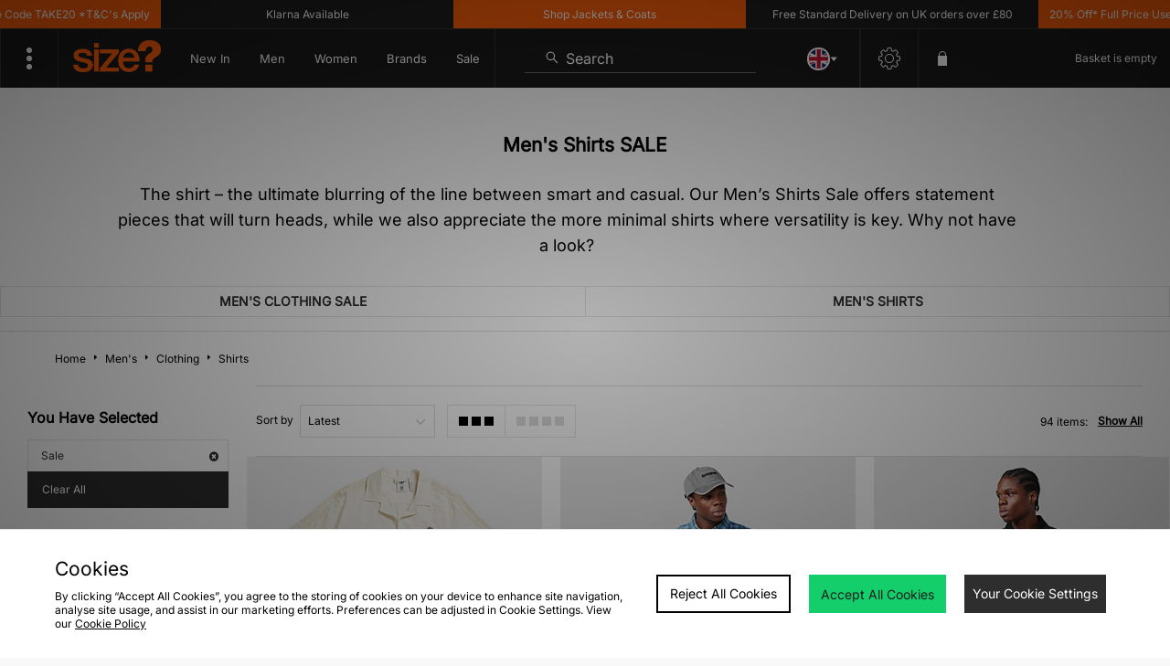

--- FILE ---
content_type: text/html;charset=UTF-8
request_url: https://www.size.co.uk/mens/clothing/shirts/sale/latest/
body_size: 78152
content:
<!DOCTYPE html>
<!-- MESH ver. 2025-wk08 -->
<html lang="en">
	<head>
		<!-- charset and compatibility -->
<meta charset="UTF-8">
<meta http-equiv="X-UA-Compatible" content="IE=edge,chrome=1"><script type="text/javascript">(window.NREUM||(NREUM={})).init={privacy:{cookies_enabled:true},ajax:{deny_list:["bam.nr-data.net"]},feature_flags:["soft_nav"],distributed_tracing:{enabled:true}};(window.NREUM||(NREUM={})).loader_config={agentID:"1835070568",accountID:"1041355",trustKey:"6553346",xpid:"VQYDUFVWDRABXFFVBQAEUFAI",licenseKey:"NRBR-c4c069c1e7d462b5771",applicationID:"1807213649",browserID:"1835070568"};;/*! For license information please see nr-loader-spa-1.308.0.min.js.LICENSE.txt */
(()=>{var e,t,r={384:(e,t,r)=>{"use strict";r.d(t,{NT:()=>a,US:()=>u,Zm:()=>o,bQ:()=>d,dV:()=>c,pV:()=>l});var n=r(6154),i=r(1863),s=r(1910);const a={beacon:"bam.nr-data.net",errorBeacon:"bam.nr-data.net"};function o(){return n.gm.NREUM||(n.gm.NREUM={}),void 0===n.gm.newrelic&&(n.gm.newrelic=n.gm.NREUM),n.gm.NREUM}function c(){let e=o();return e.o||(e.o={ST:n.gm.setTimeout,SI:n.gm.setImmediate||n.gm.setInterval,CT:n.gm.clearTimeout,XHR:n.gm.XMLHttpRequest,REQ:n.gm.Request,EV:n.gm.Event,PR:n.gm.Promise,MO:n.gm.MutationObserver,FETCH:n.gm.fetch,WS:n.gm.WebSocket},(0,s.i)(...Object.values(e.o))),e}function d(e,t){let r=o();r.initializedAgents??={},t.initializedAt={ms:(0,i.t)(),date:new Date},r.initializedAgents[e]=t}function u(e,t){o()[e]=t}function l(){return function(){let e=o();const t=e.info||{};e.info={beacon:a.beacon,errorBeacon:a.errorBeacon,...t}}(),function(){let e=o();const t=e.init||{};e.init={...t}}(),c(),function(){let e=o();const t=e.loader_config||{};e.loader_config={...t}}(),o()}},782:(e,t,r)=>{"use strict";r.d(t,{T:()=>n});const n=r(860).K7.pageViewTiming},860:(e,t,r)=>{"use strict";r.d(t,{$J:()=>u,K7:()=>c,P3:()=>d,XX:()=>i,Yy:()=>o,df:()=>s,qY:()=>n,v4:()=>a});const n="events",i="jserrors",s="browser/blobs",a="rum",o="browser/logs",c={ajax:"ajax",genericEvents:"generic_events",jserrors:i,logging:"logging",metrics:"metrics",pageAction:"page_action",pageViewEvent:"page_view_event",pageViewTiming:"page_view_timing",sessionReplay:"session_replay",sessionTrace:"session_trace",softNav:"soft_navigations",spa:"spa"},d={[c.pageViewEvent]:1,[c.pageViewTiming]:2,[c.metrics]:3,[c.jserrors]:4,[c.spa]:5,[c.ajax]:6,[c.sessionTrace]:7,[c.softNav]:8,[c.sessionReplay]:9,[c.logging]:10,[c.genericEvents]:11},u={[c.pageViewEvent]:a,[c.pageViewTiming]:n,[c.ajax]:n,[c.spa]:n,[c.softNav]:n,[c.metrics]:i,[c.jserrors]:i,[c.sessionTrace]:s,[c.sessionReplay]:s,[c.logging]:o,[c.genericEvents]:"ins"}},944:(e,t,r)=>{"use strict";r.d(t,{R:()=>i});var n=r(3241);function i(e,t){"function"==typeof console.debug&&(console.debug("New Relic Warning: https://github.com/newrelic/newrelic-browser-agent/blob/main/docs/warning-codes.md#".concat(e),t),(0,n.W)({agentIdentifier:null,drained:null,type:"data",name:"warn",feature:"warn",data:{code:e,secondary:t}}))}},993:(e,t,r)=>{"use strict";r.d(t,{A$:()=>s,ET:()=>a,TZ:()=>o,p_:()=>i});var n=r(860);const i={ERROR:"ERROR",WARN:"WARN",INFO:"INFO",DEBUG:"DEBUG",TRACE:"TRACE"},s={OFF:0,ERROR:1,WARN:2,INFO:3,DEBUG:4,TRACE:5},a="log",o=n.K7.logging},1541:(e,t,r)=>{"use strict";r.d(t,{U:()=>i,f:()=>n});const n={MFE:"MFE",BA:"BA"};function i(e,t){if(2!==t?.harvestEndpointVersion)return{};const r=t.agentRef.runtime.appMetadata.agents[0].entityGuid;return e?{"source.id":e.id,"source.name":e.name,"source.type":e.type,"parent.id":e.parent?.id||r,"parent.type":e.parent?.type||n.BA}:{"entity.guid":r,appId:t.agentRef.info.applicationID}}},1687:(e,t,r)=>{"use strict";r.d(t,{Ak:()=>d,Ze:()=>h,x3:()=>u});var n=r(3241),i=r(7836),s=r(3606),a=r(860),o=r(2646);const c={};function d(e,t){const r={staged:!1,priority:a.P3[t]||0};l(e),c[e].get(t)||c[e].set(t,r)}function u(e,t){e&&c[e]&&(c[e].get(t)&&c[e].delete(t),p(e,t,!1),c[e].size&&f(e))}function l(e){if(!e)throw new Error("agentIdentifier required");c[e]||(c[e]=new Map)}function h(e="",t="feature",r=!1){if(l(e),!e||!c[e].get(t)||r)return p(e,t);c[e].get(t).staged=!0,f(e)}function f(e){const t=Array.from(c[e]);t.every(([e,t])=>t.staged)&&(t.sort((e,t)=>e[1].priority-t[1].priority),t.forEach(([t])=>{c[e].delete(t),p(e,t)}))}function p(e,t,r=!0){const a=e?i.ee.get(e):i.ee,c=s.i.handlers;if(!a.aborted&&a.backlog&&c){if((0,n.W)({agentIdentifier:e,type:"lifecycle",name:"drain",feature:t}),r){const e=a.backlog[t],r=c[t];if(r){for(let t=0;e&&t<e.length;++t)g(e[t],r);Object.entries(r).forEach(([e,t])=>{Object.values(t||{}).forEach(t=>{t[0]?.on&&t[0]?.context()instanceof o.y&&t[0].on(e,t[1])})})}}a.isolatedBacklog||delete c[t],a.backlog[t]=null,a.emit("drain-"+t,[])}}function g(e,t){var r=e[1];Object.values(t[r]||{}).forEach(t=>{var r=e[0];if(t[0]===r){var n=t[1],i=e[3],s=e[2];n.apply(i,s)}})}},1738:(e,t,r)=>{"use strict";r.d(t,{U:()=>f,Y:()=>h});var n=r(3241),i=r(9908),s=r(1863),a=r(944),o=r(5701),c=r(3969),d=r(8362),u=r(860),l=r(4261);function h(e,t,r,s){const h=s||r;!h||h[e]&&h[e]!==d.d.prototype[e]||(h[e]=function(){(0,i.p)(c.xV,["API/"+e+"/called"],void 0,u.K7.metrics,r.ee),(0,n.W)({agentIdentifier:r.agentIdentifier,drained:!!o.B?.[r.agentIdentifier],type:"data",name:"api",feature:l.Pl+e,data:{}});try{return t.apply(this,arguments)}catch(e){(0,a.R)(23,e)}})}function f(e,t,r,n,a){const o=e.info;null===r?delete o.jsAttributes[t]:o.jsAttributes[t]=r,(a||null===r)&&(0,i.p)(l.Pl+n,[(0,s.t)(),t,r],void 0,"session",e.ee)}},1741:(e,t,r)=>{"use strict";r.d(t,{W:()=>s});var n=r(944),i=r(4261);class s{#e(e,...t){if(this[e]!==s.prototype[e])return this[e](...t);(0,n.R)(35,e)}addPageAction(e,t){return this.#e(i.hG,e,t)}register(e){return this.#e(i.eY,e)}recordCustomEvent(e,t){return this.#e(i.fF,e,t)}setPageViewName(e,t){return this.#e(i.Fw,e,t)}setCustomAttribute(e,t,r){return this.#e(i.cD,e,t,r)}noticeError(e,t){return this.#e(i.o5,e,t)}setUserId(e,t=!1){return this.#e(i.Dl,e,t)}setApplicationVersion(e){return this.#e(i.nb,e)}setErrorHandler(e){return this.#e(i.bt,e)}addRelease(e,t){return this.#e(i.k6,e,t)}log(e,t){return this.#e(i.$9,e,t)}start(){return this.#e(i.d3)}finished(e){return this.#e(i.BL,e)}recordReplay(){return this.#e(i.CH)}pauseReplay(){return this.#e(i.Tb)}addToTrace(e){return this.#e(i.U2,e)}setCurrentRouteName(e){return this.#e(i.PA,e)}interaction(e){return this.#e(i.dT,e)}wrapLogger(e,t,r){return this.#e(i.Wb,e,t,r)}measure(e,t){return this.#e(i.V1,e,t)}consent(e){return this.#e(i.Pv,e)}}},1863:(e,t,r)=>{"use strict";function n(){return Math.floor(performance.now())}r.d(t,{t:()=>n})},1910:(e,t,r)=>{"use strict";r.d(t,{i:()=>s});var n=r(944);const i=new Map;function s(...e){return e.every(e=>{if(i.has(e))return i.get(e);const t="function"==typeof e?e.toString():"",r=t.includes("[native code]"),s=t.includes("nrWrapper");return r||s||(0,n.R)(64,e?.name||t),i.set(e,r),r})}},2555:(e,t,r)=>{"use strict";r.d(t,{D:()=>o,f:()=>a});var n=r(384),i=r(8122);const s={beacon:n.NT.beacon,errorBeacon:n.NT.errorBeacon,licenseKey:void 0,applicationID:void 0,sa:void 0,queueTime:void 0,applicationTime:void 0,ttGuid:void 0,user:void 0,account:void 0,product:void 0,extra:void 0,jsAttributes:{},userAttributes:void 0,atts:void 0,transactionName:void 0,tNamePlain:void 0};function a(e){try{return!!e.licenseKey&&!!e.errorBeacon&&!!e.applicationID}catch(e){return!1}}const o=e=>(0,i.a)(e,s)},2614:(e,t,r)=>{"use strict";r.d(t,{BB:()=>a,H3:()=>n,g:()=>d,iL:()=>c,tS:()=>o,uh:()=>i,wk:()=>s});const n="NRBA",i="SESSION",s=144e5,a=18e5,o={STARTED:"session-started",PAUSE:"session-pause",RESET:"session-reset",RESUME:"session-resume",UPDATE:"session-update"},c={SAME_TAB:"same-tab",CROSS_TAB:"cross-tab"},d={OFF:0,FULL:1,ERROR:2}},2646:(e,t,r)=>{"use strict";r.d(t,{y:()=>n});class n{constructor(e){this.contextId=e}}},2843:(e,t,r)=>{"use strict";r.d(t,{G:()=>s,u:()=>i});var n=r(3878);function i(e,t=!1,r,i){(0,n.DD)("visibilitychange",function(){if(t)return void("hidden"===document.visibilityState&&e());e(document.visibilityState)},r,i)}function s(e,t,r){(0,n.sp)("pagehide",e,t,r)}},3241:(e,t,r)=>{"use strict";r.d(t,{W:()=>s});var n=r(6154);const i="newrelic";function s(e={}){try{n.gm.dispatchEvent(new CustomEvent(i,{detail:e}))}catch(e){}}},3304:(e,t,r)=>{"use strict";r.d(t,{A:()=>s});var n=r(7836);const i=()=>{const e=new WeakSet;return(t,r)=>{if("object"==typeof r&&null!==r){if(e.has(r))return;e.add(r)}return r}};function s(e){try{return JSON.stringify(e,i())??""}catch(e){try{n.ee.emit("internal-error",[e])}catch(e){}return""}}},3333:(e,t,r)=>{"use strict";r.d(t,{$v:()=>u,TZ:()=>n,Xh:()=>c,Zp:()=>i,kd:()=>d,mq:()=>o,nf:()=>a,qN:()=>s});const n=r(860).K7.genericEvents,i=["auxclick","click","copy","keydown","paste","scrollend"],s=["focus","blur"],a=4,o=1e3,c=2e3,d=["PageAction","UserAction","BrowserPerformance"],u={RESOURCES:"experimental.resources",REGISTER:"register"}},3434:(e,t,r)=>{"use strict";r.d(t,{Jt:()=>s,YM:()=>d});var n=r(7836),i=r(5607);const s="nr@original:".concat(i.W),a=50;var o=Object.prototype.hasOwnProperty,c=!1;function d(e,t){return e||(e=n.ee),r.inPlace=function(e,t,n,i,s){n||(n="");const a="-"===n.charAt(0);for(let o=0;o<t.length;o++){const c=t[o],d=e[c];l(d)||(e[c]=r(d,a?c+n:n,i,c,s))}},r.flag=s,r;function r(t,r,n,c,d){return l(t)?t:(r||(r=""),nrWrapper[s]=t,function(e,t,r){if(Object.defineProperty&&Object.keys)try{return Object.keys(e).forEach(function(r){Object.defineProperty(t,r,{get:function(){return e[r]},set:function(t){return e[r]=t,t}})}),t}catch(e){u([e],r)}for(var n in e)o.call(e,n)&&(t[n]=e[n])}(t,nrWrapper,e),nrWrapper);function nrWrapper(){var s,o,l,h;let f;try{o=this,s=[...arguments],l="function"==typeof n?n(s,o):n||{}}catch(t){u([t,"",[s,o,c],l],e)}i(r+"start",[s,o,c],l,d);const p=performance.now();let g;try{return h=t.apply(o,s),g=performance.now(),h}catch(e){throw g=performance.now(),i(r+"err",[s,o,e],l,d),f=e,f}finally{const e=g-p,t={start:p,end:g,duration:e,isLongTask:e>=a,methodName:c,thrownError:f};t.isLongTask&&i("long-task",[t,o],l,d),i(r+"end",[s,o,h],l,d)}}}function i(r,n,i,s){if(!c||t){var a=c;c=!0;try{e.emit(r,n,i,t,s)}catch(t){u([t,r,n,i],e)}c=a}}}function u(e,t){t||(t=n.ee);try{t.emit("internal-error",e)}catch(e){}}function l(e){return!(e&&"function"==typeof e&&e.apply&&!e[s])}},3606:(e,t,r)=>{"use strict";r.d(t,{i:()=>s});var n=r(9908);s.on=a;var i=s.handlers={};function s(e,t,r,s){a(s||n.d,i,e,t,r)}function a(e,t,r,i,s){s||(s="feature"),e||(e=n.d);var a=t[s]=t[s]||{};(a[r]=a[r]||[]).push([e,i])}},3738:(e,t,r)=>{"use strict";r.d(t,{He:()=>i,Kp:()=>o,Lc:()=>d,Rz:()=>u,TZ:()=>n,bD:()=>s,d3:()=>a,jx:()=>l,sl:()=>h,uP:()=>c});const n=r(860).K7.sessionTrace,i="bstResource",s="resource",a="-start",o="-end",c="fn"+a,d="fn"+o,u="pushState",l=1e3,h=3e4},3785:(e,t,r)=>{"use strict";r.d(t,{R:()=>c,b:()=>d});var n=r(9908),i=r(1863),s=r(860),a=r(3969),o=r(993);function c(e,t,r={},c=o.p_.INFO,d=!0,u,l=(0,i.t)()){(0,n.p)(a.xV,["API/logging/".concat(c.toLowerCase(),"/called")],void 0,s.K7.metrics,e),(0,n.p)(o.ET,[l,t,r,c,d,u],void 0,s.K7.logging,e)}function d(e){return"string"==typeof e&&Object.values(o.p_).some(t=>t===e.toUpperCase().trim())}},3878:(e,t,r)=>{"use strict";function n(e,t){return{capture:e,passive:!1,signal:t}}function i(e,t,r=!1,i){window.addEventListener(e,t,n(r,i))}function s(e,t,r=!1,i){document.addEventListener(e,t,n(r,i))}r.d(t,{DD:()=>s,jT:()=>n,sp:()=>i})},3962:(e,t,r)=>{"use strict";r.d(t,{AM:()=>a,O2:()=>l,OV:()=>s,Qu:()=>h,TZ:()=>c,ih:()=>f,pP:()=>o,t1:()=>u,tC:()=>i,wD:()=>d});var n=r(860);const i=["click","keydown","submit"],s="popstate",a="api",o="initialPageLoad",c=n.K7.softNav,d=5e3,u=500,l={INITIAL_PAGE_LOAD:"",ROUTE_CHANGE:1,UNSPECIFIED:2},h={INTERACTION:1,AJAX:2,CUSTOM_END:3,CUSTOM_TRACER:4},f={IP:"in progress",PF:"pending finish",FIN:"finished",CAN:"cancelled"}},3969:(e,t,r)=>{"use strict";r.d(t,{TZ:()=>n,XG:()=>o,rs:()=>i,xV:()=>a,z_:()=>s});const n=r(860).K7.metrics,i="sm",s="cm",a="storeSupportabilityMetrics",o="storeEventMetrics"},4234:(e,t,r)=>{"use strict";r.d(t,{W:()=>s});var n=r(7836),i=r(1687);class s{constructor(e,t){this.agentIdentifier=e,this.ee=n.ee.get(e),this.featureName=t,this.blocked=!1}deregisterDrain(){(0,i.x3)(this.agentIdentifier,this.featureName)}}},4261:(e,t,r)=>{"use strict";r.d(t,{$9:()=>u,BL:()=>c,CH:()=>p,Dl:()=>R,Fw:()=>w,PA:()=>v,Pl:()=>n,Pv:()=>A,Tb:()=>h,U2:()=>a,V1:()=>E,Wb:()=>T,bt:()=>y,cD:()=>b,d3:()=>x,dT:()=>d,eY:()=>g,fF:()=>f,hG:()=>s,hw:()=>i,k6:()=>o,nb:()=>m,o5:()=>l});const n="api-",i=n+"ixn-",s="addPageAction",a="addToTrace",o="addRelease",c="finished",d="interaction",u="log",l="noticeError",h="pauseReplay",f="recordCustomEvent",p="recordReplay",g="register",m="setApplicationVersion",v="setCurrentRouteName",b="setCustomAttribute",y="setErrorHandler",w="setPageViewName",R="setUserId",x="start",T="wrapLogger",E="measure",A="consent"},5205:(e,t,r)=>{"use strict";r.d(t,{j:()=>S});var n=r(384),i=r(1741);var s=r(2555),a=r(3333);const o=e=>{if(!e||"string"!=typeof e)return!1;try{document.createDocumentFragment().querySelector(e)}catch{return!1}return!0};var c=r(2614),d=r(944),u=r(8122);const l="[data-nr-mask]",h=e=>(0,u.a)(e,(()=>{const e={feature_flags:[],experimental:{allow_registered_children:!1,resources:!1},mask_selector:"*",block_selector:"[data-nr-block]",mask_input_options:{color:!1,date:!1,"datetime-local":!1,email:!1,month:!1,number:!1,range:!1,search:!1,tel:!1,text:!1,time:!1,url:!1,week:!1,textarea:!1,select:!1,password:!0}};return{ajax:{deny_list:void 0,block_internal:!0,enabled:!0,autoStart:!0},api:{get allow_registered_children(){return e.feature_flags.includes(a.$v.REGISTER)||e.experimental.allow_registered_children},set allow_registered_children(t){e.experimental.allow_registered_children=t},duplicate_registered_data:!1},browser_consent_mode:{enabled:!1},distributed_tracing:{enabled:void 0,exclude_newrelic_header:void 0,cors_use_newrelic_header:void 0,cors_use_tracecontext_headers:void 0,allowed_origins:void 0},get feature_flags(){return e.feature_flags},set feature_flags(t){e.feature_flags=t},generic_events:{enabled:!0,autoStart:!0},harvest:{interval:30},jserrors:{enabled:!0,autoStart:!0},logging:{enabled:!0,autoStart:!0},metrics:{enabled:!0,autoStart:!0},obfuscate:void 0,page_action:{enabled:!0},page_view_event:{enabled:!0,autoStart:!0},page_view_timing:{enabled:!0,autoStart:!0},performance:{capture_marks:!1,capture_measures:!1,capture_detail:!0,resources:{get enabled(){return e.feature_flags.includes(a.$v.RESOURCES)||e.experimental.resources},set enabled(t){e.experimental.resources=t},asset_types:[],first_party_domains:[],ignore_newrelic:!0}},privacy:{cookies_enabled:!0},proxy:{assets:void 0,beacon:void 0},session:{expiresMs:c.wk,inactiveMs:c.BB},session_replay:{autoStart:!0,enabled:!1,preload:!1,sampling_rate:10,error_sampling_rate:100,collect_fonts:!1,inline_images:!1,fix_stylesheets:!0,mask_all_inputs:!0,get mask_text_selector(){return e.mask_selector},set mask_text_selector(t){o(t)?e.mask_selector="".concat(t,",").concat(l):""===t||null===t?e.mask_selector=l:(0,d.R)(5,t)},get block_class(){return"nr-block"},get ignore_class(){return"nr-ignore"},get mask_text_class(){return"nr-mask"},get block_selector(){return e.block_selector},set block_selector(t){o(t)?e.block_selector+=",".concat(t):""!==t&&(0,d.R)(6,t)},get mask_input_options(){return e.mask_input_options},set mask_input_options(t){t&&"object"==typeof t?e.mask_input_options={...t,password:!0}:(0,d.R)(7,t)}},session_trace:{enabled:!0,autoStart:!0},soft_navigations:{enabled:!0,autoStart:!0},spa:{enabled:!0,autoStart:!0},ssl:void 0,user_actions:{enabled:!0,elementAttributes:["id","className","tagName","type"]}}})());var f=r(6154),p=r(9324);let g=0;const m={buildEnv:p.F3,distMethod:p.Xs,version:p.xv,originTime:f.WN},v={consented:!1},b={appMetadata:{},get consented(){return this.session?.state?.consent||v.consented},set consented(e){v.consented=e},customTransaction:void 0,denyList:void 0,disabled:!1,harvester:void 0,isolatedBacklog:!1,isRecording:!1,loaderType:void 0,maxBytes:3e4,obfuscator:void 0,onerror:void 0,ptid:void 0,releaseIds:{},session:void 0,timeKeeper:void 0,registeredEntities:[],jsAttributesMetadata:{bytes:0},get harvestCount(){return++g}},y=e=>{const t=(0,u.a)(e,b),r=Object.keys(m).reduce((e,t)=>(e[t]={value:m[t],writable:!1,configurable:!0,enumerable:!0},e),{});return Object.defineProperties(t,r)};var w=r(5701);const R=e=>{const t=e.startsWith("http");e+="/",r.p=t?e:"https://"+e};var x=r(7836),T=r(3241);const E={accountID:void 0,trustKey:void 0,agentID:void 0,licenseKey:void 0,applicationID:void 0,xpid:void 0},A=e=>(0,u.a)(e,E),_=new Set;function S(e,t={},r,a){let{init:o,info:c,loader_config:d,runtime:u={},exposed:l=!0}=t;if(!c){const e=(0,n.pV)();o=e.init,c=e.info,d=e.loader_config}e.init=h(o||{}),e.loader_config=A(d||{}),c.jsAttributes??={},f.bv&&(c.jsAttributes.isWorker=!0),e.info=(0,s.D)(c);const p=e.init,g=[c.beacon,c.errorBeacon];_.has(e.agentIdentifier)||(p.proxy.assets&&(R(p.proxy.assets),g.push(p.proxy.assets)),p.proxy.beacon&&g.push(p.proxy.beacon),e.beacons=[...g],function(e){const t=(0,n.pV)();Object.getOwnPropertyNames(i.W.prototype).forEach(r=>{const n=i.W.prototype[r];if("function"!=typeof n||"constructor"===n)return;let s=t[r];e[r]&&!1!==e.exposed&&"micro-agent"!==e.runtime?.loaderType&&(t[r]=(...t)=>{const n=e[r](...t);return s?s(...t):n})})}(e),(0,n.US)("activatedFeatures",w.B)),u.denyList=[...p.ajax.deny_list||[],...p.ajax.block_internal?g:[]],u.ptid=e.agentIdentifier,u.loaderType=r,e.runtime=y(u),_.has(e.agentIdentifier)||(e.ee=x.ee.get(e.agentIdentifier),e.exposed=l,(0,T.W)({agentIdentifier:e.agentIdentifier,drained:!!w.B?.[e.agentIdentifier],type:"lifecycle",name:"initialize",feature:void 0,data:e.config})),_.add(e.agentIdentifier)}},5270:(e,t,r)=>{"use strict";r.d(t,{Aw:()=>a,SR:()=>s,rF:()=>o});var n=r(384),i=r(7767);function s(e){return!!(0,n.dV)().o.MO&&(0,i.V)(e)&&!0===e?.session_trace.enabled}function a(e){return!0===e?.session_replay.preload&&s(e)}function o(e,t){try{if("string"==typeof t?.type){if("password"===t.type.toLowerCase())return"*".repeat(e?.length||0);if(void 0!==t?.dataset?.nrUnmask||t?.classList?.contains("nr-unmask"))return e}}catch(e){}return"string"==typeof e?e.replace(/[\S]/g,"*"):"*".repeat(e?.length||0)}},5289:(e,t,r)=>{"use strict";r.d(t,{GG:()=>a,Qr:()=>c,sB:()=>o});var n=r(3878),i=r(6389);function s(){return"undefined"==typeof document||"complete"===document.readyState}function a(e,t){if(s())return e();const r=(0,i.J)(e),a=setInterval(()=>{s()&&(clearInterval(a),r())},500);(0,n.sp)("load",r,t)}function o(e){if(s())return e();(0,n.DD)("DOMContentLoaded",e)}function c(e){if(s())return e();(0,n.sp)("popstate",e)}},5607:(e,t,r)=>{"use strict";r.d(t,{W:()=>n});const n=(0,r(9566).bz)()},5701:(e,t,r)=>{"use strict";r.d(t,{B:()=>s,t:()=>a});var n=r(3241);const i=new Set,s={};function a(e,t){const r=t.agentIdentifier;s[r]??={},e&&"object"==typeof e&&(i.has(r)||(t.ee.emit("rumresp",[e]),s[r]=e,i.add(r),(0,n.W)({agentIdentifier:r,loaded:!0,drained:!0,type:"lifecycle",name:"load",feature:void 0,data:e})))}},6154:(e,t,r)=>{"use strict";r.d(t,{OF:()=>d,RI:()=>i,WN:()=>h,bv:()=>s,eN:()=>f,gm:()=>a,lR:()=>l,m:()=>c,mw:()=>o,sb:()=>u});var n=r(1863);const i="undefined"!=typeof window&&!!window.document,s="undefined"!=typeof WorkerGlobalScope&&("undefined"!=typeof self&&self instanceof WorkerGlobalScope&&self.navigator instanceof WorkerNavigator||"undefined"!=typeof globalThis&&globalThis instanceof WorkerGlobalScope&&globalThis.navigator instanceof WorkerNavigator),a=i?window:"undefined"!=typeof WorkerGlobalScope&&("undefined"!=typeof self&&self instanceof WorkerGlobalScope&&self||"undefined"!=typeof globalThis&&globalThis instanceof WorkerGlobalScope&&globalThis),o=Boolean("hidden"===a?.document?.visibilityState),c=""+a?.location,d=/iPad|iPhone|iPod/.test(a.navigator?.userAgent),u=d&&"undefined"==typeof SharedWorker,l=(()=>{const e=a.navigator?.userAgent?.match(/Firefox[/\s](\d+\.\d+)/);return Array.isArray(e)&&e.length>=2?+e[1]:0})(),h=Date.now()-(0,n.t)(),f=()=>"undefined"!=typeof PerformanceNavigationTiming&&a?.performance?.getEntriesByType("navigation")?.[0]?.responseStart},6344:(e,t,r)=>{"use strict";r.d(t,{BB:()=>u,Qb:()=>l,TZ:()=>i,Ug:()=>a,Vh:()=>s,_s:()=>o,bc:()=>d,yP:()=>c});var n=r(2614);const i=r(860).K7.sessionReplay,s="errorDuringReplay",a=.12,o={DomContentLoaded:0,Load:1,FullSnapshot:2,IncrementalSnapshot:3,Meta:4,Custom:5},c={[n.g.ERROR]:15e3,[n.g.FULL]:3e5,[n.g.OFF]:0},d={RESET:{message:"Session was reset",sm:"Reset"},IMPORT:{message:"Recorder failed to import",sm:"Import"},TOO_MANY:{message:"429: Too Many Requests",sm:"Too-Many"},TOO_BIG:{message:"Payload was too large",sm:"Too-Big"},CROSS_TAB:{message:"Session Entity was set to OFF on another tab",sm:"Cross-Tab"},ENTITLEMENTS:{message:"Session Replay is not allowed and will not be started",sm:"Entitlement"}},u=5e3,l={API:"api",RESUME:"resume",SWITCH_TO_FULL:"switchToFull",INITIALIZE:"initialize",PRELOAD:"preload"}},6389:(e,t,r)=>{"use strict";function n(e,t=500,r={}){const n=r?.leading||!1;let i;return(...r)=>{n&&void 0===i&&(e.apply(this,r),i=setTimeout(()=>{i=clearTimeout(i)},t)),n||(clearTimeout(i),i=setTimeout(()=>{e.apply(this,r)},t))}}function i(e){let t=!1;return(...r)=>{t||(t=!0,e.apply(this,r))}}r.d(t,{J:()=>i,s:()=>n})},6630:(e,t,r)=>{"use strict";r.d(t,{T:()=>n});const n=r(860).K7.pageViewEvent},6774:(e,t,r)=>{"use strict";r.d(t,{T:()=>n});const n=r(860).K7.jserrors},7295:(e,t,r)=>{"use strict";r.d(t,{Xv:()=>a,gX:()=>i,iW:()=>s});var n=[];function i(e){if(!e||s(e))return!1;if(0===n.length)return!0;if("*"===n[0].hostname)return!1;for(var t=0;t<n.length;t++){var r=n[t];if(r.hostname.test(e.hostname)&&r.pathname.test(e.pathname))return!1}return!0}function s(e){return void 0===e.hostname}function a(e){if(n=[],e&&e.length)for(var t=0;t<e.length;t++){let r=e[t];if(!r)continue;if("*"===r)return void(n=[{hostname:"*"}]);0===r.indexOf("http://")?r=r.substring(7):0===r.indexOf("https://")&&(r=r.substring(8));const i=r.indexOf("/");let s,a;i>0?(s=r.substring(0,i),a=r.substring(i)):(s=r,a="*");let[c]=s.split(":");n.push({hostname:o(c),pathname:o(a,!0)})}}function o(e,t=!1){const r=e.replace(/[.+?^${}()|[\]\\]/g,e=>"\\"+e).replace(/\*/g,".*?");return new RegExp((t?"^":"")+r+"$")}},7485:(e,t,r)=>{"use strict";r.d(t,{D:()=>i});var n=r(6154);function i(e){if(0===(e||"").indexOf("data:"))return{protocol:"data"};try{const t=new URL(e,location.href),r={port:t.port,hostname:t.hostname,pathname:t.pathname,search:t.search,protocol:t.protocol.slice(0,t.protocol.indexOf(":")),sameOrigin:t.protocol===n.gm?.location?.protocol&&t.host===n.gm?.location?.host};return r.port&&""!==r.port||("http:"===t.protocol&&(r.port="80"),"https:"===t.protocol&&(r.port="443")),r.pathname&&""!==r.pathname?r.pathname.startsWith("/")||(r.pathname="/".concat(r.pathname)):r.pathname="/",r}catch(e){return{}}}},7699:(e,t,r)=>{"use strict";r.d(t,{It:()=>s,KC:()=>o,No:()=>i,qh:()=>a});var n=r(860);const i=16e3,s=1e6,a="SESSION_ERROR",o={[n.K7.logging]:!0,[n.K7.genericEvents]:!1,[n.K7.jserrors]:!1,[n.K7.ajax]:!1}},7767:(e,t,r)=>{"use strict";r.d(t,{V:()=>i});var n=r(6154);const i=e=>n.RI&&!0===e?.privacy.cookies_enabled},7836:(e,t,r)=>{"use strict";r.d(t,{P:()=>o,ee:()=>c});var n=r(384),i=r(8990),s=r(2646),a=r(5607);const o="nr@context:".concat(a.W),c=function e(t,r){var n={},a={},u={},l=!1;try{l=16===r.length&&d.initializedAgents?.[r]?.runtime.isolatedBacklog}catch(e){}var h={on:p,addEventListener:p,removeEventListener:function(e,t){var r=n[e];if(!r)return;for(var i=0;i<r.length;i++)r[i]===t&&r.splice(i,1)},emit:function(e,r,n,i,s){!1!==s&&(s=!0);if(c.aborted&&!i)return;t&&s&&t.emit(e,r,n);var o=f(n);g(e).forEach(e=>{e.apply(o,r)});var d=v()[a[e]];d&&d.push([h,e,r,o]);return o},get:m,listeners:g,context:f,buffer:function(e,t){const r=v();if(t=t||"feature",h.aborted)return;Object.entries(e||{}).forEach(([e,n])=>{a[n]=t,t in r||(r[t]=[])})},abort:function(){h._aborted=!0,Object.keys(h.backlog).forEach(e=>{delete h.backlog[e]})},isBuffering:function(e){return!!v()[a[e]]},debugId:r,backlog:l?{}:t&&"object"==typeof t.backlog?t.backlog:{},isolatedBacklog:l};return Object.defineProperty(h,"aborted",{get:()=>{let e=h._aborted||!1;return e||(t&&(e=t.aborted),e)}}),h;function f(e){return e&&e instanceof s.y?e:e?(0,i.I)(e,o,()=>new s.y(o)):new s.y(o)}function p(e,t){n[e]=g(e).concat(t)}function g(e){return n[e]||[]}function m(t){return u[t]=u[t]||e(h,t)}function v(){return h.backlog}}(void 0,"globalEE"),d=(0,n.Zm)();d.ee||(d.ee=c)},8122:(e,t,r)=>{"use strict";r.d(t,{a:()=>i});var n=r(944);function i(e,t){try{if(!e||"object"!=typeof e)return(0,n.R)(3);if(!t||"object"!=typeof t)return(0,n.R)(4);const r=Object.create(Object.getPrototypeOf(t),Object.getOwnPropertyDescriptors(t)),s=0===Object.keys(r).length?e:r;for(let a in s)if(void 0!==e[a])try{if(null===e[a]){r[a]=null;continue}Array.isArray(e[a])&&Array.isArray(t[a])?r[a]=Array.from(new Set([...e[a],...t[a]])):"object"==typeof e[a]&&"object"==typeof t[a]?r[a]=i(e[a],t[a]):r[a]=e[a]}catch(e){r[a]||(0,n.R)(1,e)}return r}catch(e){(0,n.R)(2,e)}}},8139:(e,t,r)=>{"use strict";r.d(t,{u:()=>h});var n=r(7836),i=r(3434),s=r(8990),a=r(6154);const o={},c=a.gm.XMLHttpRequest,d="addEventListener",u="removeEventListener",l="nr@wrapped:".concat(n.P);function h(e){var t=function(e){return(e||n.ee).get("events")}(e);if(o[t.debugId]++)return t;o[t.debugId]=1;var r=(0,i.YM)(t,!0);function h(e){r.inPlace(e,[d,u],"-",p)}function p(e,t){return e[1]}return"getPrototypeOf"in Object&&(a.RI&&f(document,h),c&&f(c.prototype,h),f(a.gm,h)),t.on(d+"-start",function(e,t){var n=e[1];if(null!==n&&("function"==typeof n||"object"==typeof n)&&"newrelic"!==e[0]){var i=(0,s.I)(n,l,function(){var e={object:function(){if("function"!=typeof n.handleEvent)return;return n.handleEvent.apply(n,arguments)},function:n}[typeof n];return e?r(e,"fn-",null,e.name||"anonymous"):n});this.wrapped=e[1]=i}}),t.on(u+"-start",function(e){e[1]=this.wrapped||e[1]}),t}function f(e,t,...r){let n=e;for(;"object"==typeof n&&!Object.prototype.hasOwnProperty.call(n,d);)n=Object.getPrototypeOf(n);n&&t(n,...r)}},8362:(e,t,r)=>{"use strict";r.d(t,{d:()=>s});var n=r(9566),i=r(1741);class s extends i.W{agentIdentifier=(0,n.LA)(16)}},8374:(e,t,r)=>{r.nc=(()=>{try{return document?.currentScript?.nonce}catch(e){}return""})()},8990:(e,t,r)=>{"use strict";r.d(t,{I:()=>i});var n=Object.prototype.hasOwnProperty;function i(e,t,r){if(n.call(e,t))return e[t];var i=r();if(Object.defineProperty&&Object.keys)try{return Object.defineProperty(e,t,{value:i,writable:!0,enumerable:!1}),i}catch(e){}return e[t]=i,i}},9119:(e,t,r)=>{"use strict";r.d(t,{L:()=>s});var n=/([^?#]*)[^#]*(#[^?]*|$).*/,i=/([^?#]*)().*/;function s(e,t){return e?e.replace(t?n:i,"$1$2"):e}},9300:(e,t,r)=>{"use strict";r.d(t,{T:()=>n});const n=r(860).K7.ajax},9324:(e,t,r)=>{"use strict";r.d(t,{AJ:()=>a,F3:()=>i,Xs:()=>s,Yq:()=>o,xv:()=>n});const n="1.308.0",i="PROD",s="CDN",a="@newrelic/rrweb",o="1.0.1"},9566:(e,t,r)=>{"use strict";r.d(t,{LA:()=>o,ZF:()=>c,bz:()=>a,el:()=>d});var n=r(6154);const i="xxxxxxxx-xxxx-4xxx-yxxx-xxxxxxxxxxxx";function s(e,t){return e?15&e[t]:16*Math.random()|0}function a(){const e=n.gm?.crypto||n.gm?.msCrypto;let t,r=0;return e&&e.getRandomValues&&(t=e.getRandomValues(new Uint8Array(30))),i.split("").map(e=>"x"===e?s(t,r++).toString(16):"y"===e?(3&s()|8).toString(16):e).join("")}function o(e){const t=n.gm?.crypto||n.gm?.msCrypto;let r,i=0;t&&t.getRandomValues&&(r=t.getRandomValues(new Uint8Array(e)));const a=[];for(var o=0;o<e;o++)a.push(s(r,i++).toString(16));return a.join("")}function c(){return o(16)}function d(){return o(32)}},9908:(e,t,r)=>{"use strict";r.d(t,{d:()=>n,p:()=>i});var n=r(7836).ee.get("handle");function i(e,t,r,i,s){s?(s.buffer([e],i),s.emit(e,t,r)):(n.buffer([e],i),n.emit(e,t,r))}}},n={};function i(e){var t=n[e];if(void 0!==t)return t.exports;var s=n[e]={exports:{}};return r[e](s,s.exports,i),s.exports}i.m=r,i.d=(e,t)=>{for(var r in t)i.o(t,r)&&!i.o(e,r)&&Object.defineProperty(e,r,{enumerable:!0,get:t[r]})},i.f={},i.e=e=>Promise.all(Object.keys(i.f).reduce((t,r)=>(i.f[r](e,t),t),[])),i.u=e=>({212:"nr-spa-compressor",249:"nr-spa-recorder",478:"nr-spa"}[e]+"-1.308.0.min.js"),i.o=(e,t)=>Object.prototype.hasOwnProperty.call(e,t),e={},t="NRBA-1.308.0.PROD:",i.l=(r,n,s,a)=>{if(e[r])e[r].push(n);else{var o,c;if(void 0!==s)for(var d=document.getElementsByTagName("script"),u=0;u<d.length;u++){var l=d[u];if(l.getAttribute("src")==r||l.getAttribute("data-webpack")==t+s){o=l;break}}if(!o){c=!0;var h={478:"sha512-RSfSVnmHk59T/uIPbdSE0LPeqcEdF4/+XhfJdBuccH5rYMOEZDhFdtnh6X6nJk7hGpzHd9Ujhsy7lZEz/ORYCQ==",249:"sha512-ehJXhmntm85NSqW4MkhfQqmeKFulra3klDyY0OPDUE+sQ3GokHlPh1pmAzuNy//3j4ac6lzIbmXLvGQBMYmrkg==",212:"sha512-B9h4CR46ndKRgMBcK+j67uSR2RCnJfGefU+A7FrgR/k42ovXy5x/MAVFiSvFxuVeEk/pNLgvYGMp1cBSK/G6Fg=="};(o=document.createElement("script")).charset="utf-8",i.nc&&o.setAttribute("nonce",i.nc),o.setAttribute("data-webpack",t+s),o.src=r,0!==o.src.indexOf(window.location.origin+"/")&&(o.crossOrigin="anonymous"),h[a]&&(o.integrity=h[a])}e[r]=[n];var f=(t,n)=>{o.onerror=o.onload=null,clearTimeout(p);var i=e[r];if(delete e[r],o.parentNode&&o.parentNode.removeChild(o),i&&i.forEach(e=>e(n)),t)return t(n)},p=setTimeout(f.bind(null,void 0,{type:"timeout",target:o}),12e4);o.onerror=f.bind(null,o.onerror),o.onload=f.bind(null,o.onload),c&&document.head.appendChild(o)}},i.r=e=>{"undefined"!=typeof Symbol&&Symbol.toStringTag&&Object.defineProperty(e,Symbol.toStringTag,{value:"Module"}),Object.defineProperty(e,"__esModule",{value:!0})},i.p="https://js-agent.newrelic.com/",(()=>{var e={38:0,788:0};i.f.j=(t,r)=>{var n=i.o(e,t)?e[t]:void 0;if(0!==n)if(n)r.push(n[2]);else{var s=new Promise((r,i)=>n=e[t]=[r,i]);r.push(n[2]=s);var a=i.p+i.u(t),o=new Error;i.l(a,r=>{if(i.o(e,t)&&(0!==(n=e[t])&&(e[t]=void 0),n)){var s=r&&("load"===r.type?"missing":r.type),a=r&&r.target&&r.target.src;o.message="Loading chunk "+t+" failed: ("+s+": "+a+")",o.name="ChunkLoadError",o.type=s,o.request=a,n[1](o)}},"chunk-"+t,t)}};var t=(t,r)=>{var n,s,[a,o,c]=r,d=0;if(a.some(t=>0!==e[t])){for(n in o)i.o(o,n)&&(i.m[n]=o[n]);if(c)c(i)}for(t&&t(r);d<a.length;d++)s=a[d],i.o(e,s)&&e[s]&&e[s][0](),e[s]=0},r=self["webpackChunk:NRBA-1.308.0.PROD"]=self["webpackChunk:NRBA-1.308.0.PROD"]||[];r.forEach(t.bind(null,0)),r.push=t.bind(null,r.push.bind(r))})(),(()=>{"use strict";i(8374);var e=i(8362),t=i(860);const r=Object.values(t.K7);var n=i(5205);var s=i(9908),a=i(1863),o=i(4261),c=i(1738);var d=i(1687),u=i(4234),l=i(5289),h=i(6154),f=i(944),p=i(5270),g=i(7767),m=i(6389),v=i(7699);class b extends u.W{constructor(e,t){super(e.agentIdentifier,t),this.agentRef=e,this.abortHandler=void 0,this.featAggregate=void 0,this.loadedSuccessfully=void 0,this.onAggregateImported=new Promise(e=>{this.loadedSuccessfully=e}),this.deferred=Promise.resolve(),!1===e.init[this.featureName].autoStart?this.deferred=new Promise((t,r)=>{this.ee.on("manual-start-all",(0,m.J)(()=>{(0,d.Ak)(e.agentIdentifier,this.featureName),t()}))}):(0,d.Ak)(e.agentIdentifier,t)}importAggregator(e,t,r={}){if(this.featAggregate)return;const n=async()=>{let n;await this.deferred;try{if((0,g.V)(e.init)){const{setupAgentSession:t}=await i.e(478).then(i.bind(i,8766));n=t(e)}}catch(e){(0,f.R)(20,e),this.ee.emit("internal-error",[e]),(0,s.p)(v.qh,[e],void 0,this.featureName,this.ee)}try{if(!this.#t(this.featureName,n,e.init))return(0,d.Ze)(this.agentIdentifier,this.featureName),void this.loadedSuccessfully(!1);const{Aggregate:i}=await t();this.featAggregate=new i(e,r),e.runtime.harvester.initializedAggregates.push(this.featAggregate),this.loadedSuccessfully(!0)}catch(e){(0,f.R)(34,e),this.abortHandler?.(),(0,d.Ze)(this.agentIdentifier,this.featureName,!0),this.loadedSuccessfully(!1),this.ee&&this.ee.abort()}};h.RI?(0,l.GG)(()=>n(),!0):n()}#t(e,r,n){if(this.blocked)return!1;switch(e){case t.K7.sessionReplay:return(0,p.SR)(n)&&!!r;case t.K7.sessionTrace:return!!r;default:return!0}}}var y=i(6630),w=i(2614),R=i(3241);class x extends b{static featureName=y.T;constructor(e){var t;super(e,y.T),this.setupInspectionEvents(e.agentIdentifier),t=e,(0,c.Y)(o.Fw,function(e,r){"string"==typeof e&&("/"!==e.charAt(0)&&(e="/"+e),t.runtime.customTransaction=(r||"http://custom.transaction")+e,(0,s.p)(o.Pl+o.Fw,[(0,a.t)()],void 0,void 0,t.ee))},t),this.importAggregator(e,()=>i.e(478).then(i.bind(i,2467)))}setupInspectionEvents(e){const t=(t,r)=>{t&&(0,R.W)({agentIdentifier:e,timeStamp:t.timeStamp,loaded:"complete"===t.target.readyState,type:"window",name:r,data:t.target.location+""})};(0,l.sB)(e=>{t(e,"DOMContentLoaded")}),(0,l.GG)(e=>{t(e,"load")}),(0,l.Qr)(e=>{t(e,"navigate")}),this.ee.on(w.tS.UPDATE,(t,r)=>{(0,R.W)({agentIdentifier:e,type:"lifecycle",name:"session",data:r})})}}var T=i(384);class E extends e.d{constructor(e){var t;(super(),h.gm)?(this.features={},(0,T.bQ)(this.agentIdentifier,this),this.desiredFeatures=new Set(e.features||[]),this.desiredFeatures.add(x),(0,n.j)(this,e,e.loaderType||"agent"),t=this,(0,c.Y)(o.cD,function(e,r,n=!1){if("string"==typeof e){if(["string","number","boolean"].includes(typeof r)||null===r)return(0,c.U)(t,e,r,o.cD,n);(0,f.R)(40,typeof r)}else(0,f.R)(39,typeof e)},t),function(e){(0,c.Y)(o.Dl,function(t,r=!1){if("string"!=typeof t&&null!==t)return void(0,f.R)(41,typeof t);const n=e.info.jsAttributes["enduser.id"];r&&null!=n&&n!==t?(0,s.p)(o.Pl+"setUserIdAndResetSession",[t],void 0,"session",e.ee):(0,c.U)(e,"enduser.id",t,o.Dl,!0)},e)}(this),function(e){(0,c.Y)(o.nb,function(t){if("string"==typeof t||null===t)return(0,c.U)(e,"application.version",t,o.nb,!1);(0,f.R)(42,typeof t)},e)}(this),function(e){(0,c.Y)(o.d3,function(){e.ee.emit("manual-start-all")},e)}(this),function(e){(0,c.Y)(o.Pv,function(t=!0){if("boolean"==typeof t){if((0,s.p)(o.Pl+o.Pv,[t],void 0,"session",e.ee),e.runtime.consented=t,t){const t=e.features.page_view_event;t.onAggregateImported.then(e=>{const r=t.featAggregate;e&&!r.sentRum&&r.sendRum()})}}else(0,f.R)(65,typeof t)},e)}(this),this.run()):(0,f.R)(21)}get config(){return{info:this.info,init:this.init,loader_config:this.loader_config,runtime:this.runtime}}get api(){return this}run(){try{const e=function(e){const t={};return r.forEach(r=>{t[r]=!!e[r]?.enabled}),t}(this.init),n=[...this.desiredFeatures];n.sort((e,r)=>t.P3[e.featureName]-t.P3[r.featureName]),n.forEach(r=>{if(!e[r.featureName]&&r.featureName!==t.K7.pageViewEvent)return;if(r.featureName===t.K7.spa)return void(0,f.R)(67);const n=function(e){switch(e){case t.K7.ajax:return[t.K7.jserrors];case t.K7.sessionTrace:return[t.K7.ajax,t.K7.pageViewEvent];case t.K7.sessionReplay:return[t.K7.sessionTrace];case t.K7.pageViewTiming:return[t.K7.pageViewEvent];default:return[]}}(r.featureName).filter(e=>!(e in this.features));n.length>0&&(0,f.R)(36,{targetFeature:r.featureName,missingDependencies:n}),this.features[r.featureName]=new r(this)})}catch(e){(0,f.R)(22,e);for(const e in this.features)this.features[e].abortHandler?.();const t=(0,T.Zm)();delete t.initializedAgents[this.agentIdentifier]?.features,delete this.sharedAggregator;return t.ee.get(this.agentIdentifier).abort(),!1}}}var A=i(2843),_=i(782);class S extends b{static featureName=_.T;constructor(e){super(e,_.T),h.RI&&((0,A.u)(()=>(0,s.p)("docHidden",[(0,a.t)()],void 0,_.T,this.ee),!0),(0,A.G)(()=>(0,s.p)("winPagehide",[(0,a.t)()],void 0,_.T,this.ee)),this.importAggregator(e,()=>i.e(478).then(i.bind(i,9917))))}}var O=i(3969);class I extends b{static featureName=O.TZ;constructor(e){super(e,O.TZ),h.RI&&document.addEventListener("securitypolicyviolation",e=>{(0,s.p)(O.xV,["Generic/CSPViolation/Detected"],void 0,this.featureName,this.ee)}),this.importAggregator(e,()=>i.e(478).then(i.bind(i,6555)))}}var N=i(6774),P=i(3878),k=i(3304);class D{constructor(e,t,r,n,i){this.name="UncaughtError",this.message="string"==typeof e?e:(0,k.A)(e),this.sourceURL=t,this.line=r,this.column=n,this.__newrelic=i}}function C(e){return M(e)?e:new D(void 0!==e?.message?e.message:e,e?.filename||e?.sourceURL,e?.lineno||e?.line,e?.colno||e?.col,e?.__newrelic,e?.cause)}function j(e){const t="Unhandled Promise Rejection: ";if(!e?.reason)return;if(M(e.reason)){try{e.reason.message.startsWith(t)||(e.reason.message=t+e.reason.message)}catch(e){}return C(e.reason)}const r=C(e.reason);return(r.message||"").startsWith(t)||(r.message=t+r.message),r}function L(e){if(e.error instanceof SyntaxError&&!/:\d+$/.test(e.error.stack?.trim())){const t=new D(e.message,e.filename,e.lineno,e.colno,e.error.__newrelic,e.cause);return t.name=SyntaxError.name,t}return M(e.error)?e.error:C(e)}function M(e){return e instanceof Error&&!!e.stack}function H(e,r,n,i,o=(0,a.t)()){"string"==typeof e&&(e=new Error(e)),(0,s.p)("err",[e,o,!1,r,n.runtime.isRecording,void 0,i],void 0,t.K7.jserrors,n.ee),(0,s.p)("uaErr",[],void 0,t.K7.genericEvents,n.ee)}var B=i(1541),K=i(993),W=i(3785);function U(e,{customAttributes:t={},level:r=K.p_.INFO}={},n,i,s=(0,a.t)()){(0,W.R)(n.ee,e,t,r,!1,i,s)}function F(e,r,n,i,c=(0,a.t)()){(0,s.p)(o.Pl+o.hG,[c,e,r,i],void 0,t.K7.genericEvents,n.ee)}function V(e,r,n,i,c=(0,a.t)()){const{start:d,end:u,customAttributes:l}=r||{},h={customAttributes:l||{}};if("object"!=typeof h.customAttributes||"string"!=typeof e||0===e.length)return void(0,f.R)(57);const p=(e,t)=>null==e?t:"number"==typeof e?e:e instanceof PerformanceMark?e.startTime:Number.NaN;if(h.start=p(d,0),h.end=p(u,c),Number.isNaN(h.start)||Number.isNaN(h.end))(0,f.R)(57);else{if(h.duration=h.end-h.start,!(h.duration<0))return(0,s.p)(o.Pl+o.V1,[h,e,i],void 0,t.K7.genericEvents,n.ee),h;(0,f.R)(58)}}function G(e,r={},n,i,c=(0,a.t)()){(0,s.p)(o.Pl+o.fF,[c,e,r,i],void 0,t.K7.genericEvents,n.ee)}function z(e){(0,c.Y)(o.eY,function(t){return Y(e,t)},e)}function Y(e,r,n){(0,f.R)(54,"newrelic.register"),r||={},r.type=B.f.MFE,r.licenseKey||=e.info.licenseKey,r.blocked=!1,r.parent=n||{},Array.isArray(r.tags)||(r.tags=[]);const i={};r.tags.forEach(e=>{"name"!==e&&"id"!==e&&(i["source.".concat(e)]=!0)}),r.isolated??=!0;let o=()=>{};const c=e.runtime.registeredEntities;if(!r.isolated){const e=c.find(({metadata:{target:{id:e}}})=>e===r.id&&!r.isolated);if(e)return e}const d=e=>{r.blocked=!0,o=e};function u(e){return"string"==typeof e&&!!e.trim()&&e.trim().length<501||"number"==typeof e}e.init.api.allow_registered_children||d((0,m.J)(()=>(0,f.R)(55))),u(r.id)&&u(r.name)||d((0,m.J)(()=>(0,f.R)(48,r)));const l={addPageAction:(t,n={})=>g(F,[t,{...i,...n},e],r),deregister:()=>{d((0,m.J)(()=>(0,f.R)(68)))},log:(t,n={})=>g(U,[t,{...n,customAttributes:{...i,...n.customAttributes||{}}},e],r),measure:(t,n={})=>g(V,[t,{...n,customAttributes:{...i,...n.customAttributes||{}}},e],r),noticeError:(t,n={})=>g(H,[t,{...i,...n},e],r),register:(t={})=>g(Y,[e,t],l.metadata.target),recordCustomEvent:(t,n={})=>g(G,[t,{...i,...n},e],r),setApplicationVersion:e=>p("application.version",e),setCustomAttribute:(e,t)=>p(e,t),setUserId:e=>p("enduser.id",e),metadata:{customAttributes:i,target:r}},h=()=>(r.blocked&&o(),r.blocked);h()||c.push(l);const p=(e,t)=>{h()||(i[e]=t)},g=(r,n,i)=>{if(h())return;const o=(0,a.t)();(0,s.p)(O.xV,["API/register/".concat(r.name,"/called")],void 0,t.K7.metrics,e.ee);try{if(e.init.api.duplicate_registered_data&&"register"!==r.name){let e=n;if(n[1]instanceof Object){const t={"child.id":i.id,"child.type":i.type};e="customAttributes"in n[1]?[n[0],{...n[1],customAttributes:{...n[1].customAttributes,...t}},...n.slice(2)]:[n[0],{...n[1],...t},...n.slice(2)]}r(...e,void 0,o)}return r(...n,i,o)}catch(e){(0,f.R)(50,e)}};return l}class Z extends b{static featureName=N.T;constructor(e){var t;super(e,N.T),t=e,(0,c.Y)(o.o5,(e,r)=>H(e,r,t),t),function(e){(0,c.Y)(o.bt,function(t){e.runtime.onerror=t},e)}(e),function(e){let t=0;(0,c.Y)(o.k6,function(e,r){++t>10||(this.runtime.releaseIds[e.slice(-200)]=(""+r).slice(-200))},e)}(e),z(e);try{this.removeOnAbort=new AbortController}catch(e){}this.ee.on("internal-error",(t,r)=>{this.abortHandler&&(0,s.p)("ierr",[C(t),(0,a.t)(),!0,{},e.runtime.isRecording,r],void 0,this.featureName,this.ee)}),h.gm.addEventListener("unhandledrejection",t=>{this.abortHandler&&(0,s.p)("err",[j(t),(0,a.t)(),!1,{unhandledPromiseRejection:1},e.runtime.isRecording],void 0,this.featureName,this.ee)},(0,P.jT)(!1,this.removeOnAbort?.signal)),h.gm.addEventListener("error",t=>{this.abortHandler&&(0,s.p)("err",[L(t),(0,a.t)(),!1,{},e.runtime.isRecording],void 0,this.featureName,this.ee)},(0,P.jT)(!1,this.removeOnAbort?.signal)),this.abortHandler=this.#r,this.importAggregator(e,()=>i.e(478).then(i.bind(i,2176)))}#r(){this.removeOnAbort?.abort(),this.abortHandler=void 0}}var q=i(8990);let X=1;function J(e){const t=typeof e;return!e||"object"!==t&&"function"!==t?-1:e===h.gm?0:(0,q.I)(e,"nr@id",function(){return X++})}function Q(e){if("string"==typeof e&&e.length)return e.length;if("object"==typeof e){if("undefined"!=typeof ArrayBuffer&&e instanceof ArrayBuffer&&e.byteLength)return e.byteLength;if("undefined"!=typeof Blob&&e instanceof Blob&&e.size)return e.size;if(!("undefined"!=typeof FormData&&e instanceof FormData))try{return(0,k.A)(e).length}catch(e){return}}}var ee=i(8139),te=i(7836),re=i(3434);const ne={},ie=["open","send"];function se(e){var t=e||te.ee;const r=function(e){return(e||te.ee).get("xhr")}(t);if(void 0===h.gm.XMLHttpRequest)return r;if(ne[r.debugId]++)return r;ne[r.debugId]=1,(0,ee.u)(t);var n=(0,re.YM)(r),i=h.gm.XMLHttpRequest,s=h.gm.MutationObserver,a=h.gm.Promise,o=h.gm.setInterval,c="readystatechange",d=["onload","onerror","onabort","onloadstart","onloadend","onprogress","ontimeout"],u=[],l=h.gm.XMLHttpRequest=function(e){const t=new i(e),s=r.context(t);try{r.emit("new-xhr",[t],s),t.addEventListener(c,(a=s,function(){var e=this;e.readyState>3&&!a.resolved&&(a.resolved=!0,r.emit("xhr-resolved",[],e)),n.inPlace(e,d,"fn-",y)}),(0,P.jT)(!1))}catch(e){(0,f.R)(15,e);try{r.emit("internal-error",[e])}catch(e){}}var a;return t};function p(e,t){n.inPlace(t,["onreadystatechange"],"fn-",y)}if(function(e,t){for(var r in e)t[r]=e[r]}(i,l),l.prototype=i.prototype,n.inPlace(l.prototype,ie,"-xhr-",y),r.on("send-xhr-start",function(e,t){p(e,t),function(e){u.push(e),s&&(g?g.then(b):o?o(b):(m=-m,v.data=m))}(t)}),r.on("open-xhr-start",p),s){var g=a&&a.resolve();if(!o&&!a){var m=1,v=document.createTextNode(m);new s(b).observe(v,{characterData:!0})}}else t.on("fn-end",function(e){e[0]&&e[0].type===c||b()});function b(){for(var e=0;e<u.length;e++)p(0,u[e]);u.length&&(u=[])}function y(e,t){return t}return r}var ae="fetch-",oe=ae+"body-",ce=["arrayBuffer","blob","json","text","formData"],de=h.gm.Request,ue=h.gm.Response,le="prototype";const he={};function fe(e){const t=function(e){return(e||te.ee).get("fetch")}(e);if(!(de&&ue&&h.gm.fetch))return t;if(he[t.debugId]++)return t;function r(e,r,n){var i=e[r];"function"==typeof i&&(e[r]=function(){var e,r=[...arguments],s={};t.emit(n+"before-start",[r],s),s[te.P]&&s[te.P].dt&&(e=s[te.P].dt);var a=i.apply(this,r);return t.emit(n+"start",[r,e],a),a.then(function(e){return t.emit(n+"end",[null,e],a),e},function(e){throw t.emit(n+"end",[e],a),e})})}return he[t.debugId]=1,ce.forEach(e=>{r(de[le],e,oe),r(ue[le],e,oe)}),r(h.gm,"fetch",ae),t.on(ae+"end",function(e,r){var n=this;if(r){var i=r.headers.get("content-length");null!==i&&(n.rxSize=i),t.emit(ae+"done",[null,r],n)}else t.emit(ae+"done",[e],n)}),t}var pe=i(7485),ge=i(9566);class me{constructor(e){this.agentRef=e}generateTracePayload(e){const t=this.agentRef.loader_config;if(!this.shouldGenerateTrace(e)||!t)return null;var r=(t.accountID||"").toString()||null,n=(t.agentID||"").toString()||null,i=(t.trustKey||"").toString()||null;if(!r||!n)return null;var s=(0,ge.ZF)(),a=(0,ge.el)(),o=Date.now(),c={spanId:s,traceId:a,timestamp:o};return(e.sameOrigin||this.isAllowedOrigin(e)&&this.useTraceContextHeadersForCors())&&(c.traceContextParentHeader=this.generateTraceContextParentHeader(s,a),c.traceContextStateHeader=this.generateTraceContextStateHeader(s,o,r,n,i)),(e.sameOrigin&&!this.excludeNewrelicHeader()||!e.sameOrigin&&this.isAllowedOrigin(e)&&this.useNewrelicHeaderForCors())&&(c.newrelicHeader=this.generateTraceHeader(s,a,o,r,n,i)),c}generateTraceContextParentHeader(e,t){return"00-"+t+"-"+e+"-01"}generateTraceContextStateHeader(e,t,r,n,i){return i+"@nr=0-1-"+r+"-"+n+"-"+e+"----"+t}generateTraceHeader(e,t,r,n,i,s){if(!("function"==typeof h.gm?.btoa))return null;var a={v:[0,1],d:{ty:"Browser",ac:n,ap:i,id:e,tr:t,ti:r}};return s&&n!==s&&(a.d.tk=s),btoa((0,k.A)(a))}shouldGenerateTrace(e){return this.agentRef.init?.distributed_tracing?.enabled&&this.isAllowedOrigin(e)}isAllowedOrigin(e){var t=!1;const r=this.agentRef.init?.distributed_tracing;if(e.sameOrigin)t=!0;else if(r?.allowed_origins instanceof Array)for(var n=0;n<r.allowed_origins.length;n++){var i=(0,pe.D)(r.allowed_origins[n]);if(e.hostname===i.hostname&&e.protocol===i.protocol&&e.port===i.port){t=!0;break}}return t}excludeNewrelicHeader(){var e=this.agentRef.init?.distributed_tracing;return!!e&&!!e.exclude_newrelic_header}useNewrelicHeaderForCors(){var e=this.agentRef.init?.distributed_tracing;return!!e&&!1!==e.cors_use_newrelic_header}useTraceContextHeadersForCors(){var e=this.agentRef.init?.distributed_tracing;return!!e&&!!e.cors_use_tracecontext_headers}}var ve=i(9300),be=i(7295);function ye(e){return"string"==typeof e?e:e instanceof(0,T.dV)().o.REQ?e.url:h.gm?.URL&&e instanceof URL?e.href:void 0}var we=["load","error","abort","timeout"],Re=we.length,xe=(0,T.dV)().o.REQ,Te=(0,T.dV)().o.XHR;const Ee="X-NewRelic-App-Data";class Ae extends b{static featureName=ve.T;constructor(e){super(e,ve.T),this.dt=new me(e),this.handler=(e,t,r,n)=>(0,s.p)(e,t,r,n,this.ee);try{const e={xmlhttprequest:"xhr",fetch:"fetch",beacon:"beacon"};h.gm?.performance?.getEntriesByType("resource").forEach(r=>{if(r.initiatorType in e&&0!==r.responseStatus){const n={status:r.responseStatus},i={rxSize:r.transferSize,duration:Math.floor(r.duration),cbTime:0};_e(n,r.name),this.handler("xhr",[n,i,r.startTime,r.responseEnd,e[r.initiatorType]],void 0,t.K7.ajax)}})}catch(e){}fe(this.ee),se(this.ee),function(e,r,n,i){function o(e){var t=this;t.totalCbs=0,t.called=0,t.cbTime=0,t.end=T,t.ended=!1,t.xhrGuids={},t.lastSize=null,t.loadCaptureCalled=!1,t.params=this.params||{},t.metrics=this.metrics||{},t.latestLongtaskEnd=0,e.addEventListener("load",function(r){E(t,e)},(0,P.jT)(!1)),h.lR||e.addEventListener("progress",function(e){t.lastSize=e.loaded},(0,P.jT)(!1))}function c(e){this.params={method:e[0]},_e(this,e[1]),this.metrics={}}function d(t,r){e.loader_config.xpid&&this.sameOrigin&&r.setRequestHeader("X-NewRelic-ID",e.loader_config.xpid);var n=i.generateTracePayload(this.parsedOrigin);if(n){var s=!1;n.newrelicHeader&&(r.setRequestHeader("newrelic",n.newrelicHeader),s=!0),n.traceContextParentHeader&&(r.setRequestHeader("traceparent",n.traceContextParentHeader),n.traceContextStateHeader&&r.setRequestHeader("tracestate",n.traceContextStateHeader),s=!0),s&&(this.dt=n)}}function u(e,t){var n=this.metrics,i=e[0],s=this;if(n&&i){var o=Q(i);o&&(n.txSize=o)}this.startTime=(0,a.t)(),this.body=i,this.listener=function(e){try{"abort"!==e.type||s.loadCaptureCalled||(s.params.aborted=!0),("load"!==e.type||s.called===s.totalCbs&&(s.onloadCalled||"function"!=typeof t.onload)&&"function"==typeof s.end)&&s.end(t)}catch(e){try{r.emit("internal-error",[e])}catch(e){}}};for(var c=0;c<Re;c++)t.addEventListener(we[c],this.listener,(0,P.jT)(!1))}function l(e,t,r){this.cbTime+=e,t?this.onloadCalled=!0:this.called+=1,this.called!==this.totalCbs||!this.onloadCalled&&"function"==typeof r.onload||"function"!=typeof this.end||this.end(r)}function f(e,t){var r=""+J(e)+!!t;this.xhrGuids&&!this.xhrGuids[r]&&(this.xhrGuids[r]=!0,this.totalCbs+=1)}function p(e,t){var r=""+J(e)+!!t;this.xhrGuids&&this.xhrGuids[r]&&(delete this.xhrGuids[r],this.totalCbs-=1)}function g(){this.endTime=(0,a.t)()}function m(e,t){t instanceof Te&&"load"===e[0]&&r.emit("xhr-load-added",[e[1],e[2]],t)}function v(e,t){t instanceof Te&&"load"===e[0]&&r.emit("xhr-load-removed",[e[1],e[2]],t)}function b(e,t,r){t instanceof Te&&("onload"===r&&(this.onload=!0),("load"===(e[0]&&e[0].type)||this.onload)&&(this.xhrCbStart=(0,a.t)()))}function y(e,t){this.xhrCbStart&&r.emit("xhr-cb-time",[(0,a.t)()-this.xhrCbStart,this.onload,t],t)}function w(e){var t,r=e[1]||{};if("string"==typeof e[0]?0===(t=e[0]).length&&h.RI&&(t=""+h.gm.location.href):e[0]&&e[0].url?t=e[0].url:h.gm?.URL&&e[0]&&e[0]instanceof URL?t=e[0].href:"function"==typeof e[0].toString&&(t=e[0].toString()),"string"==typeof t&&0!==t.length){t&&(this.parsedOrigin=(0,pe.D)(t),this.sameOrigin=this.parsedOrigin.sameOrigin);var n=i.generateTracePayload(this.parsedOrigin);if(n&&(n.newrelicHeader||n.traceContextParentHeader))if(e[0]&&e[0].headers)o(e[0].headers,n)&&(this.dt=n);else{var s={};for(var a in r)s[a]=r[a];s.headers=new Headers(r.headers||{}),o(s.headers,n)&&(this.dt=n),e.length>1?e[1]=s:e.push(s)}}function o(e,t){var r=!1;return t.newrelicHeader&&(e.set("newrelic",t.newrelicHeader),r=!0),t.traceContextParentHeader&&(e.set("traceparent",t.traceContextParentHeader),t.traceContextStateHeader&&e.set("tracestate",t.traceContextStateHeader),r=!0),r}}function R(e,t){this.params={},this.metrics={},this.startTime=(0,a.t)(),this.dt=t,e.length>=1&&(this.target=e[0]),e.length>=2&&(this.opts=e[1]);var r=this.opts||{},n=this.target;_e(this,ye(n));var i=(""+(n&&n instanceof xe&&n.method||r.method||"GET")).toUpperCase();this.params.method=i,this.body=r.body,this.txSize=Q(r.body)||0}function x(e,r){if(this.endTime=(0,a.t)(),this.params||(this.params={}),(0,be.iW)(this.params))return;let i;this.params.status=r?r.status:0,"string"==typeof this.rxSize&&this.rxSize.length>0&&(i=+this.rxSize);const s={txSize:this.txSize,rxSize:i,duration:(0,a.t)()-this.startTime};n("xhr",[this.params,s,this.startTime,this.endTime,"fetch"],this,t.K7.ajax)}function T(e){const r=this.params,i=this.metrics;if(!this.ended){this.ended=!0;for(let t=0;t<Re;t++)e.removeEventListener(we[t],this.listener,!1);r.aborted||(0,be.iW)(r)||(i.duration=(0,a.t)()-this.startTime,this.loadCaptureCalled||4!==e.readyState?null==r.status&&(r.status=0):E(this,e),i.cbTime=this.cbTime,n("xhr",[r,i,this.startTime,this.endTime,"xhr"],this,t.K7.ajax))}}function E(e,n){e.params.status=n.status;var i=function(e,t){var r=e.responseType;return"json"===r&&null!==t?t:"arraybuffer"===r||"blob"===r||"json"===r?Q(e.response):"text"===r||""===r||void 0===r?Q(e.responseText):void 0}(n,e.lastSize);if(i&&(e.metrics.rxSize=i),e.sameOrigin&&n.getAllResponseHeaders().indexOf(Ee)>=0){var a=n.getResponseHeader(Ee);a&&((0,s.p)(O.rs,["Ajax/CrossApplicationTracing/Header/Seen"],void 0,t.K7.metrics,r),e.params.cat=a.split(", ").pop())}e.loadCaptureCalled=!0}r.on("new-xhr",o),r.on("open-xhr-start",c),r.on("open-xhr-end",d),r.on("send-xhr-start",u),r.on("xhr-cb-time",l),r.on("xhr-load-added",f),r.on("xhr-load-removed",p),r.on("xhr-resolved",g),r.on("addEventListener-end",m),r.on("removeEventListener-end",v),r.on("fn-end",y),r.on("fetch-before-start",w),r.on("fetch-start",R),r.on("fn-start",b),r.on("fetch-done",x)}(e,this.ee,this.handler,this.dt),this.importAggregator(e,()=>i.e(478).then(i.bind(i,3845)))}}function _e(e,t){var r=(0,pe.D)(t),n=e.params||e;n.hostname=r.hostname,n.port=r.port,n.protocol=r.protocol,n.host=r.hostname+":"+r.port,n.pathname=r.pathname,e.parsedOrigin=r,e.sameOrigin=r.sameOrigin}const Se={},Oe=["pushState","replaceState"];function Ie(e){const t=function(e){return(e||te.ee).get("history")}(e);return!h.RI||Se[t.debugId]++||(Se[t.debugId]=1,(0,re.YM)(t).inPlace(window.history,Oe,"-")),t}var Ne=i(3738);function Pe(e){(0,c.Y)(o.BL,function(r=Date.now()){const n=r-h.WN;n<0&&(0,f.R)(62,r),(0,s.p)(O.XG,[o.BL,{time:n}],void 0,t.K7.metrics,e.ee),e.addToTrace({name:o.BL,start:r,origin:"nr"}),(0,s.p)(o.Pl+o.hG,[n,o.BL],void 0,t.K7.genericEvents,e.ee)},e)}const{He:ke,bD:De,d3:Ce,Kp:je,TZ:Le,Lc:Me,uP:He,Rz:Be}=Ne;class Ke extends b{static featureName=Le;constructor(e){var r;super(e,Le),r=e,(0,c.Y)(o.U2,function(e){if(!(e&&"object"==typeof e&&e.name&&e.start))return;const n={n:e.name,s:e.start-h.WN,e:(e.end||e.start)-h.WN,o:e.origin||"",t:"api"};n.s<0||n.e<0||n.e<n.s?(0,f.R)(61,{start:n.s,end:n.e}):(0,s.p)("bstApi",[n],void 0,t.K7.sessionTrace,r.ee)},r),Pe(e);if(!(0,g.V)(e.init))return void this.deregisterDrain();const n=this.ee;let d;Ie(n),this.eventsEE=(0,ee.u)(n),this.eventsEE.on(He,function(e,t){this.bstStart=(0,a.t)()}),this.eventsEE.on(Me,function(e,r){(0,s.p)("bst",[e[0],r,this.bstStart,(0,a.t)()],void 0,t.K7.sessionTrace,n)}),n.on(Be+Ce,function(e){this.time=(0,a.t)(),this.startPath=location.pathname+location.hash}),n.on(Be+je,function(e){(0,s.p)("bstHist",[location.pathname+location.hash,this.startPath,this.time],void 0,t.K7.sessionTrace,n)});try{d=new PerformanceObserver(e=>{const r=e.getEntries();(0,s.p)(ke,[r],void 0,t.K7.sessionTrace,n)}),d.observe({type:De,buffered:!0})}catch(e){}this.importAggregator(e,()=>i.e(478).then(i.bind(i,6974)),{resourceObserver:d})}}var We=i(6344);class Ue extends b{static featureName=We.TZ;#n;recorder;constructor(e){var r;let n;super(e,We.TZ),r=e,(0,c.Y)(o.CH,function(){(0,s.p)(o.CH,[],void 0,t.K7.sessionReplay,r.ee)},r),function(e){(0,c.Y)(o.Tb,function(){(0,s.p)(o.Tb,[],void 0,t.K7.sessionReplay,e.ee)},e)}(e);try{n=JSON.parse(localStorage.getItem("".concat(w.H3,"_").concat(w.uh)))}catch(e){}(0,p.SR)(e.init)&&this.ee.on(o.CH,()=>this.#i()),this.#s(n)&&this.importRecorder().then(e=>{e.startRecording(We.Qb.PRELOAD,n?.sessionReplayMode)}),this.importAggregator(this.agentRef,()=>i.e(478).then(i.bind(i,6167)),this),this.ee.on("err",e=>{this.blocked||this.agentRef.runtime.isRecording&&(this.errorNoticed=!0,(0,s.p)(We.Vh,[e],void 0,this.featureName,this.ee))})}#s(e){return e&&(e.sessionReplayMode===w.g.FULL||e.sessionReplayMode===w.g.ERROR)||(0,p.Aw)(this.agentRef.init)}importRecorder(){return this.recorder?Promise.resolve(this.recorder):(this.#n??=Promise.all([i.e(478),i.e(249)]).then(i.bind(i,4866)).then(({Recorder:e})=>(this.recorder=new e(this),this.recorder)).catch(e=>{throw this.ee.emit("internal-error",[e]),this.blocked=!0,e}),this.#n)}#i(){this.blocked||(this.featAggregate?this.featAggregate.mode!==w.g.FULL&&this.featAggregate.initializeRecording(w.g.FULL,!0,We.Qb.API):this.importRecorder().then(()=>{this.recorder.startRecording(We.Qb.API,w.g.FULL)}))}}var Fe=i(3962);class Ve extends b{static featureName=Fe.TZ;constructor(e){if(super(e,Fe.TZ),function(e){const r=e.ee.get("tracer");function n(){}(0,c.Y)(o.dT,function(e){return(new n).get("object"==typeof e?e:{})},e);const i=n.prototype={createTracer:function(n,i){var o={},c=this,d="function"==typeof i;return(0,s.p)(O.xV,["API/createTracer/called"],void 0,t.K7.metrics,e.ee),function(){if(r.emit((d?"":"no-")+"fn-start",[(0,a.t)(),c,d],o),d)try{return i.apply(this,arguments)}catch(e){const t="string"==typeof e?new Error(e):e;throw r.emit("fn-err",[arguments,this,t],o),t}finally{r.emit("fn-end",[(0,a.t)()],o)}}}};["actionText","setName","setAttribute","save","ignore","onEnd","getContext","end","get"].forEach(r=>{c.Y.apply(this,[r,function(){return(0,s.p)(o.hw+r,[performance.now(),...arguments],this,t.K7.softNav,e.ee),this},e,i])}),(0,c.Y)(o.PA,function(){(0,s.p)(o.hw+"routeName",[performance.now(),...arguments],void 0,t.K7.softNav,e.ee)},e)}(e),!h.RI||!(0,T.dV)().o.MO)return;const r=Ie(this.ee);try{this.removeOnAbort=new AbortController}catch(e){}Fe.tC.forEach(e=>{(0,P.sp)(e,e=>{l(e)},!0,this.removeOnAbort?.signal)});const n=()=>(0,s.p)("newURL",[(0,a.t)(),""+window.location],void 0,this.featureName,this.ee);r.on("pushState-end",n),r.on("replaceState-end",n),(0,P.sp)(Fe.OV,e=>{l(e),(0,s.p)("newURL",[e.timeStamp,""+window.location],void 0,this.featureName,this.ee)},!0,this.removeOnAbort?.signal);let d=!1;const u=new((0,T.dV)().o.MO)((e,t)=>{d||(d=!0,requestAnimationFrame(()=>{(0,s.p)("newDom",[(0,a.t)()],void 0,this.featureName,this.ee),d=!1}))}),l=(0,m.s)(e=>{"loading"!==document.readyState&&((0,s.p)("newUIEvent",[e],void 0,this.featureName,this.ee),u.observe(document.body,{attributes:!0,childList:!0,subtree:!0,characterData:!0}))},100,{leading:!0});this.abortHandler=function(){this.removeOnAbort?.abort(),u.disconnect(),this.abortHandler=void 0},this.importAggregator(e,()=>i.e(478).then(i.bind(i,4393)),{domObserver:u})}}var Ge=i(3333),ze=i(9119);const Ye={},Ze=new Set;function qe(e){return"string"==typeof e?{type:"string",size:(new TextEncoder).encode(e).length}:e instanceof ArrayBuffer?{type:"ArrayBuffer",size:e.byteLength}:e instanceof Blob?{type:"Blob",size:e.size}:e instanceof DataView?{type:"DataView",size:e.byteLength}:ArrayBuffer.isView(e)?{type:"TypedArray",size:e.byteLength}:{type:"unknown",size:0}}class Xe{constructor(e,t){this.timestamp=(0,a.t)(),this.currentUrl=(0,ze.L)(window.location.href),this.socketId=(0,ge.LA)(8),this.requestedUrl=(0,ze.L)(e),this.requestedProtocols=Array.isArray(t)?t.join(","):t||"",this.openedAt=void 0,this.protocol=void 0,this.extensions=void 0,this.binaryType=void 0,this.messageOrigin=void 0,this.messageCount=0,this.messageBytes=0,this.messageBytesMin=0,this.messageBytesMax=0,this.messageTypes=void 0,this.sendCount=0,this.sendBytes=0,this.sendBytesMin=0,this.sendBytesMax=0,this.sendTypes=void 0,this.closedAt=void 0,this.closeCode=void 0,this.closeReason="unknown",this.closeWasClean=void 0,this.connectedDuration=0,this.hasErrors=void 0}}class $e extends b{static featureName=Ge.TZ;constructor(e){super(e,Ge.TZ);const r=e.init.feature_flags.includes("websockets"),n=[e.init.page_action.enabled,e.init.performance.capture_marks,e.init.performance.capture_measures,e.init.performance.resources.enabled,e.init.user_actions.enabled,r];var d;let u,l;if(d=e,(0,c.Y)(o.hG,(e,t)=>F(e,t,d),d),function(e){(0,c.Y)(o.fF,(t,r)=>G(t,r,e),e)}(e),Pe(e),z(e),function(e){(0,c.Y)(o.V1,(t,r)=>V(t,r,e),e)}(e),r&&(l=function(e){if(!(0,T.dV)().o.WS)return e;const t=e.get("websockets");if(Ye[t.debugId]++)return t;Ye[t.debugId]=1,(0,A.G)(()=>{const e=(0,a.t)();Ze.forEach(r=>{r.nrData.closedAt=e,r.nrData.closeCode=1001,r.nrData.closeReason="Page navigating away",r.nrData.closeWasClean=!1,r.nrData.openedAt&&(r.nrData.connectedDuration=e-r.nrData.openedAt),t.emit("ws",[r.nrData],r)})});class r extends WebSocket{static name="WebSocket";static toString(){return"function WebSocket() { [native code] }"}toString(){return"[object WebSocket]"}get[Symbol.toStringTag](){return r.name}#a(e){(e.__newrelic??={}).socketId=this.nrData.socketId,this.nrData.hasErrors??=!0}constructor(...e){super(...e),this.nrData=new Xe(e[0],e[1]),this.addEventListener("open",()=>{this.nrData.openedAt=(0,a.t)(),["protocol","extensions","binaryType"].forEach(e=>{this.nrData[e]=this[e]}),Ze.add(this)}),this.addEventListener("message",e=>{const{type:t,size:r}=qe(e.data);this.nrData.messageOrigin??=(0,ze.L)(e.origin),this.nrData.messageCount++,this.nrData.messageBytes+=r,this.nrData.messageBytesMin=Math.min(this.nrData.messageBytesMin||1/0,r),this.nrData.messageBytesMax=Math.max(this.nrData.messageBytesMax,r),(this.nrData.messageTypes??"").includes(t)||(this.nrData.messageTypes=this.nrData.messageTypes?"".concat(this.nrData.messageTypes,",").concat(t):t)}),this.addEventListener("close",e=>{this.nrData.closedAt=(0,a.t)(),this.nrData.closeCode=e.code,e.reason&&(this.nrData.closeReason=e.reason),this.nrData.closeWasClean=e.wasClean,this.nrData.connectedDuration=this.nrData.closedAt-this.nrData.openedAt,Ze.delete(this),t.emit("ws",[this.nrData],this)})}addEventListener(e,t,...r){const n=this,i="function"==typeof t?function(...e){try{return t.apply(this,e)}catch(e){throw n.#a(e),e}}:t?.handleEvent?{handleEvent:function(...e){try{return t.handleEvent.apply(t,e)}catch(e){throw n.#a(e),e}}}:t;return super.addEventListener(e,i,...r)}send(e){if(this.readyState===WebSocket.OPEN){const{type:t,size:r}=qe(e);this.nrData.sendCount++,this.nrData.sendBytes+=r,this.nrData.sendBytesMin=Math.min(this.nrData.sendBytesMin||1/0,r),this.nrData.sendBytesMax=Math.max(this.nrData.sendBytesMax,r),(this.nrData.sendTypes??"").includes(t)||(this.nrData.sendTypes=this.nrData.sendTypes?"".concat(this.nrData.sendTypes,",").concat(t):t)}try{return super.send(e)}catch(e){throw this.#a(e),e}}close(...e){try{super.close(...e)}catch(e){throw this.#a(e),e}}}return h.gm.WebSocket=r,t}(this.ee)),h.RI){if(fe(this.ee),se(this.ee),u=Ie(this.ee),e.init.user_actions.enabled){function f(t){const r=(0,pe.D)(t);return e.beacons.includes(r.hostname+":"+r.port)}function p(){u.emit("navChange")}Ge.Zp.forEach(e=>(0,P.sp)(e,e=>(0,s.p)("ua",[e],void 0,this.featureName,this.ee),!0)),Ge.qN.forEach(e=>{const t=(0,m.s)(e=>{(0,s.p)("ua",[e],void 0,this.featureName,this.ee)},500,{leading:!0});(0,P.sp)(e,t)}),h.gm.addEventListener("error",()=>{(0,s.p)("uaErr",[],void 0,t.K7.genericEvents,this.ee)},(0,P.jT)(!1,this.removeOnAbort?.signal)),this.ee.on("open-xhr-start",(e,r)=>{f(e[1])||r.addEventListener("readystatechange",()=>{2===r.readyState&&(0,s.p)("uaXhr",[],void 0,t.K7.genericEvents,this.ee)})}),this.ee.on("fetch-start",e=>{e.length>=1&&!f(ye(e[0]))&&(0,s.p)("uaXhr",[],void 0,t.K7.genericEvents,this.ee)}),u.on("pushState-end",p),u.on("replaceState-end",p),window.addEventListener("hashchange",p,(0,P.jT)(!0,this.removeOnAbort?.signal)),window.addEventListener("popstate",p,(0,P.jT)(!0,this.removeOnAbort?.signal))}if(e.init.performance.resources.enabled&&h.gm.PerformanceObserver?.supportedEntryTypes.includes("resource")){new PerformanceObserver(e=>{e.getEntries().forEach(e=>{(0,s.p)("browserPerformance.resource",[e],void 0,this.featureName,this.ee)})}).observe({type:"resource",buffered:!0})}}r&&l.on("ws",e=>{(0,s.p)("ws-complete",[e],void 0,this.featureName,this.ee)});try{this.removeOnAbort=new AbortController}catch(g){}this.abortHandler=()=>{this.removeOnAbort?.abort(),this.abortHandler=void 0},n.some(e=>e)?this.importAggregator(e,()=>i.e(478).then(i.bind(i,8019))):this.deregisterDrain()}}var Je=i(2646);const Qe=new Map;function et(e,t,r,n,i=!0){if("object"!=typeof t||!t||"string"!=typeof r||!r||"function"!=typeof t[r])return(0,f.R)(29);const s=function(e){return(e||te.ee).get("logger")}(e),a=(0,re.YM)(s),o=new Je.y(te.P);o.level=n.level,o.customAttributes=n.customAttributes,o.autoCaptured=i;const c=t[r]?.[re.Jt]||t[r];return Qe.set(c,o),a.inPlace(t,[r],"wrap-logger-",()=>Qe.get(c)),s}var tt=i(1910);class rt extends b{static featureName=K.TZ;constructor(e){var t;super(e,K.TZ),t=e,(0,c.Y)(o.$9,(e,r)=>U(e,r,t),t),function(e){(0,c.Y)(o.Wb,(t,r,{customAttributes:n={},level:i=K.p_.INFO}={})=>{et(e.ee,t,r,{customAttributes:n,level:i},!1)},e)}(e),z(e);const r=this.ee;["log","error","warn","info","debug","trace"].forEach(e=>{(0,tt.i)(h.gm.console[e]),et(r,h.gm.console,e,{level:"log"===e?"info":e})}),this.ee.on("wrap-logger-end",function([e]){const{level:t,customAttributes:n,autoCaptured:i}=this;(0,W.R)(r,e,n,t,i)}),this.importAggregator(e,()=>i.e(478).then(i.bind(i,5288)))}}new E({features:[Ae,x,S,Ke,Ue,I,Z,$e,rt,Ve],loaderType:"spa"})})()})();</script>
<meta http-equiv="X-UA-Compatible" content="IE=EmulateIE7; IE=EmulateIE9" />

<!-- device settings -->
<meta name="viewport" content="">
<meta name="format-detection" content="telephone=no">

<!-- site information -->
<title>Sale | Mens - Shirts | size? </title>
<meta name="title" content="Sale | Mens - Shirts | size? ">
    <meta name="description" content="Shop Sale | Mens - Shirts online today with size? ✓ Free Standard Delivery On UK Orders Over £80" />
<meta name="keywords" content="" />

<!-- canonicals & alternates -->
<link rel="canonical" href="https://www.size.co.uk/mens/clothing/shirts/sale/" />
<link rel="alternate" media="only screen and (max-width: 640px)" href="https://m.size.co.uk/mens/clothing/shirts/sale/" />


<!-- mobile app tags -->
<meta name="apple-itunes-app" content="app-id=736767882, app-argument=https://www.size.co.uk/mens/clothing/shirts/sale/"/>
<meta name="google-play-app" content="app-id=com.size" />


<!-- robots -->
<meta name="robots" content="index, follow">


<!-- opengraph tags -->
<meta property="og:title" content="Sale | Mens - Shirts | size? "/>
<meta property="og:type" content="website"/>
<meta property="og:description" content="Shop Sale | Mens - Shirts online today with size? ✓ Free Standard Delivery On UK Orders Over £80"/>
<meta property="og:image" content="https://www.size.co.uk/skins/sizev1-desktop/public/img/logos/logo.png"/>
<meta property="og:url" content="https://www.size.co.uk/mens/clothing/shirts/sale/"/>
<meta property="og:site_name" content="Size"/>





<!-- twitter card -->
<meta name="twitter:site" content="@sizeofficial">
<meta name="twitter:title" content="Sale | Mens - Shirts | size? " />
<meta name="twitter:description" content="Shop Sale | Mens - Shirts online today with size? ✓ Free Standard Delivery On UK Orders Over £80 " />
<meta name="twitter:image:src" content="https://www.size.co.uk/skins/sizev1-desktop/public/img/logos/logo.png"/>
<meta name="twitter:app:id:iphone" content="736767882">
<meta name="twitter:app:url:iphone" content="https://www.size.co.uk/mens/clothing/shirts/sale/"/>
<meta name="twitter:app:url:ipad" content="https://www.size.co.uk/mens/clothing/shirts/sale/"/>
<meta name="twitter:card" content="summary" />


<!-- GOOGLE TRANSLATE PLUGIN -->
<meta name="google-translate-customization" content="a91394d294ac402b-9b272c09dc20a256-gbe1df9260c137516-10">

<!-- ALL ICON SETS -->
<!-- LEGACY ICONS -->
<link rel="icon" type="image/x-icon" href="/skins/sizev1-desktop/public/img/icons/app/favicon.ico">
<link rel="shortcut icon" type="image/ico" href="/skins/sizev1-desktop/public/img/icons/app/favicon.ico">

<!-- NORMAL FAVICONS -->
<link rel="icon" type="image/png" sizes="16x16" href="/skins/sizev1-desktop/public/img/icons/app/favicon-16x16.png">
<link rel="icon" type="image/png" sizes="32x32" href="/skins/sizev1-desktop/public/img/icons/app/favicon-32x32.png">
<link rel="icon" type="image/png" sizes="48x48" href="/skins/sizev1-desktop/public/img/icons/app/favicon-48x48.png">
<link rel="icon" type="image/png" sizes="64x64" href="/skins/sizev1-desktop/public/img/icons/app/favicon-64x64.png">
<link rel="icon" type="image/png" sizes="96x96" href="/skins/sizev1-desktop/public/img/icons/app/favicon-96x96.png">
<link rel="icon" type="image/png" sizes="192x192" href="/skins/sizev1-desktop/public/img/icons/app/favicon-192x192.png">
<!-- APPLE ICONS -->
<link rel="apple-touch-icon" sizes="57x57" href="/skins/sizev1-desktop/public/img/icons/app/apple-touch-icon-57x57.png">
<link rel="apple-touch-icon" sizes="60x60" href="/skins/sizev1-desktop/public/img/icons/app/apple-touch-icon-60x60.png">
<link rel="apple-touch-icon" sizes="72x72" href="/skins/sizev1-desktop/public/img/icons/app/apple-touch-icon-72x72.png">
<link rel="apple-touch-icon" sizes="76x76" href="/skins/sizev1-desktop/public/img/icons/app/apple-touch-icon-76x76.png">
<link rel="apple-touch-icon" sizes="114x114" href="/skins/sizev1-desktop/public/img/icons/app/apple-touch-icon-114x114.png">
<link rel="apple-touch-icon" sizes="120x120" href="/skins/sizev1-desktop/public/img/icons/app/apple-touch-icon-120x120.png">
<link rel="apple-touch-icon" sizes="144x144" href="/skins/sizev1-desktop/public/img/icons/app/apple-touch-icon-144x144.png">
<link rel="apple-touch-icon" sizes="152x152" href="/skins/sizev1-desktop/public/img/icons/app/apple-touch-icon-152x152.png">
<link rel="apple-touch-icon" sizes="180x180" href="/skins/sizev1-desktop/public/img/icons/app/apple-touch-icon-180x180.png">


<link rel="preload" as="style" href="/skins/sizev1-desktop/public/dist/app.css?e93c73" />

    <link rel="preload" as="style" href="https://fonts.googleapis.com/css2?family=Open+Sans:wght@300;400;600;700;800&amp;display=swap">


    <link rel="dns-prefetch" href="https://size-client-resources.s3.amazonaws.com/">
    <link rel="preconnect" href="https://size-client-resources.s3.amazonaws.com/">
    <link rel="preconnect" href="https://size-client-resources.s3.amazonaws.com/" crossorigin>
    <link rel="dns-prefetch" href="https://ws.sessioncam.com">
    <link rel="preconnect" href="https://ws.sessioncam.com">
    <link rel="preconnect" href="https://ws.sessioncam.com" crossorigin>
    <link rel="dns-prefetch" href="https://connect.facebook.net">
    <link rel="preconnect" href="https://connect.facebook.net">
    <link rel="preconnect" href="https://connect.facebook.net" crossorigin>
    <link rel="dns-prefetch" href="https://f.monetate.net">
    <link rel="preconnect" href="https://f.monetate.net">
    <link rel="preconnect" href="https://f.monetate.net" crossorigin>
    <link rel="dns-prefetch" href="https://content-v2-ssr.cloud.jdplc.com">
    <link rel="preconnect" href="https://content-v2-ssr.cloud.jdplc.com">
    <link rel="preconnect" href="https://content-v2-ssr.cloud.jdplc.com" crossorigin>
    <link rel="dns-prefetch" href="https://i8.amplience.net">
    <link rel="preconnect" href="https://i8.amplience.net">
    <link rel="preconnect" href="https://i8.amplience.net" crossorigin>
    <link rel="dns-prefetch" href="https://maxcdn.bootstrapcdn.com">
    <link rel="preconnect" href="https://maxcdn.bootstrapcdn.com">
    <link rel="preconnect" href="https://maxcdn.bootstrapcdn.com" crossorigin>
    <link rel="dns-prefetch" href="https://apis.google.com">
    <link rel="preconnect" href="https://apis.google.com">
    <link rel="preconnect" href="https://apis.google.com" crossorigin>
    <link rel="dns-prefetch" href="https://www.google-analytics.com">
    <link rel="preconnect" href="https://www.google-analytics.com">
    <link rel="preconnect" href="https://www.google-analytics.com" crossorigin>
    <link rel="dns-prefetch" href="https://bam.nr-data.net">
    <link rel="preconnect" href="https://bam.nr-data.net">
    <link rel="preconnect" href="https://bam.nr-data.net" crossorigin>
    <link rel="dns-prefetch" href="https://js-agent.newrelic.com">
    <link rel="preconnect" href="https://js-agent.newrelic.com">
    <link rel="preconnect" href="https://js-agent.newrelic.com" crossorigin>
    <link rel="dns-prefetch" href="https://www.google.com">
    <link rel="preconnect" href="https://www.google.com">
    <link rel="preconnect" href="https://www.google.com" crossorigin>
    <link rel="dns-prefetch" href="https://ads.yahoo.com">
    <link rel="preconnect" href="https://ads.yahoo.com">
    <link rel="preconnect" href="https://ads.yahoo.com" crossorigin>
    <link rel="dns-prefetch" href="https://cm.g.doubleclick.net">
    <link rel="preconnect" href="https://cm.g.doubleclick.net">
    <link rel="preconnect" href="https://cm.g.doubleclick.net" crossorigin>
    <link rel="dns-prefetch" href="https://sync.outbrain.com">
    <link rel="preconnect" href="https://sync.outbrain.com">
    <link rel="preconnect" href="https://sync.outbrain.com" crossorigin>
    <link rel="dns-prefetch" href="https://pixel.rubiconproject.com">
    <link rel="preconnect" href="https://pixel.rubiconproject.com">
    <link rel="preconnect" href="https://pixel.rubiconproject.com" crossorigin>
    <link rel="dns-prefetch" href="https://gum.criteo.com">
    <link rel="preconnect" href="https://gum.criteo.com">
    <link rel="preconnect" href="https://gum.criteo.com" crossorigin>
    <link rel="dns-prefetch" href="https://nexus.ensighten.com">
    <link rel="preconnect" href="https://nexus.ensighten.com">
    <link rel="preconnect" href="https://nexus.ensighten.com" crossorigin>
    <link rel="dns-prefetch" href="https://ui.powerreviews.com">
    <link rel="preconnect" href="https://ui.powerreviews.com">
    <link rel="preconnect" href="https://ui.powerreviews.com" crossorigin>
    <link rel="dns-prefetch" href="https://se.monetate.net">
    <link rel="preconnect" href="https://se.monetate.net">
    <link rel="preconnect" href="https://se.monetate.net" crossorigin>
    <link rel="dns-prefetch" href="https://af.monetate.net">
    <link rel="preconnect" href="https://af.monetate.net">
    <link rel="preconnect" href="https://af.monetate.net" crossorigin>
    <link rel="dns-prefetch" href="https://sb.monetate.net">
    <link rel="preconnect" href="https://sb.monetate.net">
    <link rel="preconnect" href="https://sb.monetate.net" crossorigin>
    <link rel="dns-prefetch" href="https://d.monetate.net">
    <link rel="preconnect" href="https://d.monetate.net">
    <link rel="preconnect" href="https://d.monetate.net" crossorigin>
    <link rel="dns-prefetch" href="https://analytics.tiktok.com">
    <link rel="preconnect" href="https://analytics.tiktok.com">
    <link rel="preconnect" href="https://analytics.tiktok.com" crossorigin>
    <link rel="dns-prefetch" href="https://googletagmanager.com">
    <link rel="preconnect" href="https://googletagmanager.com">
    <link rel="preconnect" href="https://googletagmanager.com" crossorigin>
    <link rel="dns-prefetch" href="https://fonts.gstatic.com">
    <link rel="preconnect" href="https://fonts.gstatic.com">
    <link rel="preconnect" href="https://fonts.gstatic.com" crossorigin>
                        <link rel="preload" as="font" type="font/woff2" href="//maxcdn.bootstrapcdn.com/font-awesome/4.7.0/fonts/fontawesome-webfont.woff2?v=4.7.0" crossorigin>
            
<!-- site stylesheets -->
<link rel="stylesheet" type="text/css" href="/skins/sizev1-desktop/public/dist/app.css?e93c73"/>
<!-- arbitrary header additions --><!-- TABLET ONLY CSS -->
<script>
	document.addEventListener("DOMContentLoaded", function(event) {     
		if( /Android|webOS|iPhone|iPad|iPod|BlackBerry|IEMobile|Opera Mini/i.test(navigator.userAgent) ) {
			let link = document.createElement('link')
			link.rel = 'stylesheet';
			link.type = 'text/css';
			link.href = "/skins/default/public/css/tablet.css?00af22";
			document.body.append(link)
		}
	});
</script>



<!-- Begin Monetate ExpressTag Sync v8.1. Place at start of document head. DO NOT ALTER. -->
<script type="text/javascript">
	var monetateT = new Date().getTime();
</script>
<!-- End Monetate tag. -->






<!-- Queue jQuery: Catch any jquery document.ready's in and queue until jquery loaded in footer - allows html banners to use jQuery -->
<script>(function(w,d,u){w.readyQ=[];w.bindReadyQ=[];function p(x,y){if(x=="ready"){w.bindReadyQ.push(y);}else{w.readyQ.push(x);};};var a={ready:p,bind:p};w.$=w.jQuery=function(f){if(f===d||f===u){return a}else{p(f)};};})(window,document)</script>


<link rel="next" href="/mens/clothing/shirts/sale/latest/?from=24" />
<script type="application/ld+json">
{
	"@context": "http://schema.org",
	"@type": "BreadcrumbList",
	"itemListElement": [
			{
			"@type": "ListItem",
			"position": 1,
			"name": "Men&#039;s",
			"item": "https://www.size.co.uk/mens/"
		},
			{
			"@type": "ListItem",
			"position": 2,
			"name": "Clothing",
			"item": "https://www.size.co.uk/mens/clothing/"
		},
			{
			"@type": "ListItem",
			"position": 3,
			"name": "Shirts",
			"item": "https://www.size.co.uk/mens/clothing/shirts/"
		}
		]
}
</script>
<script class="monetateObject" type="text/javascript">
    window.monetateQ = window.monetateQ || [];	window.monetateQ.push(["setPageType", "List"]);
	window.monetateQ.push(["addProducts",
		['19689980','19725299','19724356','19723888','19723476','19722662','19721166','19720323','19720319','19720315','19720314','19719912','19718914','19718911','19715177','19715176','19715175','19622613','19713115','19710071','19706599','19705466','19705465','19696163']
	]);    window.monetateQ.push(["addCategories",
        ["mens/clothing/shirts",]
    ]);	$(()=>{window.monetateQ.push(["trackData"]);}) 
</script>
<script type="text/javascript">
var dataObject = {
	platform: "desktop",
	storeId: "size", // MESH Store Id
	pageName: "Size - Sale | Mens - Shirts",
	listingType: "listing", //[search,listing]
	pageType: "list", //Page Type - list/search/featured
	delCountry: "GB",
	itemCount: 94, //Number of items returned in list
	itemPageCurrent: 1, //Current page
	itemPagePer: 24, //Total number of products per page
	itemPageCount: 4, //Total number of pages
	categoryName: "Men's\u003EClothing\u003EShirts",
	category: "Mens \u003E Clothing \u003E Shirts",
	categoryId: "size_ct82179_ct82117_ct82122",
	keywords: null,
	currency: "GBP",
	refine: [
																{
				type: "facet:sale",
				value: "only-view-sale-items"
				}
						],
	facets: {
					
			"facet:sale":"only-view-sale-items"
			},
	items: [
			{
		plu: "19689980",
		shogunPluRef: "733162",
		description: "adidas x CLOT Knit Shirt",
		colour: "beige",
		unitPrice: "50.00",
		gender:"",
		category: "Mens \u003E Clothing \u003E Shirts",
		categoryId: "size_ct82179_ct82117_ct82122",
		sale: true,
		brand: "adidas",
		ownbrand: false,
		exclusive: false,
		onlineexlusive: false,
				        productGroups: [
         	            	"Cyber Weekend",
                    ]
			}
		,	{
		plu: "19725299",
		shogunPluRef: "785861",
		description: "Home Grown Hank Shirt",
		colour: "blue",
		unitPrice: "25.00",
		gender:"",
		category: "Mens \u003E Clothing \u003E Shirts",
		categoryId: "size_ct82179_ct82117_ct82122",
		sale: true,
		brand: "Home Grown",
		ownbrand: false,
		exclusive: false,
		onlineexlusive: false,
				        productGroups: [
         	            	"Seasonal Essentials",
                    ]
			}
		,	{
		plu: "19724356",
		shogunPluRef: "785846",
		description: "Home Grown Contrast Shirt",
		colour: "black",
		unitPrice: "35.00",
		gender:"",
		category: "Mens \u003E Clothing \u003E Shirts",
		categoryId: "size_ct82179_ct82117_ct82122",
		sale: true,
		brand: "Home Grown",
		ownbrand: false,
		exclusive: false,
		onlineexlusive: false,
				        productGroups: [
         	            	"Singles Day 2025",
                        	"Seasonal Essentials",
                    ]
			}
		,	{
		plu: "19723888",
		shogunPluRef: "765837",
		description: "Carhartt WIP Brennan Shirt Jacket",
		colour: "black",
		unitPrice: "110.00",
		gender:"",
		category: "Mens \u003E Clothing \u003E Shirts",
		categoryId: "size_ct82179_ct82117_ct82122",
		sale: true,
		brand: "Carhartt WIP",
		ownbrand: false,
		exclusive: false,
		onlineexlusive: false,
				        productGroups: [
         	            	"Singles Day 2025",
                        	"Seasonal Essentials",
                    ]
			}
		,	{
		plu: "19723476",
		shogunPluRef: "789562",
		description: "Columbia Windward II Shirt Jacket",
		colour: "grey",
		unitPrice: "60.00",
		gender:"",
		category: "Mens \u003E Clothing \u003E Shirts",
		categoryId: "size_ct82179_ct82117_ct82122",
		sale: true,
		brand: "Columbia",
		ownbrand: false,
		exclusive: false,
		onlineexlusive: false,
				        productGroups: [
         	            	"Singles Day 2025",
                        	"Cyber Weekend",
                        	"Code Exclusions Intl",
                    ]
			}
		,	{
		plu: "19722662",
		shogunPluRef: "767826",
		description: "Sergio Tacchini Marcus Shirt",
		colour: "brown",
		unitPrice: "45.00",
		gender:"",
		category: "Mens \u003E Clothing \u003E Shirts",
		categoryId: "size_ct82179_ct82117_ct82122",
		sale: true,
		brand: "Sergio Tacchini",
		ownbrand: false,
		exclusive: false,
		onlineexlusive: false,
				        productGroups: [
         	            	"Singles Day 2025",
                        	"Seasonal Essentials",
                    ]
			}
		,	{
		plu: "19721166",
		shogunPluRef: "769798",
		description: "Aquascutum Active Macro Iconic Shirt",
		colour: "brown",
		unitPrice: "85.00",
		gender:"",
		category: "Mens \u003E Clothing \u003E Shirts",
		categoryId: "size_ct82179_ct82117_ct82122",
		sale: true,
		brand: "Aquascutum",
		ownbrand: false,
		exclusive: false,
		onlineexlusive: false,
				        productGroups: [
         	            	"Singles Day 2025",
                        	"Seasonal Essentials",
                        	"Cyber Weekend",
                    ]
			}
		,	{
		plu: "19720323",
		shogunPluRef: "762381",
		description: "Columbia Windward II Shirt Jacket",
		colour: "brown",
		unitPrice: "65.00",
		gender:"",
		category: "Mens \u003E Clothing \u003E Shirts",
		categoryId: "size_ct82179_ct82117_ct82122",
		sale: true,
		brand: "Columbia",
		ownbrand: false,
		exclusive: false,
		onlineexlusive: false,
				        productGroups: [
         	            	"Singles Day 2025",
                        	"Seasonal Essentials",
                        	"Restock",
                    ]
			}
		,	{
		plu: "19720319",
		shogunPluRef: "758969",
		description: "Dickies Hendersonville Shirt",
		colour: "grey",
		unitPrice: "40.00",
		gender:"",
		category: "Mens \u003E Clothing \u003E Shirts",
		categoryId: "size_ct82179_ct82117_ct82122",
		sale: true,
		brand: "Dickies",
		ownbrand: false,
		exclusive: false,
		onlineexlusive: false,
				        productGroups: [
         	            	"Singles Day 2025",
                        	"Seasonal Essentials",
                    ]
			}
		,	{
		plu: "19720315",
		shogunPluRef: "758970",
		description: "Dickies Petersburg Shacket",
		colour: "green",
		unitPrice: "60.00",
		gender:"",
		category: "Mens \u003E Clothing \u003E Shirts",
		categoryId: "size_ct82179_ct82117_ct82122",
		sale: true,
		brand: "Dickies",
		ownbrand: false,
		exclusive: false,
		onlineexlusive: false,
				        productGroups: [
         	            	"Singles Day 2025",
                        	"Seasonal Essentials",
                    ]
			}
		,	{
		plu: "19720314",
		shogunPluRef: "758929",
		description: "Dickies Petersburg Shacket",
		colour: "blue",
		unitPrice: "45.00",
		gender:"",
		category: "Mens \u003E Clothing \u003E Shirts",
		categoryId: "size_ct82179_ct82117_ct82122",
		sale: true,
		brand: "Dickies",
		ownbrand: false,
		exclusive: false,
		onlineexlusive: false,
				        productGroups: [
         	            	"Singles Day 2025",
                        	"Seasonal Essentials",
                    ]
			}
		,	{
		plu: "19719912",
		shogunPluRef: "776111",
		description: "Fred Perry Brushed Tartan Shirt",
		colour: "blue",
		unitPrice: "65.00",
		gender:"",
		category: "Mens \u003E Clothing \u003E Shirts",
		categoryId: "size_ct82179_ct82117_ct82122",
		sale: true,
		brand: "Fred Perry",
		ownbrand: false,
		exclusive: false,
		onlineexlusive: false,
				        productGroups: [
         	            	"Singles Day 2025",
                        	"Seasonal Essentials",
                    ]
			}
		,	{
		plu: "19718914",
		shogunPluRef: "765885",
		description: "Carhartt WIP Brennan Shirt Jacket",
		colour: "green",
		unitPrice: "100.00",
		gender:"",
		category: "Mens \u003E Clothing \u003E Shirts",
		categoryId: "size_ct82179_ct82117_ct82122",
		sale: true,
		brand: "Carhartt WIP",
		ownbrand: false,
		exclusive: false,
		onlineexlusive: false,
				        productGroups: [
         	            	"Singles Day 2025",
                        	"Seasonal Essentials",
                    ]
			}
		,	{
		plu: "19718911",
		shogunPluRef: "765839",
		description: "Carhartt WIP Brennan Shirt Jacket",
		colour: "brown",
		unitPrice: "95.00",
		gender:"",
		category: "Mens \u003E Clothing \u003E Shirts",
		categoryId: "size_ct82179_ct82117_ct82122",
		sale: true,
		brand: "Carhartt WIP",
		ownbrand: false,
		exclusive: false,
		onlineexlusive: false,
				        productGroups: [
         	            	"Singles Day 2025",
                        	"Seasonal Essentials",
                    ]
			}
		,	{
		plu: "19715177",
		shogunPluRef: "765782",
		description: "Carhartt WIP Widmark Shirt",
		colour: "blue",
		unitPrice: "45.00",
		gender:"",
		category: "Mens \u003E Clothing \u003E Shirts",
		categoryId: "size_ct82179_ct82117_ct82122",
		sale: true,
		brand: "Carhartt WIP",
		ownbrand: false,
		exclusive: false,
		onlineexlusive: false,
				        productGroups: [
         	            	"Singles Day 2025",
                        	"Seasonal Essentials",
                        	"Cyber Weekend",
                    ]
			}
		,	{
		plu: "19715176",
		shogunPluRef: "765777",
		description: "Carhartt WIP Widmark Shirt",
		colour: "grey",
		unitPrice: "50.00",
		gender:"",
		category: "Mens \u003E Clothing \u003E Shirts",
		categoryId: "size_ct82179_ct82117_ct82122",
		sale: true,
		brand: "Carhartt WIP",
		ownbrand: false,
		exclusive: false,
		onlineexlusive: false,
				        productGroups: [
         	            	"Singles Day 2025",
                        	"Seasonal Essentials",
                    ]
			}
		,	{
		plu: "19715175",
		shogunPluRef: "765774",
		description: "Carhartt WIP Widmark Shirt",
		colour: "green",
		unitPrice: "40.00",
		gender:"",
		category: "Mens \u003E Clothing \u003E Shirts",
		categoryId: "size_ct82179_ct82117_ct82122",
		sale: true,
		brand: "Carhartt WIP",
		ownbrand: false,
		exclusive: false,
		onlineexlusive: false,
				        productGroups: [
         	            	"Singles Day 2025",
                        	"Seasonal Essentials",
                        	"Cyber Weekend",
                    ]
			}
		,	{
		plu: "19622613",
		shogunPluRef: "686140",
		description: "The North Face Denim Shirt",
		colour: "grey",
		unitPrice: "135.00",
		gender:"",
		category: "Mens \u003E Clothing \u003E Shirts",
		categoryId: "size_ct82179_ct82117_ct82122",
		sale: true,
		brand: "The North Face",
		ownbrand: false,
		exclusive: false,
		onlineexlusive: false,
				        productGroups: [
         	            	"Cyber Weekend",
                    ]
			}
		,	{
		plu: "19713115",
		shogunPluRef: "762383",
		description: "Columbia Flare Gun Corduroy Shirt",
		colour: "beige",
		unitPrice: "35.00",
		gender:"",
		category: "Mens \u003E Clothing \u003E Shirts",
		categoryId: "size_ct82179_ct82117_ct82122",
		sale: true,
		brand: "Columbia",
		ownbrand: false,
		exclusive: false,
		onlineexlusive: false,
				        productGroups: [
         	            	"Singles Day 2025",
                        	"Seasonal Essentials",
                    ]
			}
		,	{
		plu: "19710071",
		shogunPluRef: "762036",
		description: "Vans Raw Instinct Shirt",
		colour: "black",
		unitPrice: "35.00",
		gender:"",
		category: "Mens \u003E Clothing \u003E Shirts",
		categoryId: "size_ct82179_ct82117_ct82122",
		sale: true,
		brand: "Vans",
		ownbrand: false,
		exclusive: false,
		onlineexlusive: false,
				        productGroups: [
         	            	"Singles Day 2025",
                        	"Seasonal Essentials",
                        	"Cyber Weekend",
                        	"Summer Shop",
                        	"Summer Essentials",
                    ]
			}
		,	{
		plu: "19706599",
		shogunPluRef: "769995",
		description: "Fred Perry Needle Cord Shirt",
		colour: "blue",
		unitPrice: "55.00",
		gender:"",
		category: "Mens \u003E Clothing \u003E Shirts",
		categoryId: "size_ct82179_ct82117_ct82122",
		sale: true,
		brand: "Fred Perry",
		ownbrand: false,
		exclusive: false,
		onlineexlusive: false,
				        productGroups: [
         	            	"Seasonal Essentials",
                        	"Cyber Weekend",
                    ]
			}
		,	{
		plu: "19705466",
		shogunPluRef: "748537",
		description: "XLARGE Embroidered Plaid Shirt",
		colour: "blue",
		unitPrice: "55.00",
		gender:"",
		category: "Mens \u003E Clothing \u003E Shirts",
		categoryId: "size_ct82179_ct82117_ct82122",
		sale: true,
		brand: "XLARGE",
		ownbrand: false,
		exclusive: false,
		onlineexlusive: false,
				        productGroups: [
         	            	"Seasonal Essentials",
                        	"Cyber Weekend",
                        	"Summer Shop",
                        	"Top Picks",
                    ]
			}
		,	{
		plu: "19705465",
		shogunPluRef: "748523",
		description: "XLARGE Embroidered Plaid Shirt",
		colour: "green",
		unitPrice: "55.00",
		gender:"",
		category: "Mens \u003E Clothing \u003E Shirts",
		categoryId: "size_ct82179_ct82117_ct82122",
		sale: true,
		brand: "XLARGE",
		ownbrand: false,
		exclusive: false,
		onlineexlusive: false,
				        productGroups: [
         	            	"Seasonal Essentials",
                        	"Cyber Weekend",
                        	"Summer Shop",
                        	"Top Picks",
                    ]
			}
		,	{
		plu: "19696163",
		shogunPluRef: "732986",
		description: "Oakley FGL Fuel 5.0 Shirt",
		colour: "black",
		unitPrice: "65.00",
		gender:"",
		category: "Mens \u003E Clothing \u003E Shirts",
		categoryId: "size_ct82179_ct82117_ct82122",
		sale: true,
		brand: "Oakley",
		ownbrand: false,
		exclusive: false,
		onlineexlusive: false,
				        productGroups: [
         	            	"Singles Day 2025",
                        	"Last Chance",
                        	"Cyber Weekend",
                        	"Promotion",
                        	"Promotions",
                        	"Top Picks",
                    ]
			}
		]
};
</script>

<meta name="oi-analytics" content="category">
<!-- global customer data object -->

<script id="customerDataContainer" type="text/javascript">
	window.customerDataObject = {};
		</script>
    	            

<link rel="preload" as="image" href="https://i8.amplience.net/t/jpl/sz_product_list?plu=sz_733162_a&amp;qlt=92&amp;w=363&amp;h=281&amp;v=1&amp;fmt=auto"
    imagesrcset="https://i8.amplience.net/t/jpl/sz_product_list?plu=sz_733162_a&amp;qlt=92&amp;w=363&amp;h=281&amp;v=1&amp;fmt=auto 1x, 
    https://i8.amplience.net/t/jpl/sz_product_list?plu=sz_733162_a&amp;qlt=92&amp;w=726&amp;h=562&amp;v=1&amp;fmt=auto 2x
    "
/>
        	            

<link rel="preload" as="image" href="https://i8.amplience.net/t/jpl/sz_product_list?plu=sz_785861_a&amp;qlt=92&amp;w=363&amp;h=281&amp;v=1&amp;fmt=auto"
    imagesrcset="https://i8.amplience.net/t/jpl/sz_product_list?plu=sz_785861_a&amp;qlt=92&amp;w=363&amp;h=281&amp;v=1&amp;fmt=auto 1x, 
    https://i8.amplience.net/t/jpl/sz_product_list?plu=sz_785861_a&amp;qlt=92&amp;w=726&amp;h=562&amp;v=1&amp;fmt=auto 2x
    "
/>
        	            

<link rel="preload" as="image" href="https://i8.amplience.net/t/jpl/sz_product_list?plu=sz_785846_a&amp;qlt=92&amp;w=363&amp;h=281&amp;v=1&amp;fmt=auto"
    imagesrcset="https://i8.amplience.net/t/jpl/sz_product_list?plu=sz_785846_a&amp;qlt=92&amp;w=363&amp;h=281&amp;v=1&amp;fmt=auto 1x, 
    https://i8.amplience.net/t/jpl/sz_product_list?plu=sz_785846_a&amp;qlt=92&amp;w=726&amp;h=562&amp;v=1&amp;fmt=auto 2x
    "
/>
        	            

<link rel="preload" as="image" href="https://i8.amplience.net/t/jpl/sz_product_list?plu=sz_765837_a&amp;qlt=92&amp;w=363&amp;h=281&amp;v=1&amp;fmt=auto"
    imagesrcset="https://i8.amplience.net/t/jpl/sz_product_list?plu=sz_765837_a&amp;qlt=92&amp;w=363&amp;h=281&amp;v=1&amp;fmt=auto 1x, 
    https://i8.amplience.net/t/jpl/sz_product_list?plu=sz_765837_a&amp;qlt=92&amp;w=726&amp;h=562&amp;v=1&amp;fmt=auto 2x
    "
/>
                                                                                    
	</head>

	<!--[if lt IE 7]>      <body class="no-js lt-ie9 lt-ie8 lt-ie7"> <![endif]-->
	<!--[if IE 7]>         <body class="no-js lt-ie9 lt-ie8"> <![endif]-->
	<!--[if IE 8]>         <body class="no-js lt-ie9"> <![endif]-->

	<!--[if gt IE 8]><!-->
	<body class="no-js">
	<!--<![endif]-->

		<div id="main">
			



<!--[if lte IE 9]>
	<div id="unsupportedBrowser">
		This version of Internet Explorer is no longer supported. Please upgrade to a
		<a href="https://browsehappy.com/">supported browser</a>.
	</div>
<![endif]-->

<header>
	<div id="head">
		<div class="maxWidth">
			<div id="headTop">

									<section id="userMenuContainer">
		<div id="usermenu">
								<a class="ga-ip" rel="nofollow" data-e2e="homePage-userMenu-myAccount" data-ip-position="header-sign in" href="/myaccount/dashboard/">My Account</a>
		
				<a class="ga-ip" data-ip-position="header-find a store" href="/store-locator/">Find a store</a>
							<a class="ga-ip" data-ip-position="header-help" href="/customer-service/faqs/">Help</a>
							<a href="/track-my-order/" class="ga-ip" data-ip-position="header-track my order">Track my order</a>
											<a class="linkWishlist ga-ip" href="/wishlists/" rel="nofollow" data-ip-position="header-wishlist">Wishlist</a>
        	</div>
	</section>

					<div class="clr"></div>
				
			</div>
			<div id="headBot">
				<a class="logo" href="/">
		<img class="logo-small" src="/skins/sizev1-desktop/public/img/logos/logo.png" title="size?" alt="size?"/>
	<img class="logo-large" src="/skins/sizev1-desktop/public/img/logos/logo-large-en.png" title="size?" alt="size?"/>
</a>
									<div id="searchButton"><span><svg id="open" xmlns="http://www.w3.org/2000/svg" width="50" height="50" viewBox="0 0 200 200">
  <defs>
    <style>
       .cls-1 {
        fill-rule: evenodd;
      }
    </style>
  </defs>
  <path id="SEARCH" class="cls-1" d="M142.327,136.671l-5.656,5.656-28.055-28.054a32.019,32.019,0,1,1,5.657-5.657ZM89,65a24,24,0,1,0,24,24A24,24,0,0,0,89,65Z"/>
</svg>
</span>Search</div>
					<div id="basket">
	<span class="bskt" data-e2e="basket-go-to" title="View Basket"><div id="cartSummaryOverlay" class="eq0">
	<img src="/skins/default/public/img/icons/preload-white.gif">
</div>
    <span class="basketHasNoItems"  title="yourBasketIsEmpty">Basket is empty</span>
</span>
	<div id="basket-quickitems"></div>
</div>				
			</div>
		</div>
	</div>
			<div id="dropNav" data-e2e="header-nav-wrap" class="navDesktop">
	<div class="nav-menu-close">
		<span>Close Menu</span>
		<img class="svg icon-close" src="/skins/default/public/img/icons/svg/icn-close.svg">
	</div>
	<div id="dropNavBackground"></div>
	<div class="maxWidth">
		<ul id="nav-menu" data-e2e="homePage-mainMenu-menu">
								<li class="level0 empty wChild">
			<a class='empty wChild'>New Styling 2018</a>
										<link href="https://size-client-resources.s3.amazonaws.com/assets/css/global_fixes_oi.css?v=1.1" rel="stylesheet">
<style>
/* Full width New 2018 */
#dropNav .maxWidth>ul>li>ul>li {max-width:1200px!important; margin: 0 auto; display:block!important;}
header>#dropNav {padding-right:0!important;}
#dropNav .maxWidth>ul {padding-right:55px!important;}
#dropNav .maxWidth>ul>li:last-child {width:100px!important;}
header>#dropNav .maxWidth>ul>li>ul {box-shadow:0px 500px 400px 100px rgba(0, 0, 0, 0.4)!important;}
#dropNav .maxWidth>ul>li>ul>li h3 {margin-bottom:0!important;}
/* Full width New 2018 */
  
  
/* Universal Nav */
#dropNav .maxWidth .menuWrapperLi li a
{
    font-weight: normal;
}
#dropNav .maxWidth .menuWrapperLi
{
    width: 100%;
    display: block;
    max-width: 100%;
}
.new-in-dropdown, .men-dropdown, .women-dropdown, .brands-dropdown, .sale-dropdown, .featured-dropdown {
	padding:35px 10px!important;
}
.nav-col {
	width:18%;
	display: table-cell;
	padding: 0 1.5%;
	border-right: 1px solid grey;
	vertical-align: top;
}
.nav-col h3 {
	display: table;
	padding: 0 0 5px 0!important;
	border-bottom: 1px solid #000;
	margin-bottom: 15px !important;
	text-transform: uppercase;
	font-size: 20px;
	border:none !important;
	font-family:  "proxima-nova-medium", Helvetica, Arial, sans-serif!important;
}
.nav-col a h3 {
	padding-left: 0!important;
}
.nav-col a h3:hover {
	background: white!important;
}
.nav-col .half {
	display:inline-table!important;
	width:48%;
}
.nav-col .full {
	display:inline-table;
	width:100%;
}
.nav-col a {
	line-height: 24px;
	font-weight: normal;
	font-size: 14px !important;
	padding: 0 !important;
}
.nav-col a:hover {
	background:#dddddd;
}
.img-margin {
	padding: 0 0 10px 0;
}
.nav-col .nav-img:hover {
	background:white;
  	opacity: 0.8;
}
.img-border {
	border: none!important;
}
/* Universal Nav */

/* New In Dropdown */
.new-in-dropdown li {
	line-height:21px !important;
	width: 100%!important;
	max-width: 100%!important;
}
.new-in-dropdown>div>li {
	padding: 0 10px;
}
/* New In Dropdown */

/* Men Dropdown */
.men-dropdown li {
	line-height:21px !important;
	width: 100%!important;
	max-width: 100%!important;
}
.men-dropdown>div>li {
	padding: 0 10px;
}
/* Men Dropdown */

/* Women Dropdown */
.women-dropdown li {
	line-height:21px !important;
	width: 100%!important;
	max-width: 100%!important;
}
.women-dropdown>div>li {
	padding: 0 10px;
}
/* Women Dropdown */

/* Brands Dropdown */
.brands-dropdown .nav-col .full {
	margin:0;
}
.nav-col .nav-img {
	margin: 0!important;
}
.brands-dropdown li {
	line-height:21px !important;
	width: 100%!important;
	max-width: 100%!important;
}
.brands-dropdown>div>li {
	padding: 0 10px;
}
.brand-img-margin {
	padding: 0 0 20px 0;
}
/* Brands Dropdown */

/* Sale Dropdown */
.sale-dropdown li {
	line-height:21px !important;
	width:100%!important;
	max-width:100%!important;
}
.sale-dropdown>div>li {
	padding: 0 10px;
}
.nav-col .sale-header:hover {
	background:white;
}
/* Sale Dropdown */

/* Featured Dropdown */
.featured-dropdown li {
	line-height:21px !important;
	width: 100%!important;
	max-width: 100%!important;
}
.featured-dropdown>div>li {
	padding: 0 10px;
}
/* Featured Dropdown */
  
  /* Winter Sale Dropdown Image Styling*/
  .winterSaleIMG {display:none!important;}
  .winterMensSaleIMG {display:none!important;}
  .winterWomensSaleIMG {display:none!important;}
</style>

			</li>								<li class="level0  wChild">
			<a class=' wChild' href='/campaign/New+In/?facet:new=latest&amp;sort=latest'>New In</a>
										<div id="nav-newin" class="nav-dropdown">
  <!-- LAUNCHES SECTION -->
  <ul class="nav-section">
    <li class="section-header">Launches</li>
    <li class="section-link">
      <a
        href="/campaign/Launches/?facet-campaign=launches&sort=latest"
        class="ga-ip"
        data-ip-position="dropdown nav-launches"
        data-ip-name="Launches-Launches-Dropdown"
        >All Launches</a
      >
    </li>
	<li class="section-link">
      <a
        href="/page/sizepreviews-launches/"
        class="ga-ip"
        data-ip-position="dropdown nav-launches"
        data-ip-name="Launches-Launches-Dropdown"
        >Launch Calendar & Draws</a
      >
    </li>
    <li class="section-link">
      <a href="https://www.sizelaunches.com/" class="ga-ip" data-ip-position="dropdown nav-launches-app" data-ip-name="Launches-All-Launches-Dropdown"
        >Visit size?Launches App</a
      >
    </li>
  </ul>
  <!-- END OF LAUNCHES SECTION -->
  <!-- MEN'S SECTION -->
  <ul class="nav-section">
    <li class="section-header">Mens</li>
    <li class="section-link">
      <a href="/mens/footwear/latest/" class="ga-ip" data-ip-position="dropdown nav-newin" data-ip-name="New-In-Footwear-Mens-Dropdown"
        >New In Footwear</a
      >
    </li>
    <li class="section-link">
      <a href="/mens/clothing/latest/" class="ga-ip" data-ip-position="dropdown nav-newin" data-ip-name="New-In-Clothing-Mens-Dropdown"
        >New In Clothing</a
      >
    </li>
    <li class="section-link">
      <a href="/mens/accessories/latest/" class="ga-ip" data-ip-position="dropdown nav-newin" data-ip-name="New-In-Accessories-Mens-Dropdown"
        >New In Accessories</a
      >
    </li>
    <li class="section-link section-link-empty">&nbsp;</li>
    <!-- MEN'S BRANDS -->
    <li class="section-header">Brands</li>
    <li class="section-link">
      <a href="/mens/brand/adidas/latest/" class="ga-ip" data-ip-position="dropdown nav-newin" data-ip-name="New-In-Brands-Mens-Dropdown-1">adidas</a>
    </li>
    <li class="section-link">
      <a
        href="https://www.size.co.uk/mens/brand/carhartt-wip/latest/"
        class="ga-ip"
        data-ip-position="dropdown nav-newin"
        data-ip-name="New-In-Brands-Mens-Dropdown-2"
        >Carhartt WIP</a
      >
    </li>
    <li class="section-link">
      <a
        href="https://www.size.co.uk/mens/brand/columbia/latest/"
        class="ga-ip"
        data-ip-position="dropdown nav-newin"
        data-ip-name="New-In-Brands-Mens-Dropdown-3"
        >Columbia</a
      >
    </li>
    <li class="section-link">
      <a
        href="https://www.size.co.uk/brand/home-grown/?sort=latest"
        class="ga-ip"
        data-ip-position="dropdown nav-newin"
        data-ip-name="New-In-Brands-Mens-Dropdown-4"
        >Home Grown</a
      >
    </li>
    <li class="section-link">
      <a
        href="https://www.size.co.uk/mens/brand/jordan/latest/"
        class="ga-ip"
        data-ip-position="dropdown nav-newin"
        data-ip-name="New-In-Brands-Mens-Dropdown-5"
        >Jordan</a
      >
    </li>
    <li class="section-link">
      <a
        href="https://www.size.co.uk/mens/brand/new-balance/latest/"
        class="ga-ip"
        data-ip-position="dropdown nav-newin"
        data-ip-name="New-In-Brands-Mens-Dropdown-6"
        >New Balance</a
      >
    </li>
    <li class="section-link">
      <a
        href="https://www.size.co.uk/mens/brand/nike/latest/"
        class="ga-ip"
        data-ip-position="dropdown nav-newin"
        data-ip-name="New-In-Brands-Mens-Dropdown-7"
        >Nike</a
      >
    </li>
    <li class="section-link">
      <a
        href="https://www.size.co.uk/mens/brand/puma/"
        class="ga-ip"
        data-ip-position="dropdown nav-newin"
        data-ip-name="New-In-Brands-Mens-Dropdown-8"
        >PUMA</a
      >
    </li>
    <li class="section-link">
      <a
        href="https://www.size.co.uk/mens/brand/the-north-face/latest/"
        class="ga-ip"
        data-ip-position="dropdown nav-newin"
        data-ip-name="New-In-Brands-Mens-Dropdown-9"
        >The North Face</a
      >
    </li>
    <li class="section-link">
      <a href="/brands/" class="ga-ip" data-ip-position="dropdown nav-brands" data-ip-name="New-In-All-Brands-Dropdown-Mens">A-Z Brands</a>
    </li>
    <!-- END OF MEN'S BRANDS -->
  </ul>
  <!-- END OF MEN'S SECTION -->
  <!-- WOMEN'S SECTION -->
  <ul class="nav-section">
    <li class="section-header">Womens</li>
    <li class="section-link">
      <a href="/womens/footwear/latest/" class="ga-ip" data-ip-position="dropdown nav-newin" data-ip-name="New-In-Footwear-Womens-Dropdown"
        >New In Footwear</a
      >
    </li>
    <li class="section-link">
      <a href="/womens/accessories/latest/" class="ga-ip" data-ip-position="dropdown nav-newin" data-ip-name="New-In-Accessories-Womens-Dropdown"
        >New In Accessories</a
      >
    </li>
    <li class="section-link section-link-empty">&nbsp;</li>
    <!-- WOMEN'S BRANDS -->
    <li class="section-header">Brands</li>
    <li class="section-link">
      <a
        href="https://www.size.co.uk/womens/brand/adidas/latest/"
        class="ga-ip"
        data-ip-position="dropdown nav-newin"
        data-ip-name="New-In-Brands-Womens-Dropdown-1"
        >adidas</a
      >
    </li>
    <li class="section-link">
      <a
        href="https://www.size.co.uk/womens/brand/birkenstock/latest/"
        class="ga-ip"
        data-ip-position="dropdown nav-newin"
        data-ip-name="New-In-Brands-Womens-Dropdown-2"
        >Birkenstock</a
      >
    </li>
    <li class="section-link">
      <a
        href="https://www.size.co.uk/womens/brand/carhartt-wip/latest/"
        class="ga-ip"
        data-ip-position="dropdown nav-newin"
        data-ip-name="New-In-Brands-Womens-Dropdown-3"
        >Carhartt WIP</a
      >
    </li>
    <li class="section-link">
      <a
        href="https://www.size.co.uk/womens/brand/converse/latest/"
        class="ga-ip"
        data-ip-position="dropdown nav-newin"
        data-ip-name="New-In-Brands-Womens-Dropdown-4"
        >Converse</a
      >
    </li>
    <li class="section-link">
      <a
        href="https://www.size.co.uk/womens/brand/new-balance/latest/"
        class="ga-ip"
        data-ip-position="dropdown nav-newin"
        data-ip-name="New-In-Brands-Womens-Dropdown-5"
        >New Balance</a
      >
    </li>
    <li class="section-link">
      <a
        href="https://www.size.co.uk/womens/brand/nike/latest/"
        class="ga-ip"
        data-ip-position="dropdown nav-newin"
        data-ip-name="New-In-Brands-Womens-Dropdown-6"
        >Nike</a
      >
    </li>
    <li class="section-link">
      <a
        href="https://www.size.co.uk/womens/brand/puma/latest/"
        class="ga-ip"
        data-ip-position="dropdown nav-newin"
        data-ip-name="New-In-Brands-Womens-Dropdown-7"
        >PUMA</a
      >
    </li>
    <li class="section-link">
      <a
        href="https://www.size.co.uk/womens/brand/reebok/latest/"
        class="ga-ip"
        data-ip-position="dropdown nav-newin"
        data-ip-name="New-In-Brands-Womens-Dropdown-8"
        >Reebok</a
      >
    </li>
    <li class="section-link">
      <a
        href="https://www.size.co.uk/womens/brand/vans/latest/"
        class="ga-ip"
        data-ip-position="dropdown nav-newin"
        data-ip-name="New-In-Brands-Womens-Dropdown-9"
        >Vans</a
      >
    </li>
    <li class="section-link">
      <a href="/brands/" class="ga-ip" data-ip-position="dropdown nav-brands" data-ip-name="New-In-All-Brands-Dropdown-Womens">A-Z Brands</a>
    </li>
    <!-- END OF WOMEN'S BRANDS -->
  </ul>
  <!-- END OF WOMEN'S SECTION -->
  <!-- IMAGES SECTION -->
  <ul class="nav-section">
    <li class="section-content">
      <a href="/brand/new-balance/" class="ga-ip" data-ip-position="New In dropdown Banner 1" data-ip-name="New-In-Dropdown-Content-Spot-1">
        <img src="https://i8.amplience.net/i/jpl/topnav-500x730-4-563501a9fed4dbfa34ee12e65ebdc9f8"
		alt="new balance" class="section-content-img" />
      </a>
    </li>
  </ul>
  <ul class="nav-section">
    <li class="section-content">
      <a href="/brand/jordan/" class="ga-ip" data-ip-position="New-In-dropdown-Banner-2" data-ip-name="New In Dropdown Content Spot 2">
        <img src="https://i8.amplience.net/i/jpl/topnav-500x730-6-1a04bd9c1113d74c5de2fb2fa3c692da" alt="ASICS" class="section-content-img"/>
      </a>
    </li>
  </ul>
  <ul class="nav-section">
    <li class="section-content">
      <a
        href="/brand/adidas/"
        class="ga-ip"
        data-ip-position="New In dropdown Banner 3"
        data-ip-name="New-In-Dropdown-Content-Spot-3">
        <img src="https://i8.amplience.net/i/jpl/topnav-500x730-5-8423c4d40369a887fbed3d44462edf96" alt="Home Grown" class="section-content-img" />
      </a>
    </li>
  </ul>
  <!-- END OF IMAGES SECTION -->
</div>
			</li>								<li class="level0  wChild">
			<a class=' wChild' href='/mens/'>Men</a>
										<div id="nav-men" class="nav-dropdown">
  <ul class="nav-section">
    <!-- Footwear -->
    <li class="section-header">Footwear
    </li>
    <li class="section-link">
      <a href="/mens/footwear/" class="ga-ip" data-ip-position="dropdown nav-men" data-ip-name="Men-footwear-dropdown-1">All
        Footwear
      </a>
    </li>
    <li class="section-link">
      <a href="/mens/footwear/latest/" class="ga-ip" data-ip-position="dropdown nav-men"
        data-ip-name="Men-footwear-dropdown-2">Latest Footwear
      </a>
       </li>
    <li class="section-link">
      <a href="/mens/footwear/?facet-exclusive=exclusive" class="ga-ip" data-ip-position="dropdown nav-men"
        data-ip-name="Men-footwear-dropdown-5">size? exclusives
      </a>
    </li>
  <li class="section-link section-link-empty">
      &nbsp;
    </li>
  <li class="section-link">
      <a href="/mens/footwear/s/trainers/" class="ga-ip"
        data-ip-position="dropdown nav-men" data-ip-name="Men-footwear-dropdown-6">Trainers</a>
    </li>
  <li class="section-link">
      <a href="/mens/footwear/s/vintage-running/" class="ga-ip"
        data-ip-position="dropdown nav-men" data-ip-name="Men-footwear-dropdown-7">Vintage Running</a>
    </li>
  <li class="section-link">
      <a href="/mens/footwear/s/canvas-and-skate/" class="ga-ip"
        data-ip-position="dropdown nav-men" data-ip-name="Men-footwear-dropdown-8">Canvas & Skate</a>
    </li>
    <li class="section-link">
      <a href="/mens/footwear/s/low-profile/" class="ga-ip"
        data-ip-position="dropdown nav-men" data-ip-name="Men-footwear-dropdown-9">Low-Profile</a>
    </li>
  <li class="section-link">
      <a href="/mens/footwear/s/sandals-and-slides/" class="ga-ip"
        data-ip-position="dropdown nav-men" data-ip-name="Men-footwear-dropdown-10">Mules & Slides</a>
    </li>
  <li class="section-link">
      <a href="/mens/footwear/s/trail-running/" class="ga-ip"
        data-ip-position="dropdown nav-men" data-ip-name="Men-footwear-dropdown-11">Trail Running</a>
    </li>
  <li class="section-link">
      <a href="/mens/footwear/s/shoes-and-boots/" class="ga-ip"
        data-ip-position="dropdown nav-men" data-ip-name="Men-footwear-dropdown-12">Shoes & Boots</a>
    </li>
  <li class="section-link">
      <a href="/mens/footwear/s/terrace/" class="ga-ip"
        data-ip-position="dropdown nav-men" data-ip-name="Men-footwear-dropdown-13">Terrace</a>
    </li>
    <li class="section-link">
      <a href="/mens/footwear/s/performance-running/" class="ga-ip"
        data-ip-position="dropdown nav-men" data-ip-name="Men-footwear-dropdown-14">Perfomance Running</a>
    </li>
  <li class="section-link">
      <a href="/mens/footwear/s/print/" class="ga-ip"
        data-ip-position="dropdown nav-men" data-ip-name="Men-footwear-dropdown-13">Prints & Patterns</a>
    </li>
    <br>
    <!-- End of Footwear -->
    <!-- Clothing -->
  </ul>
  <ul class="nav-section">
    <li class="section-header">Clothing
    </li>
    <li class="section-link">
      <a href="/mens/clothing/" class="ga-ip" data-ip-position="dropdown nav-men" data-ip-name="Men-clothing-dropdown-1">All
        Clothing
      </a>
    </li>
    <li class="section-link">
      <a href="/mens/clothing/latest/" class="ga-ip" data-ip-position="dropdown nav-men"
        data-ip-name="Men-clothing-dropdown-2">Latest Clothing
      </a>
    </li>
    <li class="section-link">
      <a href="/mens/clothing/?facet%3Aexclusive=exclusive" class="ga-ip" data-ip-position="dropdown nav-men"
        data-ip-name="Men-clothing-dropdown-3">size? exclusive
      </a>
    </li>
    <li class="section-link">
      <a href="/campaign/Seasonal+Essentials/?facet-campaign=seasonal-essentials" class="ga-ip" data-ip-position="dropdown nav-men"
        data-ip-name="Men-clothing-dropdown-4">Seasonal Essentials
      </a>
    </li>
    <li class="section-link section-link-empty">
      &nbsp;
    </li>
    <li class="section-link">
      <a href="https://www.size.co.uk/mens/clothing/hoodies/" class="ga-ip" data-ip-position="dropdown nav-men"
        data-ip-name="Men-clothing-dropdown-5">Hoodies
      </a>
    </li>
    <li class="section-link">
      <a href="https://www.size.co.uk/mens/clothing/jackets-and-coats/" class="ga-ip"
        data-ip-position="dropdown nav-men" data-ip-name="Men-clothing-dropdown-6">Jackets & Coats
      </a>
    </li>
    <li class="section-link">
      <a href="https://www.size.co.uk/mens/clothing/jeans-and-trousers/" class="ga-ip"
        data-ip-position="dropdown nav-men" data-ip-name="Men-clothing-dropdown-7">Jeans & Trousers
      </a>
    </li>
    <li class="section-link">
      <a href="/mens/clothing/polos/" class="ga-ip"
        data-ip-position="dropdown nav-men" data-ip-name="Men-clothing-dropdown-8">Polo Shirts
      </a>
    </li>
    <li class="section-link">
      <a href="/mens/clothing/shorts/" class="ga-ip"
        data-ip-position="dropdown nav-men" data-ip-name="Men-clothing-dropdown-9">Shorts
      </a>
    </li>
    <li class="section-link">
      <a href="https://www.size.co.uk/mens/clothing/shirts/" class="ga-ip" data-ip-position="dropdown nav-men"
        data-ip-name="Men-clothing-dropdown-10">Shirts
      </a>
    </li>
    <li class="section-link">
      <a href="https://www.size.co.uk/mens/clothing/sweatshirts/" class="ga-ip" data-ip-position="dropdown nav-men"
        data-ip-name="Men-clothing-dropdown-11">Sweatshirts
      </a>
    </li>
    <li class="section-link">
      <a href="https://www.size.co.uk/mens/clothing/t-shirts/" class="ga-ip" data-ip-position="dropdown nav-men"
        data-ip-name="Men-clothing-dropdown-12">T-Shirts
      </a>
    </li>
    <li class="section-link">
      <a href="https://www.size.co.uk/mens/clothing/track-pants/" class="ga-ip" data-ip-position="dropdown nav-men"
        data-ip-name="Men-clothing-dropdown-13">Track Pants
      </a>
    </li>
    <li class="section-link">
      <a href="/mens/clothing/knits-and-cardigans/" class="ga-ip"
        data-ip-position="dropdown nav-men" data-ip-name="Men-clothing-dropdown-14">Knits & Cardigans
      </a>
    </li>
    ​
    <!-- End of Clothing -->
    <!-- Accessories -->
  </ul>
  <ul class="nav-section">
    <li class="section-header">Accessories
    </li>
    <li class="section-link">
      <a href="/mens/accessories/" class="ga-ip" data-ip-position="dropdown nav-men" data-ip-name="Men-accessories-dropdown-1">All
        Accessories
      </a>
    </li>
    <li class="section-link">
      <a href="/mens/accessories/latest/" class="ga-ip" data-ip-position="dropdown nav-men"
        data-ip-name="Men-accessories-dropdown-2">Latest Accessories
      </a>
    </li>
    <li class="section-link section-link-empty">
      &nbsp;
    </li>
    <li class="section-link">
      <a href="https://www.size.co.uk/mens/accessories/bags/" class="ga-ip" data-ip-position="dropdown nav-men"
        data-ip-name="Men-accessories-dropdown-3">Bags
      </a>
    </li>
    <li class="section-link">
      <a href="https://www.size.co.uk/mens/accessories/beanies/" class="ga-ip" data-ip-position="dropdown nav-men"
        data-ip-name="Men-accessories-dropdown-4">Beanies
      </a>
    </li>
    <li class="section-link">
      <a href="https://www.size.co.uk/mens/accessories/bucket-hats/" class="ga-ip" data-ip-position="dropdown nav-men"
        data-ip-name="Men-accessories-dropdown-5">Bucket Hats
      </a>
    </li>
    <li class="section-link">
      <a href="https://www.size.co.uk/mens/accessories/caps/" class="ga-ip" data-ip-position="dropdown nav-men"
        data-ip-name="Men-accessories-dropdown-6">Caps
      </a>
    </li>
    <li class="section-link">
      <a href="https://www.size.co.uk/page/gift-cards/" class="ga-ip" data-ip-position="dropdown nav-men"
        data-ip-name="Men-accessories-dropdown-7">Gift
        Cards
      </a>
    </li>
    <li class="section-link">
      <a href="/mens/accessories/lifestyle/" class="ga-ip"
        data-ip-position="dropdown nav-men" data-ip-name="Men-accessories-dropdown-8">Lifestyle
      </a>
    </li>
    <li class="section-link">
      <a href="/mens/accessories/scarves-and-gloves/" class="ga-ip"
        data-ip-position="dropdown nav-men" data-ip-name="Men-accessories-dropdown-9">Scarves & Gloves
      </a>
    </li>
    <li class="section-link">
      <a href="https://www.size.co.uk/mens/accessories/shoe-care/" class="ga-ip" data-ip-position="dropdown nav-men"
        data-ip-name="Men-accessories-dropdown-10">Shoe Care
      </a>
    </li>
    <li class="section-link">
      <a href="https://www.size.co.uk/mens/accessories/socks/" class="ga-ip" data-ip-position="dropdown nav-men"
        data-ip-name="Men-accessories-dropdown-11">Socks
      </a>
    </li>
    <li class="section-link">
      <a href="https://www.size.co.uk/mens/accessories/underwear/" class="ga-ip" data-ip-position="dropdown nav-men"
        data-ip-name="Men-accessories-dropdown-12">Underwear
      </a>
    </li>
  </ul>
  <!-- End of Accessories -->
  <!-- Brands -->
  <ul class="nav-section">
    <li class="section-header">Brands
    </li>
    <li class="section-link">
      <a href="https://www.size.co.uk/mens/brand/alte-systems/" class="ga-ip" data-ip-position="dropdown nav-men"
        data-ip-name="Men-brands-dropdown-1">Alte Systems
      </a>
    </li>
	<li class="section-link">
      <a href="https://www.size.co.uk/mens/brand/adidas/" class="ga-ip" data-ip-position="dropdown nav-men"
        data-ip-name="Men-brands-dropdown-2">adidas
      </a>
    </li>
    <li class="section-link">
      <a href="https://www.size.co.uk/mens/brand/asics/ " class="ga-ip" data-ip-position="dropdown nav-men"
        data-ip-name="Men-brands-dropdown-3">ASICS
      </a>
    </li>
    <li class="section-link">
      <a href="https://www.size.co.uk/mens/brand/carhartt-wip/" class="ga-ip" data-ip-position="dropdown nav-men"
        data-ip-name="Men-brands-dropdown-4">Carhartt WIP
      </a>
    </li>
    <li class="section-link">
      <a href="https://www.size.co.uk/mens/brand/columbia/" class="ga-ip" data-ip-position="dropdown nav-men"
        data-ip-name="Men-brands-dropdown-5">Columbia
      </a>
    </li>
    <li class="section-link">
      <a href="https://www.size.co.uk/mens/brand/converse/" class="ga-ip" data-ip-position="dropdown nav-men"
        data-ip-name="Men-brands-dropdown-6">Converse
      </a>
    </li>
    <li class="section-link">
      <a href="https://www.size.co.uk/mens/brand/fred-perry/" class="ga-ip" data-ip-position="dropdown nav-men"
        data-ip-name="Men-brands-dropdown-7">Fred Perry
      </a>
    </li>
    <li class="section-link">
      <a href="https://www.size.co.uk/brand/home-grown/" class="ga-ip" data-ip-position="dropdown nav-men"
        data-ip-name="Men-brands-dropdown-8">Home Grown
      </a>
    </li>
    <li class="section-link">
      <a href="https://www.size.co.uk/mens/brand/jordan/" class="ga-ip" data-ip-position="dropdown nav-men"
        data-ip-name="Men-brands-dropdown-9">Jordan
      </a>
    </li>
    <li class="section-link">
      <a href="https://www.size.co.uk/mens/brand/new-balance/" class="ga-ip" data-ip-position="dropdown nav-men"
        data-ip-name="Men-brands-dropdown-10">New Balance
      </a>
    </li>
    <li class="section-link">
      <a href="https://www.size.co.uk/mens/brand/new-era/" class="ga-ip" data-ip-position="dropdown nav-men"
        data-ip-name="Men-brands-dropdown-11">New Era
      </a>
    </li>
    <li class="section-link">
      <a href="https://www.size.co.uk/mens/brand/nike/" class="ga-ip" data-ip-position="dropdown nav-men"
        data-ip-name="Men-brands-dropdown-12">Nike
      </a>
    </li>
    <li class="section-link">
      <a href="https://www.size.co.uk/mens/brand/puma/" class="ga-ip" data-ip-position="dropdown nav-men"
        data-ip-name="Men-brands-dropdown-13">PUMA
      </a>
    </li>
    <li class="section-link">
      <a href="https://www.size.co.uk/mens/brand/reebok/" class="ga-ip" data-ip-position="dropdown nav-men"
        data-ip-name="Men-brands-dropdown-14">Reebok
      </a>
    </li>
  <li class="section-link">
      <a href="https://www.size.co.uk/mens/brand/salomon/" class="ga-ip" data-ip-position="dropdown nav-men"
        data-ip-name="Men-brands-dropdown-15">Salomon
      </a>
    </li>
    <li class="section-link">
      <a href="https://www.size.co.uk/mens/brand/the-north-face/" class="ga-ip" data-ip-position="dropdown nav-men"
        data-ip-name="Men-brands-dropdown-16">The North Face
      </a>
    </li>
  <li class="section-link">
      <a href="/brands/" class="ga-ip" data-ip-position="dropdown nav-brands" data-ip-name="Men-All-Brands-Dropdown">A-Z Brands</a>
    </li>
  </ul>
  <!-- End of Brands -->
  <!--Banners-->
  <ul class="nav-section">
    <li class="section-content">
      <a href="/mens/brand/nike/" class="ga-ip" data-ip-position="dropdown nav-men" data-ip-name="Mens-Dropdown-Content-Spot-1">
        <img src="https://i8.amplience.net/i/jpl/topnav-500x730-1-1edea351661a99fefc6e77ddbe6717a3" alt="Men's"
                  class="section-content-img">
      </a>
    </li>
  </ul>
</div>			</li>								<li class="level0  wChild">
			<a class=' wChild' href='/womens/'>Women</a>
										<div id="nav-women" class="nav-dropdown">
    <!-- Footwear -->
    <ul class="nav-section">
        <li class="section-header">Footwear</li>
        <li class="section-link">
            <a href="/womens/footwear/" class="ga-ip" data-ip-position="dropdown nav-womens"
                data-ip-name="Women-footwear-dropdown-1">All
                Footwear</a>
        </li>
        <li class="section-link">
            <a href="/womens/footwear/latest/" class="ga-ip" data-ip-position="dropdown nav-womens"
                data-ip-name="Women-footwear-dropdown-2">Latest Footwear</a>
        </li>
        <li class="section-link">
            <a href="/womens/footwear/?facet-exclusive=exclusive" class="ga-ip" data-ip-position="dropdown nav-womens"
                data-ip-name="Women-footwear-dropdown-5">size? exclusives</a>
        </li>
        <li class="section-link section-link-empty">
            &nbsp;
        </li>
        <li class="section-link">
            <a href="/womens/footwear/s/trainers/" class="ga-ip" data-ip-position="dropdown nav-women"
                data-ip-name="Women-footwear-dropdown-6">Trainers</a>
        </li>
        <li class="section-link">
            <a href="/womens/footwear/s/vintage-running/" class="ga-ip" data-ip-position="dropdown nav-men"
                data-ip-name="Women-footwear-dropdown-7">Vintage Running</a>
        </li>
        <li class="section-link">
            <a href="/womens/footwear/s/canvas-and-skate/" class="ga-ip" data-ip-position="dropdown nav-women"
                data-ip-name="Women-footwear-dropdown-8">Canvas & Skate</a>
        </li>
        <li class="section-link">
            <a href="/womens/footwear/s/low-profile/" class="ga-ip" data-ip-position="dropdown nav-women"
                data-ip-name="Women-footwear-dropdown-9">Low-Profile</a>
        </li>
        <li class="section-link">
            <a href="/womens/footwear/s/sandals-and-slides/" class="ga-ip" data-ip-position="dropdown nav-women"
                data-ip-name="Women-footwear-dropdown-10">Mules & Slides</a>
        </li>
        <li class="section-link">
            <a href="/womens/footwear/s/trail-running/" class="ga-ip" data-ip-position="dropdown nav-women"
                data-ip-name="Women-footwear-dropdown-11">Trail Running</a>
        </li>
        <li class="section-link">
            <a href="/womens/footwear/s/shoes-and-boots/" class="ga-ip" data-ip-position="dropdown nav-women"
                data-ip-name="Women-footwear-dropdown-12">Shoes & Boots</a>
        </li>
        <li class="section-link">
            <a href="/womens/footwear/s/terrace/" class="ga-ip" data-ip-position="dropdown nav-women"
                data-ip-name="Women-footwear-dropdown-13">Terrace</a>
        </li>
	          <li class="section-link">
            <a href="/womens/footwear/s/Mary-Jane/" class="ga-ip" data-ip-position="dropdown nav-women"
                data-ip-name="Women-footwear-dropdown-13">Mary Jane</a>
        </li>
        <li class="section-link">
            <a href="/womens/footwear/s/performance-running/" class="ga-ip" data-ip-position="dropdown nav-women"
                data-ip-name="Women-footwear-dropdown-14">Performance Running</a>
        </li>
        <li class="section-link">
            <a href="/womens/footwear/s/print/" class="ga-ip" data-ip-position="dropdown nav-women"
                data-ip-name="Women-footwear-dropdown-14">Prints & Patterns</a>
        </li>
    </ul>
    <!-- End of Accessories -->
    <!-- Brands -->
    <ul class="nav-section">
        <li class="section-header">Brands</li>
        <li class="section-link">
            <a href="https://www.size.co.uk/womens/brand/adidas/" class="ga-ip" data-ip-position="dropdown nav-womens"
                data-ip-name="Women-brands-dropdown-1">adidas</a>
        </li>
        <li class="section-link">
            <a href="https://www.size.co.uk/womens/brand/asics/" class="ga-ip" data-ip-position="dropdown nav-womens"
                data-ip-name="Women-brands-dropdown-2">ASICS</a>
        </li>
        <li class="section-link">
            <a href="https://www.size.co.uk/womens/brand/birkenstock/" class="ga-ip"
                data-ip-position="dropdown nav-womens" data-ip-name="Women-brands-dropdown-3">Birkenstock</a>
        </li>
        <li class="section-link">
            <a href="https://www.size.co.uk/womens/brand/converse/" class="ga-ip" data-ip-position="dropdown nav-womens"
                data-ip-name="Women-brands-dropdown-4">Converse</a>
        </li>
        <li class="section-link">
            <a href="https://www.size.co.uk/womens/brand/crocs/" class="ga-ip" data-ip-position="dropdown nav-womens"
                data-ip-name="Women-brands-dropdown-5">Crocs</a>
        </li>
        <li class="section-link">
            <a href="https://www.size.co.uk/womens/brand/new-balance/" class="ga-ip"
                data-ip-position="dropdown nav-womens" data-ip-name="Women-brands-dropdown-6">New Balance</a>
        </li>
        <li class="section-link">
            <a href="https://www.size.co.uk/womens/brand/nike/" class="ga-ip" data-ip-position="dropdown nav-womens"
                data-ip-name="Women-brands-dropdown-7">Nike</a>
        </li>
        <li class="section-link">
            <a href="https://www.size.co.uk/womens/brand/puma/" class="ga-ip" data-ip-position="dropdown nav-womens"
                data-ip-name="Women-brands-dropdown-8">PUMA</a>
        </li>
        <li class="section-link">
            <a href="https://www.size.co.uk/womens/brand/reebok/" class="ga-ip" data-ip-position="dropdown nav-womens"
                data-ip-name="Women-brands-dropdown-9">Reebok</a>
        </li>
        <li class="section-link">
            <a href="https://www.size.co.uk/womens/brand/salomon/" class="ga-ip" data-ip-position="dropdown nav-womens"
                data-ip-name="Women-brands-dropdown-10">Salomon</a>
        </li>
	  <li class="section-link">
            <a href="https://www.size.co.uk/womens/brand/ugg/" class="ga-ip" data-ip-position="dropdown nav-womens"
                data-ip-name="Women-brands-dropdown-11">UGG</a>
        </li>
        <li class="section-link">
            <a href="https://www.size.co.uk/womens/brand/vans/" class="ga-ip" data-ip-position="dropdown nav-womens"
                data-ip-name="Women-brands-dropdown-12">Vans</a>
        </li>
        <li class="section-link">
            <a href="https://www.size.co.uk/womens/brand/veja/" class="ga-ip" data-ip-position="dropdown nav-womens"
                data-ip-name="Women-brands-dropdown-13">VEJA</a>
        </li>
        <li class="section-link">
            <a href="/brands/" class="ga-ip" data-ip-position="dropdown nav-womens"
                data-ip-name="Women-All-Brands-Dropdown">A-Z
                Brands</a>
        </li>
    </ul>
    <!-- Accessories -->
    <ul class="nav-section">
        <li class="section-header">Accessories
        </li>
        <li class="section-link">
            <a href="/womens/accessories/" class="ga-ip" data-ip-position="dropdown nav-womens"
                data-ip-name="Women-accessories-dropdown-1">All
                Accessories
            </a>
        </li>
        <li class="section-link">
            <a href="/womens/accessories/?sort=latest" class="ga-ip" data-ip-position="dropdown nav-womens"
                data-ip-name="Women-accessories-dropdown-2">Latest Accessories
            </a>
        </li>
        <li class="section-link section-link-empty">
            &nbsp;
        </li>
        <li class="section-link">
            <a href="/womens/accessories/bags/" class="ga-ip" data-ip-position="dropdown nav-womens"
                data-ip-name="Women-accessories-dropdown-3">Bags
            </a>
        </li>
        <li class="section-link">
            <a href="/womens/accessories/headwear/" class="ga-ip" data-ip-position="dropdown nav-womens"
                data-ip-name="Women-accessories-dropdown-4">Hats
            </a>
        </li>
        <li class="section-link">
            <a href="https://www.size.co.uk/page/gift-cards/" class="ga-ip" data-ip-position="dropdown nav-womens"
                data-ip-name="Women-accessories-dropdown-5">Gift
                Cards
            </a>
        </li>
        <li class="section-link">
            <a href="/womens/accessories/lifestyle/" class="ga-ip" data-ip-position="dropdown nav-womens"
                data-ip-name="Women-accessories-dropdown-6">Lifestyle
            </a>
        </li>
        <li class="section-link">
            <a href="/mens/accessories/scarves-and-gloves/" class="ga-ip" data-ip-position="dropdown nav-womens"
                data-ip-name="Women-accessories-dropdown-7">Scarves & Gloves
            </a>
        </li>
        <li class="section-link">
            <a href="https://www.size.co.uk/mens/accessories/shoe-care/" class="ga-ip"
                data-ip-position="dropdown nav-womens" data-ip-name="Women-accessories-dropdown-8">Shoe Care
            </a>
        </li>
        <li class="section-link">
            <a href="/womens/p/socks/" class="ga-ip" data-ip-position="dropdown nav-womens"
                data-ip-name="Women-accessories-dropdown-9">Socks
            </a>
        </li>
    </ul>
    <!-- End of Accessories -->
    <ul class="nav-section" style="margin-right: 2rem; padding-right: 1rem;">
        <li class="section-header">Collections</li>
        <li class="section-link">
            <a href="/womens/collection/adidas-originals-campus/" class="ga-ip" data-ip-position="dropdown nav-womens"
                data-ip-name="Women-Collection-Dropdown-1">adidas Originals Campus</a>
        </li>
        <li class="section-link">
            <a href="/womens/collection/adidas-originals-gazelle/" class="ga-ip" data-ip-position="dropdown nav-womens"
                data-ip-name="Women-Collection-Dropdown-2" style="white-space: nowrap;">adidas Originals Gazelle</a>
        </li>
        <li class="section-link">
            <a href="/womens/collection/adidas-originals-handball-spezial/" class="ga-ip"
                data-ip-position="dropdown nav-womens" data-ip-name="Women-Collection-Dropdown-3" style="white-space: nowrap;">adidas Originals Handball Spezial</a>
        </li>
        <li class="section-link">
            <a href="/womens/collection/adidas-originals-samba/" class="ga-ip" data-ip-position="dropdown nav-womens"
                data-ip-name="Women-Collection-Dropdown-4">adidas Originals Samba</a>
        </li>
        <li class="section-link">
            <a href="/womens/collection/jordan-1/" class="ga-ip" data-ip-position="dropdown nav-womens"
                data-ip-name="Women-Collection-Dropdown-5">Air Jordan 1</a>
        </li>
        <li class="section-link">
            <a href="/womens/collection/birkenstock-boston/" class="ga-ip" data-ip-position="dropdown nav-womens"
                data-ip-name="Women-Collection-Dropdown-6">Birkenstock Boston</a>
        </li>
        <li class="section-link">
            <a href="/womens/collection/converse-chuck-70s/" class="ga-ip" data-ip-position="dropdown nav-womens"
                data-ip-name="Women-Collection-Dropdown-7">Converse Chuck Taylor All Star
                '70s</a>
        </li>
        <li class="section-link">
            <a href="/womens/collection/new-balance-1906r/" class="ga-ip" data-ip-position="dropdown nav-womens"
                data-ip-name="Women-Collection-Dropdown-8">New Balance 1906R</a>
        </li>
        <li class="section-link">
            <a href="/womens/collection/new-balance-204l/" class="ga-ip" data-ip-position="dropdown nav-womens"
                data-ip-name="Women-Collection-Dropdown-9">New Balance 204L</a>
        </li>
        <li class="section-link">
            <a href="/womens/collection/new-balance-550/" class="ga-ip" data-ip-position="dropdown nav-womens"
                data-ip-name="Women-Collection-Dropdown-10">New Balance 550</a>
        </li>
	   <li class="section-link">
            <a href="/womens/collection/new-balance-9060/" class="ga-ip" data-ip-position="dropdown nav-womens"
                data-ip-name="Women-Collection-Dropdown-11">New Balance 9060</a>
        </li>
        <li class="section-link">
            <a href="/womens/collection/nike-air-force-1/" class="ga-ip" data-ip-position="dropdown nav-womens"
                data-ip-name="Women-Collection-Dropdown-12">Nike Air Force 1</a>
        </li>
        <li class="section-link">
            <a href="/womens/collection/nike-shox/" class="ga-ip" data-ip-position="dropdown nav-womens"
                data-ip-name="Women-Collection-Dropdown-13">Nike Shox</a>
        </li>
        <li class="section-link">
            <a href="/womens/collection/nike-dunk/" class="ga-ip" data-ip-position="dropdown nav-womens"
                data-ip-name="Women-Collection-Dropdown-14">Nike Dunk</a>
        </li>
        <li class="section-link">
            <a href="/womens/collection/puma-speedcat/" class="ga-ip" data-ip-position="dropdown nav-womens"
                data-ip-name="Women-Collection-Dropdown-15">PUMA Speedcat</a>
        </li>
    </ul>
    <ul class="nav-section" style="display:none;">
        <li class="section-content">
            <a href="/brand/veja/" class="ga-ip" data-ip-position="dropdown nav-womens"
                data-ip-name="Womens-Dropdown-Content-Spot-1">
                <img src="https://i8.amplience.net/i/jpl/microsoftteams-image-10-322a09d713669c468c261b656893af56"
                    alt="Veja" class="section-content-img">
            </a>
        </li>
    </ul>
    <ul class="nav-section">
        <li class="section-content">
            <a href="/womens/brand/jordan/" class="ga-ip" data-ip-position="dropdown nav-womens"
                data-ip-name="Womens-Dropdown-Content-Spot-2">
                <img src="https://i8.amplience.net/i/jpl/topnav-500x730-2-6ed6d1e659b3d92bd36bfd3ca25661cb" alt="Women's" class="section-content-img">
            </a>
        </li>
    </ul>
</div>			</li>								<li class="level0  wChild">
			<a class=' wChild' href='/brands/'>Brands</a>
										<div id="nav-brands" class="nav-dropdown">
    <!-- Top Brands -->
    <ul class="nav-section">
      <li class="section-header">Top Brands</li>
      <li class="section-link">
        <a href="/brand/alte-systems/" class="ga-ip" data-ip-position="dropdown nav-brands" data-ip-name="Brands-Top-Brands-Dropdown-1">Alte Sytems</a>
      </li>
	  <li class="section-link">
        <a href="/brand/adidas/" class="ga-ip" data-ip-position="dropdown nav-brands" data-ip-name="Brands-Top-Brands-Dropdown-1">adidas</a>
      </li>
      <li class="section-link">
        <a href="/brand/asics/" class="ga-ip" data-ip-position="dropdown nav-brands" data-ip-name="Brands-Top-Brands-Dropdown-2">ASICS</a>
      </li>
      <li class="section-link">
        <a href="/brand/birkenstock/" class="ga-ip" data-ip-position="dropdown nav-brands" data-ip-name="Brands-Top-Brands-Dropdown-3">Birkenstock</a>
      </li>
      <li class="section-link">
        <a href="/brand/carhartt-wip/" class="ga-ip" data-ip-position="dropdown nav-brands" data-ip-name="Brands-Top-Brands-Dropdown-4">Carhartt WIP</a>
      </li>
      <li class="section-link">
        <a href="/brand/columbia/" class="ga-ip" data-ip-position="dropdown nav-brands" data-ip-name="Brands-Top-Brands-Dropdown-5">Columbia</a>
      </li>
      <li class="section-link">
        <a href="/brand/converse/" class="ga-ip" data-ip-position="dropdown nav-brands" data-ip-name="Brands-Top-Brands-Dropdown-6">Converse</a>
      </li>
      <li class="section-link">
        <a href="/brand/fred-perry/" class="ga-ip" data-ip-position="dropdown nav-brands" data-ip-name="Brands-Top-Brands-Dropdown-7">Fred Perry</a>
      </li>
      <li class="section-link">
        <a href="/brand/home-grown/" class="ga-ip" data-ip-position="dropdown nav-brands" data-ip-name="Brands-Top-Brands-Dropdown-8">Home Grown</a>
      </li>
      <li class="section-link">
        <a href="/brand/jordan/" class="ga-ip" data-ip-position="dropdown nav-brands" data-ip-name="Brands-Top-Brands-Dropdown-9">Jordan</a>
      </li>
      <li class="section-link">
        <a href="/brand/new-balance/" class="ga-ip" data-ip-position="dropdown nav-brands" data-ip-name="Brands-Top-Brands-Dropdown-10">New Balance</a>
      </li>
      <li class="section-link">
        <a href="/brand/nike/" class="ga-ip" data-ip-position="dropdown nav-brands" data-ip-name="Brands-Top-Brands-Dropdown-11">Nike</a>
      </li>
      <li class="section-link">
        <a href="/brand/on-running/" class="ga-ip" data-ip-position="dropdown nav-brands" data-ip-name="Brands-Top-Brands-Dropdown-12">On Running</a>
      </li>
      <li class="section-link">
        <a href="/brand/puma/" class="ga-ip" data-ip-position="dropdown nav-brands" data-ip-name="Brands-Top-Brands-Dropdown-13">PUMA</a>
      </li>
      <li class="section-link">
        <a href="/brand/reebok/" class="ga-ip" data-ip-position="dropdown nav-brands" data-ip-name="Brands-Top-Brands-Dropdown-14">Reebok</a>
      </li>
      <li class="section-link">
        <a href="/brand/salomon/" class="ga-ip" data-ip-position="dropdown nav-brands" data-ip-name="Brands-Top-Brands-Dropdown-15">Salomon</a>
      </li>
      <li class="section-link">
        <a href="/brand/the-north-face/" class="ga-ip" data-ip-position="dropdown nav-brands" data-ip-name="Brands-Top-Brands-Dropdown-16"
          >The North Face</a>
      </li>
       <li class="section-link">
        <a href="/brand/ugg/" class="ga-ip" data-ip-position="dropdown nav-brands" data-ip-name="Brands-Top-Brands-Dropdown-17"
          >UGG</a>
      </li>
	  <li class="section-link">
        <a href="/brands/" class="ga-ip" data-ip-position="dropdown nav-brands" data-ip-name="Brands-Top-Brands-Dropdown-17"
          >A-Z Brands</a>
      </li>
    </ul>
    <!-- Collections -->
    <!-- Left Tab -->
    <ul class="nav-section">
      <li class="section-header">Collections</li>
      <li class="section-link">
        <a href="/collection/adidas-originals-campus/" class="ga-ip" data-ip-position="dropdown nav-brands" data-ip-name="Brands-Collections-Dropdown-1"
          >adidas Originals Campus</a
        >
      </li>
      <li class="section-link">
        <a
          href="/collection/adidas-originals-gazelle/"
          class="ga-ip"
          data-ip-position="dropdown nav-brands"
          data-ip-name="Brands-Collections-Dropdown-4"
          >adidas Originals Gazelle</a
        >
      </li>
      <li class="section-link">
        <a
          href="/collection/adidas-originals-handball-spezial/"
          class="ga-ip"
          data-ip-position="dropdown nav-brands"
          data-ip-name="Brands-Collections-Dropdown-5"
          >adidas Originals Handball Spezial</a
        >
      </li>
      <li class="section-link">
        <a href="/collection/adidas-originals-samba/" class="ga-ip" data-ip-position="dropdown nav-brands" data-ip-name="Brands-Collections-Dropdown-6"
          >adidas Originals Samba</a
        >
      </li>
      <li class="section-link">
        <a href="/collection/adidas-originals-sl-72/" class="ga-ip" data-ip-position="dropdown nav-brands" data-ip-name="Brands-Collections-Dropdown-7"
          >adidas Originals SL 72</a
        >
      </li>
  
      <li class="section-link">
        <a
          href="/collection/adidas-originals-stan-smith/"
          class="ga-ip"
          data-ip-position="dropdown nav-brands"
          data-ip-name="Brands-Collections-Dropdown-8"
          >adidas Originals Stan Smith</a
        >
      </li>
      <li class="section-link">
        <a
          href="/collection/adidas-originals-superstar/"
          class="ga-ip"
          data-ip-position="dropdown nav-brands"
          data-ip-name="Brands-Collections-Dropdown-9"
          >adidas Originals Superstar</a
        >
      </li>
      <li class="section-link">
        <a href="/collection/asics-gel-kayano/" class="ga-ip" data-ip-position="dropdown nav-brands" data-ip-name="Brands-Collections-Dropdown-10"
          >ASICS Gel-Kayano</a
        >
      </li>
      <li class="section-link">
        <a href="/collection/asics-gel-nyc/" class="ga-ip" data-ip-position="dropdown nav-brands" data-ip-name="Brands-Collections-Dropdown-11"
          >ASICS Gel-NYC</a
        >
      </li>
      <li class="section-link">
        <a href="/collection/Birkenstock-Boston/" class="ga-ip" data-ip-position="dropdown nav-brands" data-ip-name="Brands-Collections-Dropdown-12"
          >Birkenstock Boston</a
        >
      </li>
      <li class="section-link">
        <a
          href="/collection/clarks-originals-wallabee/"
          class="ga-ip"
          data-ip-position="dropdown nav-brands"
          data-ip-name="Brands-Collections-Dropdown-13"
          >Clarks Originals Wallabee</a
        >
      </li>
      <li class="section-link">
        <a href="/collection/jordan-1/" class="ga-ip" data-ip-position="dropdown nav-brands" data-ip-name="Brands-Collections-Dropdown-14">Jordan 1</a>
      </li>
      <li class="section-link">
        <a href="/collection/new-balance-made-in-uk/" class="ga-ip" data-ip-position="dropdown nav-brands" data-ip-name="Brands-Collections-Dropdown-15"
          >New Balance 'Made In UK'</a
        >
      </li>
      <li class="section-link">
        <a
          href="/collection/new-balance-made-in-usa/"
          class="ga-ip"
          data-ip-position="dropdown nav-brands"
          data-ip-name="Brands-Collections-Dropdown-16'"
          >New Balance 'Made In USA'</a
        >
      </li>
      <li class="section-link">
        <a href="/collection/new-balance-1906r/" class="ga-ip" data-ip-position="dropdown nav-brands" data-ip-name="Brands-Collections-Dropdown-17"
          >New Balance 1906R</a
        >
      </li>
    </ul>
    <!-- End of Left Tab -->
    <!-- Right Tab -->
    <ul class="nav-section">
      <li class="section-header">&nbsp;</li>
      <li class="section-link">
        <a href="/collection/new-balance-2002r/" class="ga-ip" data-ip-position="dropdown nav-brands" data-ip-name="Brands-Collections-Dropdown-18"
          >New Balance 2002R</a
        >
      </li>
      <li class="section-link">
        <a href="/collection/new-balance-327/" class="ga-ip" data-ip-position="dropdown nav-brands" data-ip-name="Brands-Collections-Dropdown-19"
          >New Balance 327</a
        >
      </li>
      <li class="section-link">
        <a href="/collection/new-balance-990/" class="ga-ip" data-ip-position="dropdown nav-brands" data-ip-name="Brands-Collections-Dropdown-20"
          >New Balance 990</a
        >
      </li>
      <li class="section-link">
        <a href="/collection/new-balance-9060/" class="ga-ip" data-ip-position="dropdown nav-brands" data-ip-name="Brands-Collections-Dropdown-21"
          >New Balance 9060</a
        >
      </li>
      <li class="section-link">
        <a href="/collection/nike-acg/" class="ga-ip" data-ip-position="dropdown nav-brands" data-ip-name="Brands-Collections-Dropdown-20">Nike ACG</a>
      </li>
      <li class="section-link">
        <a href="/collection/nike-air-force-1/" class="ga-ip" data-ip-position="dropdown nav-brands" data-ip-name="Brands-Collections-Dropdown-22"
          >Nike Air Force 1</a
        >
      </li>
      <li class="section-link">
        <a href="/collection/nike-air-max-1/" class="ga-ip" data-ip-position="dropdown nav-brands" data-ip-name="Brands-Collections-Dropdown-23"
          >Nike Air Max 1</a
        >
      </li>
      <li class="section-link">
        <a href="/collection/nike-air-max-90/" class="ga-ip" data-ip-position="dropdown nav-brands" data-ip-name="Brands-Collections-Dropdown-24"
          >Nike Air Max 90</a
        >
      <li class="section-link">
        <a href="/collection/nike-air-max-95/" class="ga-ip" data-ip-position="dropdown nav-brands" data-ip-name="Brands-Collections-Dropdown-25"
          >Nike Air Max 95</a
        >
      </li>
      </li>
      <li class="section-link">
        <a href="/collection/nike-dunk/" class="ga-ip" data-ip-position="dropdown nav-brands" data-ip-name="Brands-Collections-Dropdown-26"
          >Nike Dunk</a
        >
      </li>
      <li class="section-link">
        <a href="/collection/puma-speedcat/" class="ga-ip" data-ip-position="dropdown nav-brands" data-ip-name="Brands-Collections-Dropdown-27"
          >PUMA Speedcat</a
        >
      </li>
      <li class="section-link">
        <a href="/collection/puma-mostro/" class="ga-ip" data-ip-position="dropdown nav-brands" data-ip-name="Brands-Collections-Dropdown-28"
          >PUMA Mostro</a
        >
      </li>
      <li class="section-link">
        <a href="/collection/reebok-club-c/" class="ga-ip" data-ip-position="dropdown nav-brands" data-ip-name="Brands-Collections-Dropdown-29"
          >Reebok Club C</a
        >
      </li>
      <li class="section-link">
        <a href="/collection/salomon-xt-6/" class="ga-ip" data-ip-position="dropdown nav-brands" data-ip-name="Brands-Collections-Dropdown-30"
          >Salomon XT-6</a
        >
      </li>
    </ul>
    <!-- End of Righ Tab -->
    <!-- End of Collections -->
    <ul class="nav-section">
      <li class="section-content">
        <a href="/brand/ugg/" class="ga-ip" data-ip-position="dropdown nav-brands" data-ip-name="brands-Dropdown-Content-Spot-1P">
          <img src="https://i8.amplience.net/i/jpl/topnav-2-b173e544f740401c0c3f3fb0b121bad7" alt="salomon"
			   class="section-content-img">
        </a>
      </li>
    </ul>
  </div>
  			</li>								<li class="level0 navigation-sale-item wChild">
			<a class='navigation-sale-item wChild' href='/sale/'>Sale</a>
										<div id="nav-sale" class="nav-dropdown">
    <ul class="nav-section">
      <li class="section-header">Footwear by Size</li>
      <li class="sectionsplit">
        <ul class="nav-subsection">
          <li class="section-header">Men</li>
          <li class="section-link">
            <a href="/mens/footwear/size/6,6-5/sale/" class="ga-ip" data-ip-position="dropdown nav-sale"
              data-ip-name="Sale-Size-M-Dropdown-UK6">UK6</a>
          </li>
          <li class="section-link">
            <a href="/mens/footwear/size/7,7-5/sale/" class="ga-ip" data-ip-position="dropdown nav-sale"
              data-ip-name="Sale-Size-M-Dropdown-UK7">UK7</a>
          </li>
          <li class="section-link">
            <a href="/mens/footwear/size/8,8-5/sale/" class="ga-ip" data-ip-position="dropdown nav-sale"
              data-ip-name="Sale-Size-M-Dropdown-UK8">UK8</a>
          </li>
          <li class="section-link">
            <a href="/mens/footwear/size/9,9-5/sale/" class="ga-ip" data-ip-position="dropdown nav-sale"
              data-ip-name="Sale-Size-M-Dropdown-UK9">UK9</a>
          </li>
          <li class="section-link">
            <a href="/mens/footwear/size/10,10-5/sale/" class="ga-ip" data-ip-position="dropdown nav-sale"
              data-ip-name="Sale-Size-M-Dropdown-UK10">UK10</a>
          </li>
          <li class="section-link">
            <a href="/mens/footwear/size/11,11-5/sale/" class="ga-ip" data-ip-position="dropdown nav-sale"
              data-ip-name="Sale-Size-M-Dropdown-UK11">UK11</a>
          </li>
          <li class="section-link">
            <a href="/mens/footwear/size/12/sale/" class="ga-ip" data-ip-position="dropdown nav-sale"
              data-ip-name="Sale-Size-M-Dropdown-UK12">UK12</a>
          </li>
          <li class="section-link">
            <a href="/mens/footwear/sale/" class="ga-ip" data-ip-position="dropdown nav-sale" data-ip-name="All-Mens-Footwear-Sale-Dropdown">All Men's Sale</a>
          </li>
        </ul>
        <ul class="nav-subsection">
          <li class="section-header">Women</li>
          <li class="section-link">
            <a href="/womens/footwear/size/3,3-5/sale/" class="ga-ip" data-ip-position="dropdown nav-sale"
              data-ip-name="Sale-Size-W-Dropdown-UK3">UK3</a>
          </li>
          <li class="section-link">
            <a href="/womens/footwear/size/4,4-5/sale/" class="ga-ip" data-ip-position="dropdown nav-sale"
              data-ip-name="Sale-Size-W-Dropdown-UK4">UK4</a>
          </li>
          <li class="section-link">
            <a href="/womens/footwear/size/5,5-5/sale/" class="ga-ip" data-ip-position="dropdown nav-sale"
              data-ip-name="Sale-Size-W-Dropdown-UK5">UK5</a>
          </li>
          <li class="section-link">
            <a href="/womens/footwear/size/6,6-5/sale/" class="ga-ip" data-ip-position="dropdown nav-sale"
              data-ip-name="Sale-Size-W-Dropdown-UK6">UK6</a>
          </li>
          <li class="section-link">
            <a href="/womens/footwear/size/7,7-5/sale/" class="ga-ip" data-ip-position="dropdown nav-sale"
              data-ip-name="Sale-Size-W-Dropdown-UK7">UK7</a>
          </li>
          <li class="section-link">
            <a href="/womens/footwear/size/8,8-5/sale/" class="ga-ip" data-ip-position="dropdown nav-sale"
              data-ip-name="Sale-Size-W-Dropdown-UK8">UK8</a>
          </li>
          <li class="section-link">
            <a href="/womens/footwear/sale/" class="ga-ip" data-ip-position="dropdown nav-sale"
              data-ip-name="All-Womens-Footwear-Sale-Dropdown">All Women's Sale</a>
          </li>
        </ul>
      </li>
    </ul>
    <ul class="nav-section">
      <li class="section-header">Clothing by Size</li>
      <li class="sectionsplit">
        <ul class="nav-subsection">
          <li class="section-header">Men</li>
          <li class="section-link">
            <a href="/mens/clothing/size/xs/sale/" class="ga-ip" data-ip-position="dropdown nav-sale"
              data-ip-name="Sale-Size-Dropdown-XS">XS</a>
          </li>
          <li class="section-link">
            <a href="/mens/clothing/size/s/sale/" class="ga-ip" data-ip-position="dropdown nav-sale"
              data-ip-name="Sale-Size-Dropdown-S">S</a>
          </li>
          <li class="section-link">
            <a href="/mens/clothing/size/m/sale/" class="ga-ip" data-ip-position="dropdown nav-sale"
              data-ip-name="Sale-Size-Dropdown-M">M</a>
          </li>
          <li class="section-link">
            <a href="/mens/clothing/size/l/sale/" class="ga-ip" data-ip-position="dropdown nav-sale"
              data-ip-name="Sale-Size-Dropdown-L">L</a>
          </li>
          <li class="section-link">
            <a href="/mens/clothing/size/xl/sale/" class="ga-ip" data-ip-position="dropdown nav-sale"
              data-ip-name="Sale-Size-Dropdown-XL">XL</a>
          </li>
          <li class="section-link">
            <a href="/mens/clothing/sale/" class="ga-ip" data-ip-position="dropdown nav-sale" data-ip-name="All-Mens-Clothing-Sale-Dropdown">All Men's Sale</a>
          </li>
        </ul>
        <!-- <ul class="nav-subsection">
          <li class="section-header">Women</li>
          <li class="section-link">
            <a href="/womens/clothing/size/xs/sale/" class="ga-ip" data-ip-position="dropdown nav-sale"
              data-ip-name="XS">XS</a     </li>
          <li class="section-link">
            <a href="/womens/clothing/size/s/sale/" class="ga-ip" data-ip-position="dropdown nav-sale"
              data-ip-name="S">S</a>
          </li>
          <li class="section-link">
            <a href="/womens/clothing/size/m/sale/" class="ga-ip" data-ip-position="dropdown nav-sale"
              data-ip-name="M">M</a>
          </li>
          <li class="section-link">
            <a href="/womens/clothing/size/l/sale/" class="ga-ip" data-ip-position="dropdown nav-sale"
              data-ip-name="L">L</a>
          </li>
          <li class="section-link">
            <a href="/womens/clothing/size/xl/sale/" class="ga-ip" data-ip-position="dropdown nav-sale"
              data-ip-name="XL">XL</a>
          </li>
          <li class="section-link">
            <a href="/womens/clothing/sale/" class="ga-ip" data-ip-position="dropdown nav-sale"
              data-ip-name="Shop All">Shop All</a>
          </li>
        </ul> -->
        <ul class="nav-subsection">
          <li class="section-header">&nbsp;</li>
        </ul>
      </li>
      <!-- <li class="section-header">&nbsp;</li>
        <li class="section-header">Accessories</li>
        <li class="section-link">
            <a href="/mens/accessories/sale/" class="ga-ip" data-ip-position="dropdown nav-sale" data-ip-name="Shop Men Accessories">Shop Men</a>
        </li> -->
    </ul>
    <ul class="nav-section">
      <li class="section-header">Shop by Price</li>
      <li class="section-link">
        <a href="/sale/?minprice-gbp=0&maxprice-gbp=20" class="ga-ip" data-ip-position="dropdown nav-sale"
          data-ip-name="Sale-Price-Dropdown-1">Under £20</a>
      </li>
      <li class="section-link">
        <a href="/sale/?minprice-gbp=0&maxprice-gbp=40" class="ga-ip" data-ip-position="dropdown nav-sale"
          data-ip-name="Sale-Price-Dropdown-2">Under £40</a>
      </li>
      <li class="section-link">
        <a href="/sale/?minprice-gbp=0&maxprice-gbp=60" class="ga-ip" data-ip-position="dropdown nav-sale"
          data-ip-name="Sale-Price-Dropdown-3">Under £60</a>
      </li>
      <li class="section-link">
        <a href="/sale/?minprice-gbp=0&maxprice-gbp=80" class="ga-ip" data-ip-position="dropdown nav-sale"
          data-ip-name="Sale-Price-Dropdown-4">Under £80</a>
      </li>
      <li class="section-link">
        <a href="/sale/?minprice-gbp=0&maxprice-gbp=100" class="ga-ip" data-ip-position="dropdown nav-sale"
          data-ip-name="Sale-Price-Dropdown-5">Under £100</a>
      </li>
	  <li class="section-link">
        <a href="/sale/" class="ga-ip" data-ip-position="dropdown nav-sale"
          data-ip-name="All-Sale-Price-Dropdown">All Sale</a>
      </li>
    </ul>
  <ul class="nav-section">
      <li class="section-header">Shop by Category</li>
      <li class="section-link">
        <a href="/mens/clothing/sale/" class="ga-ip" data-ip-position="dropdown nav-sale"
          data-ip-name="Sale-Category-Dropdown-1">Men's Clothing</a>
      </li>
      <li class="section-link">
        <a href="/mens/footwear/sale/" class="ga-ip" data-ip-position="dropdown nav-sale"
          data-ip-name="Sale-Category-Dropdown-1">Men's Footwear</a>
      </li>
      <li class="section-link">
        <a href="/womens/footwear/sale/" class="ga-ip" data-ip-position="dropdown nav-sale"
          data-ip-name="Sale-Category-Dropdown-3">Women's Footwear</a>
      </li>
	  <li class="section-link">
        <a href="/mens/accessories/sale/" class="ga-ip" data-ip-position="dropdown nav-sale"
          data-ip-name="Sale-Category-Dropdown-4">Accessories</a>
      </li>
	  <li class="section-link">
        <a href="/sale/" class="ga-ip" data-ip-position="dropdown nav-sale"
          data-ip-name="All-Sale-Category-Dropdown">All Sale</a>
      </li>
    </ul>
    <ul class="nav-section">
      <li class="section-header">Shop by Brand</li>
      <li class="section-link">
        <a href="/brand/adidas/sale/" class="ga-ip" data-ip-position="dropdown nav-sale"
          data-ip-name="Sale-Dropdown-Brand-1">adidas</a>
      </li>
      <li class="section-link">
        <a href="/brand/asics/sale/" class="ga-ip" data-ip-position="dropdown nav-sale"
          data-ip-name="Sale-Dropdown-Brand-2">ASICS</a>
      </li>
      <li class="section-link">
        <a href="/brand/carhartt-wip/sale/" class="ga-ip" data-ip-position="dropdown nav-sale"
          data-ip-name="Sale-Dropdown-Brand-3">Carhartt WIP</a>
      </li>
      <li class="section-link">
        <a href="/brand/columbia/sale/" class="ga-ip" data-ip-position="dropdown nav-sale"
          data-ip-name="Sale-Dropdown-Brand-4">Columbia</a>
      </li>
      <li class="section-link">
        <a href="/brand/converse/sale/" class="ga-ip" data-ip-position="dropdown nav-sale"
          data-ip-name="Sale-Dropdown-Brand-5">Converse</a>
      </li>
      <li class="section-link">
        <a href="/brand/new-balance/sale/" class="ga-ip" data-ip-position="dropdown nav-sale"
          data-ip-name="Sale-Dropdown-Brand-6">New Balance</a>
      </li>
      <li class="section-link">
        <a href="/brand/nike/sale/" class="ga-ip" data-ip-position="dropdown nav-sale" data-ip-name="Sale-Dropdown-Brand-7">Nike</a>
      </li>
      <li class="section-link">
        <a href="/brand/puma/sale/" class="ga-ip" data-ip-position="dropdown nav-sale" data-ip-name="Sale-Dropdown-Brand-8">PUMA</a>
      </li>
      <li class="section-link">
        <a href="/brand/reebok/sale/" class="ga-ip" data-ip-position="dropdown nav-sale"
          data-ip-name="Sale-Dropdown-Brand-9">Reebok</a>
      </li>
      <li class="section-link">
        <a href="/brand/salomon/sale/" class="ga-ip" data-ip-position="dropdown nav-sale"
          data-ip-name="Sale-Dropdown-Brand-10">Salomon</a>
      </li>
      <li class="section-link">
        <a href="/brand/the-north-face/sale/" class="ga-ip" data-ip-position="dropdown nav-sale"
          data-ip-name="Sale-Dropdown-Brand-11">The North Face</a>
      </li>
      <li class="section-link">
        <a href="/brand/vans/sale/" class="ga-ip" data-ip-position="dropdown nav-sale" data-ip-name="Sale-Dropdown-Brand-12">Vans</a>
      </li>
	  <li class="section-link">
        <a href="/sale/" class="ga-ip" data-ip-position="dropdown nav-brands" data-ip-name="All-Sale-Brand-Dropdown">All Sale</a>
      </li>
    </ul>
    <ul class="nav-section">
      <li class="section-content">
        <a href="/sale/" class="ga-ip" data-ip-position="dropdown nav-sale" data-ip-name="Sale-Dropdown-Content-Spot-1">
          <img src="https://i8.amplience.net/i/jpl/usp-sale-bd749054a3537f5e88fdc924f7d0665f" alt="Sale"
            class="section-content-img">
        </a>
      </li>
    </ul>
  </div>			</li>					</ul>
	</div>
</div>
<div id="navTabletBG"></div>

	</header>

<div ></div>

<div id="searchOverlay">
	<div class="maxWidth">
		<div id="searchClose" class="btn btn-default"><i class="fa fa-times"></i></div>
		<div id="search">
			<h3>Enter your search</h3>
			<form id="searchBar" action="/products/search">
	<span class="inpBg">
		<input type="text" name="q" placeholder="Search..." id="srchInput" data-live-search="1" data-listening="Listening ..." autocomplete="off" />
		<span id="speechInput"></span>
	</span>
	<button type="submit" title="Search" id="srchButton" value="Search" ><i class="fa fa-angle-right"></i></button>
</form>
													<!-- container for search dropdown -->
			<div id="enhancedSearch" class="inline-results extendedQuickSearch">
									<ul id="liveSearchResults">
	<li class="title">Results</li>
	<li class="liveSearchLoader">
		<img src="/skins/default/public/img/icons/preload-black.gif" alt="Loading">
	</li>
	<li>
		<ul id="liveSearchResultsContent"></ul>
	</li>
</ul>													<ul id="trendingSearches" class="">
	<li class="title">Trending Searches</li>
	<li class="loading">
		<img src="/skins/default/public/img/icons/preload-black.gif" alt="Loading">
	</li>
		<li>
		<ul id="trendingSearchesContent"></ul>
	</li>
</ul>								<ul id="recentSearches">
	<li class="title">Recent Searches</li>
	<li class="loading">
		<img src="/skins/default/public/img/icons/preload-black.gif" alt="Loading">
	</li>
	<li>
		<ul id="recentSearchesContent"></ul>
	</li>
</ul>
				<div id="recentProductsBackground"></div>
<ul id="recentProducts">
	<li class="title">Recently Viewed</li>
</ul>
			</div>
			<!-- end container for search dropdown -->
		</div>
	</div>
</div>




<div id="uspAll">
	<div class="maxWidth">
    <!-- 
    UPDATE USP TEXT AND LINK BELOW:
 -->
<script>
  // USP Content variables
  var uspContent = [
    {
      uspName: "20% Off* Full Price Use Code TAKE20 *T&C's Apply",
      uspLink: "/campaign/Seasonal+Offers/?facet-campaign=seasonal-offers",
      uspColor: "#ffffff",
      uspBackground: "#ff600b",
    },
    {
      uspName: "Klarna Available",
      uspLink: "/campaign/New+In/?facet:new=latest&sort=latest",
	  uspColor: "#ffffff",
      uspBackground: "unset",
    },
    {
      uspName: "Shop Jackets & Coats",
      uspLink: "/mens/clothing/jackets-and-coats/",
      uspColor: "#ffffff",
      uspBackground: "#ff600b",
    },
    {
      uspName: "Free Standard Delivery on UK orders over £80",
      uspLink: "/campaign/New+In/?facet:new=latest&sort=latest",
      uspColor: "#ffffff",
      uspBackground: "unset",
    },
  ];
</script>

<!-- 
  Update 'More' Nav Dropdown content below:
-->
<script>
  var moreContent = [
    {
      title: "?blog",
      href: "https://blog.size.co.uk/?utm_source=header-dropdown-featured_desktop_size.co.uk&utm_medium=referral&utm_content=size%3Fblog",
    },
    {
      title: "?experts",
      href: "/page/size-experts/",
    },
    {
      title: "About Us",
      href: "/page/about-us/",
    },
    {
      title: "Gift Cards",
      href: "/page/gift-cards/",
    },
    {
      title: "Klarna",
      href: "/page/klarna/",
    },
    {
      title: "Clearpay",
      href: "/page/clearpay/",
    },
    {
      title: "Openpay",
      href: "/page/openpay/",
    },
    {
      title: "Laybuy",
      href: "/page/laybuy/",
    },
    {
      title: "Student Discount",
      href: "/page/student-discount/",
    },
    {
      title: "Emergency Services Discount",
      href: "/page/emergency-services",
    },
  ];
</script>

<!-- Easter styling fix -->
<style>
  #editor .easter-sale .CtaBanner {
    background-color: #fdf8ec !important;
    padding: 2% !important;
  }

  #editor .easter-sale .title {
    white-space: nowrap;
    font-size: 5em !important;
    color: #ff600b !important;
    font-weight: 600 !important;
    letter-spacing: -5px !important;
    margin: 5% auto 2% !important;
    font-family: "Open Sans", sans-serif !important;
  }

  #editor .easter-sale .title__suffix {
    color: black !important;
  }

  #editor .easter-sale .additional {
    background-color: #ff600b !important;
    white-space: nowrap;
    margin: 0 auto !important;
    padding: 2px 2px !important;
    transform: rotate(-3deg);
    font-size: 24px !important;
    width: 70%;
  }

  #editor .easter-sale .CtaBanner .cb-container .title-container .discount {
    color: black !important;
    text-transform: unset !important;
  }

  #editor .easter-sale .cta {
    color: white !important;
    background-color: black !important;
    border-radius: 30px;
  }

  #editor .easter-sale .cta:hover {
    background-color: #ff600b !important;
  }

  #editor .easter-sale .CtaBanner .middle-cta .shopall {
    background-color: #ff600b !important;
    text-transform: uppercase !important;
    border-radius: 30px;
  }

  #editor .easter-sale .CtaBanner .middle-cta .shopall:hover {
    color: white !important;
    background-color: black !important;
  }

  #editor .easter-terms {
    text-align: center !important;
    padding: 1em;
  }

  #editor .logo-list-container {
    display: none;
  }

  @media screen and (min-width: 767px) {
    #editor .easter-sale .title {
      font-size: 8em !important;
      margin: 0 auto !important;
    }

    #editor .easter-sale .additional {
      font-size: 32px !important;
      margin-top: -15px !important;
    }

    #editor .easter-terms {
      text-align: right !important;
      padding: unset !important;
    }
  }
</style>
<!-- Easter styling fix -->

<style>
  /* Openpay footer hide */
  #footerCopy > div > div.cards img[alt="Openpay logo"] {
    display: none;
  }

  /* Openpay footer hide */

  /* Footer Device download logos fix */
  @media (min-width: 768px) {
    .app-download-size > div {
      display: flex;
    }

    .app-download-launches > div {
      display: flex;
    }
  }

  /* Footer Device download logos fix */

  /*Hide Old terms /page/email-signup/ */
  .terms {
    display: none;
  }

  #newFooter + li {
    width: 100% !important;
  }

  /*SALE BANNER FIX*/
  .logo-list-container {
    display: none;
  }

  .christmas-banner .SaleBanner .cta,
  .CtaBanner .middle-cta .shopall,
  .logo-list .cta_button,
  .CtaBanner .cb-container .title-container .discount {
    text-transform: lowercase !important;
    font-weight: bold !important;
  }

  .SaleBanner .cb-container .title-container .title .title__suffix {
    font-family: "Open Sans", Arial, sans-serif;
  }

  #editor .SpotList .spot-list__cta .btn {
    margin: 0 30px !important;
  }

  #editor .christmas-banner .SpotList .spot-list__cta .btn:hover,
  #editor .MainBanner .cta-btn:hover {
    color: black !important;
  }

  #editor .christmas-banner .SpotList .spot-list__cta .btn--invert:hover,
  #editor .MainBanner .cta-btn.invert:hover {
    color: white !important;
  }

  /*Fonts*/
  @font-face {
    font-family: "Inter";
    src: url("https://size-client-resources.s3.amazonaws.com/assets/fonts/Inter-VariableFont_slnt%2Cwght.ttf");
  }

  /* Desktop Styling */
  .christmas-banner .SaleBanner {
    background: red !important;
    border-radius: unset !important;
  }

  #editor .christmas-banner .SaleBanner .cb-container .title-container .title {
    font-family: "Inter" !important;
    margin-left: 0px !important;
    display: block !important;
  }

  .christmas-banner .SaleBanner .cb-container .title-container .title {
    font-family: "Inter" !important;
    font-weight: 700 !important;
  }

  .christmas-banner .CtaBanner .cb-container .title-container .title .title__suffix {
    margin-left: -30px !important;
    letter-spacing: -2px !important;
  }

  .christmas-banner .CtaBanner .cb-container .title-container .title {
    font-size: 8.2em !important;
  }

  .christmas-banner .CtaBanner .cb-container .title-container .additional {
    display: block;
  }

  .christmas-banner .CtaBanner .cb-container .ctas-container .cta {
    color: black !important;
  }

  .christmas-banner .CtaBanner .cb-container .ctas-container .cta:hover {
    background: black !important;
    color: white !important;
  }

  .christmas-banner .CtaBanner .middle-cta .shopall {
    background: white !important;
    color: black;
  }

  .christmas-banner .CtaBanner .middle-cta .shopall:hover {
    background: black !important;
    color: white !important;
  }

  .christmas-banner .CtaBanner .logo-list-container .logo-list .logos .cta-container .cta_button {
    background: black !important;
  }

  .christmas-banner .christmas-banner .CtaBanner .logo-list-container .logo-list .logos .cta-container .cta_button:hover {
    color: black !important;
    background: white !important;
  }

  #editor .christmas-banner .logo-list .cta_button:hover {
    color: black !important;
  }

  .christmas-banner .CtaBanner .cb-container .title-container .discount {
    padding: 0 !important;
  }

  /* Mobile Styling */
  @media only screen and (max-width: 767px) {
    .christmas-banner .CtaBanner .cb-container .title-container .additional {
      font-size: 22px;
    }

    .christmas-banner .CtaBanner .cb-container .title-container .title {
      font-size: 7em !important;
      letter-spacing: 0 !important;
      padding: 0 0 10px 0;
    }

    .christmas-banner .CtaBanner .cb-container .title-container .title .title__suffix {
      margin-left: -12px !important;
      letter-spacing: 0px !important;
    }

    .christmas-banner .CtaBanner .cb-container .ctas-container {
      max-width: none !important;
    }

    .christmas-banner .CtaBanner .cb-container .ctas-container .cta {
      flex: 0 0 70.5% !important;
    }
  }

  /*END SALE BANNER FIX*/
</style>

<!--- size draw T&C -->
<script type="text/javascript" src="https://size-client-resources.s3.amazonaws.com/projects/size-launches-raffles/raffle-script.js?v=1.3"></script>
<link rel="stylesheet" href="https://size-client-resources.s3.amazonaws.com/projects/size-launches-raffles/raffle-style.css?v=1.0" />
<!-- FED RELEASE FIXES-->
<link rel="stylesheet" href="https://size-client-resources.s3.amazonaws.com/assets/css/FED_fixes_desktop.css" />
<!-- END FED RELEASE FIXES-->
<link rel="preconnect" href="https://fonts.gstatic.com" />
<link href="https://fonts.googleapis.com/css2?family=Open+Sans:wght@300;400;600;700;800&display=swap" rel="stylesheet" />

<style>
  .btn.btn-level1,
  #nav > ul.menu > li > a,
  #searchButton,
  .productList > li > span span.itemInformation .itemPrice .pri,
  .productList > li > span span.itemInformation .itemPrice > span,
  .fhBox .fhRight .fhLinks ul li a,
  .productList > li .itemOverlay .btn,
  *,
  body,
  fieldset,
  form,
  html,
  input,
  p,
  span,
  a,
  abbr,
  acronym,
  address,
  applet,
  area,
  article,
  aside,
  audio,
  b,
  base,
  basefont,
  bdi,
  bdo,
  big,
  blockquote,
  br,
  button,
  canvas,
  caption,
  center,
  cite,
  code,
  col,
  colgroup,
  datalist,
  dd,
  del,
  details,
  dfn,
  dialog,
  dir,
  div,
  dl,
  dt,
  em,
  embed,
  fieldset,
  figcaption,
  figure,
  font,
  footer,
  form,
  frame,
  frameset,
  h1,
  h2,
  h3,
  h4,
  h5,
  h6,
  head,
  header,
  hr,
  i,
  iframe,
  img,
  input,
  ins,
  kbd,
  keygen,
  label,
  legend,
  li,
  link,
  main,
  map,
  mark,
  menu,
  menuitem,
  meta,
  meter,
  nav,
  noframes,
  noscript,
  object,
  ol,
  optgroup,
  option,
  output,
  param,
  progress,
  q,
  rp,
  rt,
  ruby,
  s,
  samp,
  script,
  section,
  select,
  small,
  source,
  span,
  strike,
  strong,
  style,
  sub,
  summary,
  sup,
  table,
  tbody,
  td,
  textarea,
  tfoot,
  th,
  thead,
  time,
  title,
  tr,
  track,
  tt,
  u,
  var,
  video,
  wbr {
    font-family: "Inter";
  }
</style>
<style>
  /*Lowering index for Expert popup and google review*/
  #___ratingbadge_0 {
    z-index: 9 !important;
  }

  #hero-iframe-container {
    z-index: 9 !important;
  }

  /*END Lowering index for Expert popup and google review*/
</style>

<style>
  .p-w-r .pr-snippet .pr-snippet-stars-png .pr-rating-stars {
    padding-left: 5px;
  }

  .christmas-banner.specific .CtaBanner .cb-container .title-container .title .title__suffix {
    margin-left: 0px !important;
    letter-spacing: 0px !important;
  }
</style>

<script>
  jQuery(document).ready(function () {
    jQuery("#productListRefine .productListBarContainer h1").prependTo("#productListTitle .maxWidth");
  });
  //$("#productListings #productListTitle .maxWidth h1").each(function() {
  // this.style.setProperty('text-align', 'center', 'important');
  //});
</script>

<!-- Redesign Header Styling and JS -->
<script type="text/javascript" src="https://size-client-resources.s3.amazonaws.com/assets/js/usp_nav_script.js?v=1.3"></script>
<link rel="stylesheet" href="https://size-client-resources.s3.amazonaws.com/assets/css/usp_nav_style.css?v=2.5" />

<!-- Redesign Header Styling and JS -->

<!-- Move Email Signup Script -->

<script type="text/javascript" src="https://size-client-resources.s3.amazonaws.com/assets/js/footer-email-signup.js?v=1.1"></script>

<!-- Move Email Signup Script -->

<!-- BRANDS NAV A-Z STYLING FIX START -->
<script>
  $(document).ready(function () {
    $("a[data-ip-name='A-Z Brands']")
      .css({
        "font-size": "1rem",
        "margin-bottom": "1rem",
        "font-weight": "600",
      })
      .parent()
      .css("margin-top", "16px");
  });
</script>
<!-- BRANDS NAV A-Z STYLING FIX END -->

<!-- Footer text change -->
<script>
  $(document).ready(function () {
    $('[data-ip-position="footer-help"]').text("FAQs");
  });
</script>
<!-- Footer text change -->
<!-- Store locator link update -->
<script>
  // careers footer link change
  $(document).ready(function () {
    $('#services-container .services-dropdown #usermenu a[data-ip-position="header-find a store"]').attr("href", "https://stores.size.co.uk/search");
  });
</script>
<!-- Twitter conversion tracking base code -->
<script>
  !(function (e, t, n, s, u, a) {
    e.twq ||
      ((s = e.twq =
        function () {
          s.exe ? s.exe.apply(s, arguments) : s.queue.push(arguments);
        }),
      (s.version = "1.1"),
      (s.queue = []),
      (u = t.createElement(n)),
      (u.async = !0),
      (u.src = "https://static.ads-twitter.com/uwt.js"),
      (a = t.getElementsByTagName(n)[0]),
      a.parentNode.insertBefore(u, a));
  })(window, document, "script");
  twq("config", "nxyg1");
</script>
<!-- End Twitter conversion tracking base code -->
<!-- Removal of experts link in left nav -->
<script>
  $(document).ready(function () {
    $('.more-dropdown a[data-ip-name="?experts"]').remove();
  });
</script>
<!-- End Removal of experts link in left nav -->
<!-- Delivery Dropdown -->
<script>
  $(document).ready(function () {
    const servicesContainer = document.getElementById("services-container");
    const flagsImagesSubsection = [
      '<div class="subsection-flags"><img class="flags-images" src="https://i8.amplience.net/i/jpl/0008-flag-germany-3b21bc49a94c1a8b952b6bc7f1d73057"><a href="https://www.sizeofficial.de/">DEUTSCHLAND</a></div>',
      '<div class="subsection-flags"><img class="flags-images" src="https://i8.amplience.net/i/jpl/0006-flag-spain-679382d11ccb8dc1777bcbe74b77ff43"><a href="https://www.sizeofficial.es/">ESPANA</a></div>',
      '<div class="subsection-flags"><img class="flags-images" src="https://i8.amplience.net/i/jpl/0003-flag-france-7c3092adad7632b3304ecfdd66994670"><a href="https://www.sizeofficial.fr/">FRANCE</a></div>',
      '<div class="subsection-flags"><img class="flags-images" src="https://i8.amplience.net/i/jpl/0004-flag-ireland-60aad60ab93588c9212ee3e8394cdf4d"><a href="https://www.sizeofficial.ie/">IRELAND</a></div>',
      '<div class="subsection-flags"><img class="flags-images" src="https://i8.amplience.net/i/jpl/0001-flag-italy-94c1d6aca1e6196a9d7cb900aa9556e3"><a href="https://www.sizeofficial.it/">ITALIA</a></div>',
      '<div class="subsection-flags"><img class="flags-images" src="https://i8.amplience.net/i/jpl/0002-flag-netherlands-d2c26569acb30aa6a4bb35324ce0e707"><a href="https://www.sizeofficial.nl/">NEDERLAND</a></div>',
    ];

    $(
      '<div id="delivery-container"><div id="delivery-heading"><img class="union-flag" src="https://i8.amplience.net/i/jpl/uk-flag-02-bb954ae33f8a02cb2dcd86f778ef3540"><img src="https://i8.amplience.net/i/jpl/polygon-7-c52b16b7e324464254cc5fc1b4bee9ce"></div></div><section id="delivery-dropdown"></section>'
    ).insertBefore(servicesContainer);

    $("#delivery-dropdown").html(
      '<div id="delivery-dropdown-uk"><p>UNITED KINGDOM</p><img src="https://i8.amplience.net/i/jpl/0010-flag-uk-add7582e202f213f9fee10df5ddfcaa3"></div><div id="delivery-dropdown-subsection"></div>'
    );

    flagsImagesSubsection.forEach(function (flag) {
      $("#delivery-dropdown-subsection").append(flag);
    });

    $(
      '<div id="delivery-dropdown-close"><p>Close</p><img src="https://i8.amplience.net/i/jpl/vector-2bc7fca95ef2e6871a95187307531598"></div>'
    ).insertAfter("#delivery-dropdown-subsection");

    $("#delivery-container").on("click", function () {
      $("#delivery-dropdown").toggle();
      if ($("#delivery-dropdown").is(":visible")) {
        $("#delivery-heading > img").css("transform", "rotate(180deg)");
      } else {
        $("#delivery-heading > img").css("transform", "rotate(0deg)");
      }
    });

    $("#delivery-dropdown-close").on("click", function () {
      $("#delivery-dropdown").hide();
      if ($("#delivery-dropdown").is(":visible")) {
        $("#delivery-heading > img").css("transform", "rotate(180deg)");
      } else {
        $("#delivery-heading > img").css("transform", "rotate(0deg)");
      }
    });
  });
</script>
<!-- End Delivery Dropdown -->
<style>
  /* Delivery Dropdown Styling */
  #delivery-container {
    width: fit-content;
    height: 4rem;
    display: flex;
    flex-direction: row;
    justify-content: center;
    align-items: center;
    padding: 1.5rem;
    border-right: 1px solid #333;
    gap: 5px;
    cursor: pointer;
  }

  .union-flag {
    width: 25px;
    height: 25px;
    border-radius: 50px;
    border: 2px solid white;
  }

  #delivery-container > p:first-child {
    white-space: nowrap;
    border-bottom: 1px solid white;
  }

  #delivery-heading {
    display: flex;
    flex-direction: row;
    align-items: center;
    gap: 5px;
  }

  #delivery-heading p {
    white-space: nowrap;
    font-size: 15px;
  }

  #delivery-container > img:first-child {
    width: 8.4px;
    height: 6px;
  }

  #delivery-container > img:nth-child(2) {
    width: 24px;
    height: 24px;
  }

  #delivery-dropdown {
    position: fixed;
    left: 0;
    top: 6rem;
    background-color: #1b1b1bf7;
    width: 100%;
    display: none;
    padding: 3rem 10rem;
    border-top: 1px solid #333;
  }

  #delivery-dropdown-uk {
    display: flex;
    flex-direction: row-reverse;
    justify-content: flex-end;
    gap: 25px;
    align-items: center;
    border-top: 1px solid white;
    border-bottom: 1px solid white;
    width: 250px;
    margin: 0 auto;
  }

  #delivery-dropdown-title {
    display: flex;
    flex-direction: row-reverse;
    justify-content: center;
    gap: 25px;
    align-items: center;
    width: 250px;
    margin: 0 auto 2rem auto;
  }

  #delivery-dropdown-uk p {
    font-size: 14px;
    font-weight: 700;
    text-align: center;
    white-space: nowrap;
  }

  #delivery-dropdown-title p {
    font-size: 18px;
    font-weight: 700;
  }

  #delivery-dropdown-uk img {
    width: 47px;
    height: 28px;
  }

  #delivery-dropdown-subsection {
    display: flex;
    flex-direction: row;
    gap: 40px;
    flex-wrap: wrap;
    justify-content: center;
    margin-top: 2rem;
  }

  .subsection-flags {
    display: flex;
    flex-direction: row;
    justify-content: flex-start;
    gap: 20px;
    align-items: center;
  }

  .subsection-flags a {
    border-bottom: 1px solid white;
    font-size: 14px;
    font-weight: 700;
  }

  .flags-images {
    width: 47px;
    height: 28px;
  }

  #delivery-dropdown-close {
    display: flex;
    flex-direction: row-reverse;
    justify-content: center;
    gap: 15px;
    align-items: center;
    background-color: white;
    width: 250px;
    margin: 3rem auto 0 auto;
    cursor: pointer;
  }

  #delivery-dropdown-close p {
    color: black;
    font-weight: 700;
    font-size: 16px;
  }

  #delivery-dropdown-close img {
    width: 16px;
    height: 16px;
  }
  .more-dropdown {
    z-index: 99999;
  }

  @media (max-width: 1440px) {
    #headBot li.level0 {
      padding: 1rem 1rem;
    }
  }
</style>


<!-- FES fixes -->
<style>
  /* FES-3296 - Small screens */
  @media screen and (max-width: 1300px) {
    #nav-newin {
      padding: 3rem;
    }
  }
  /* FES-3631 - Desktop PLP - Brand header image fix */
  @media screen and (min-width: 768px) {
    #productListBanner.fullWidth .fhBox.hasMedia {
      height: unset !important;
    }
  }
</style>

<!-- FES-3931 - Links to Side Menu -->
<script>
$(document).ready(function() {
  $('<a class="ga-ip" href="https://www.size.co.uk/page/our-apps/" data-ip-position="nav-more" data-ip-name="Our apps">Our apps</a>' +
    '<a class="ga-ip" href="https://www.size.co.uk/page/sizeaccess/" data-ip-position="nav-more" data-ip-name="Become a Member">Become a Member</a>'
  ).insertBefore('.more-dropdown a[data-ip-name="About Us"]');
  $('.more-dropdown a[data-ip-name="Laybuy"]').remove();
  $('.more-dropdown a[data-ip-name="Openpay"]').remove();

});
</script>

<!--FAQS page remove twitter/amend message link-->
<script>
$(document).ready(function () {
  if (/\/pages\/faqs\/$/.test(window.location.pathname)) {

    setTimeout(function () {

      $('.help-box-wrap a.help-box')
        .has('.help-box-text:contains("Message")')
        .attr('href', 'https://www.size.co.uk/customer-service/contact/');

      //$('.help-box-wrap .help-box:first').hide();

    }, 1500);
  }
});

</script>
		<div class="uspmiddleblock"></div>
	</div>
</div>



			<div id="productBrowse">

	<!--FILTERS & LIST CONTAINER START. NO NOT DELETE-->

<div id="productListings">
	
	
	
												
<div id="productListBanner" class="fullWidth">

	<div 
		class="fhBox  hasTitle noMedia mediaNone hasLinks hasText"
													>

										
		
		<div class="fhContent">		
			<div class="maxWidth">
				
				<h1 class="fhTitle">Men&#039;s Shirts SALE</h1>
				
								<div class="fhLeft">	
					<div class="fhText">
	<p>The shirt – the ultimate blurring of the line between smart and casual. Our Men’s Shirts Sale offers statement pieces that will turn heads, while we also appreciate the more minimal shirts where versatility is key. Why not have a look?</p>
</div>
				</div>
				
				<div class="fhRight">
						<div class="fhLinks">
		<ul>
									<li class="neLink"><a class="btn btn-default" href="/mens/clothing/sale/">Men&#039;s Clothing SALE</a></li>
													<li class="neLink"><a class="btn btn-default" href="/mens/clothing/shirts/">Men&#039;s Shirts</a></li>
								</ul>
	</div>
						<div class="fhLinks">
		<ul>
														</ul>
	</div>
				</div>

				<div class="clr"></div>

			</div>
		</div>

	</div>

</div>



		<div id="breads" class="searchCrumbs" style="display: none;">
		<div class="maxWidth">
			
		</div>
	</div>
	<div id="breads" class="defaultBreadcrumbs">
		<div class="maxWidth">
							
<span class="no">
	<a href="/" >
		<span>Home</span>
					<i></i>
			</a>
	<meta content="1" />
</span>
							
<span class="no">
	<a href="/mens/" >
		<span>Men&#039;s</span>
					<i></i>
			</a>
	<meta content="2" />
</span>
							
<span class="no">
	<a href="/mens/clothing/" >
		<span>Clothing</span>
					<i></i>
			</a>
	<meta content="3" />
</span>
							
<span class="active">
	<a href="/mens/clothing/shirts/" >
		<span>Shirts</span>
			</a>
	<meta content="4" />
</span>
						
		</div>
	</div>
<script type="text/javascript">
    window.monetateQ = window.monetateQ || [];
    window.monetateQ.push(["addBreadcrumbs",
        ["Home","Men&#039;s","Clothing","Shirts"]
    ]);
    window.monetateQ.push(["setPageType", "breadCrumbs"]);
    window.monetateQ.push(["trackData"]);
    </script>

	<div class="maxWidth">

        <div id="productListLeft" class="splitLeft">
            
	    <div class="selected-filters-wrapper">
        <!-- SELECTED FILTERS -->
        <h3>You Have Selected</h3>
        <div class="filterSet selectedFilters" data-e2e="product-listing-filter-wrap">
            <div class="filterBox activeFilters">
                <ul id="active-filters">
                                            <li class="facet:sale">
	<a class="remove btn btn-default filterLink" data-key="facet:sale" data-value="only-view-sale-items" href="/mens/clothing/shirts/latest/" title="Remove" data-e2e="listing-filter-applied">
		Sale <i class="fa fa-times-circle"></i>	</a>
</li>
                                                            <li class="grey clearAll">
                        <a class="filterLink remove btn btn-level3" title="Clear all filters" rel="nofollow" href="/mens/clothing/shirts/">Clear All</a>
                    </li>
                                </ul>
            </div>
        </div>
    </div>

	
		<div class="filterSet fhTypeMulti fhSizeMed" data-e2e="product-listing-filter-wrap">
	<h4>Brand<span class="close-box"><i class="fa fa-angle-right"></i><i class="fa fa-angle-left"></i></span></h4>
	<div class="filterBox">
		<ul class="list-filters" data-e2e="plp-filterMenu-catList">
							<li>
					<a class="filterLink"href="/mens/clothing/shirts/brand/adidas/sale/latest/" data-e2e="plp-filterMenu-catItem">
						<span>adidas</span><span> (1)</span>
					</a>
				</li>
							<li>
					<a class="filterLink"href="/mens/clothing/shirts/brand/aquascutum/sale/latest/" data-e2e="plp-filterMenu-catItem">
						<span>Aquascutum</span><span> (2)</span>
					</a>
				</li>
							<li>
					<a class="filterLink"href="/mens/clothing/shirts/brand/carhartt-wip/sale/latest/" data-e2e="plp-filterMenu-catItem">
						<span>Carhartt WIP</span><span> (15)</span>
					</a>
				</li>
							<li>
					<a class="filterLink"href="/mens/clothing/shirts/brand/columbia/sale/latest/" data-e2e="plp-filterMenu-catItem">
						<span>Columbia</span><span> (7)</span>
					</a>
				</li>
							<li>
					<a class="filterLink"href="/mens/clothing/shirts/brand/dickies/sale/latest/" data-e2e="plp-filterMenu-catItem">
						<span>Dickies</span><span> (4)</span>
					</a>
				</li>
							<li>
					<a class="filterLink"href="/mens/clothing/shirts/brand/edwin/sale/latest/" data-e2e="plp-filterMenu-catItem">
						<span>Edwin</span><span> (3)</span>
					</a>
				</li>
							<li>
					<a class="filterLink"href="/mens/clothing/shirts/brand/fred-perry/sale/latest/" data-e2e="plp-filterMenu-catItem">
						<span>Fred Perry</span><span> (10)</span>
					</a>
				</li>
							<li>
					<a class="filterLink"href="/mens/clothing/shirts/brand/gramicci/sale/latest/" data-e2e="plp-filterMenu-catItem">
						<span>Gramicci</span><span> (1)</span>
					</a>
				</li>
							<li>
					<a class="filterLink"href="/mens/clothing/shirts/brand/home-grown/sale/latest/" data-e2e="plp-filterMenu-catItem">
						<span>Home Grown</span><span> (3)</span>
					</a>
				</li>
							<li>
					<a class="filterLink"href="/mens/clothing/shirts/brand/icecream/sale/latest/" data-e2e="plp-filterMenu-catItem">
						<span>ICECREAM</span><span> (9)</span>
					</a>
				</li>
							<li>
					<a class="filterLink"href="/mens/clothing/shirts/brand/new-balance/sale/latest/" data-e2e="plp-filterMenu-catItem">
						<span>New Balance</span><span> (2)</span>
					</a>
				</li>
							<li>
					<a class="filterLink"href="/mens/clothing/shirts/brand/nike/sale/latest/" data-e2e="plp-filterMenu-catItem">
						<span>Nike</span><span> (5)</span>
					</a>
				</li>
							<li>
					<a class="filterLink"href="/mens/clothing/shirts/brand/no-problemo/sale/latest/" data-e2e="plp-filterMenu-catItem">
						<span>No Problemo</span><span> (8)</span>
					</a>
				</li>
							<li>
					<a class="filterLink"href="/mens/clothing/shirts/brand/oakley/sale/latest/" data-e2e="plp-filterMenu-catItem">
						<span>Oakley</span><span> (1)</span>
					</a>
				</li>
							<li>
					<a class="filterLink"href="/mens/clothing/shirts/brand/obey/sale/latest/" data-e2e="plp-filterMenu-catItem">
						<span>Obey</span><span> (1)</span>
					</a>
				</li>
							<li>
					<a class="filterLink"href="/mens/clothing/shirts/brand/pas-de-mer/sale/latest/" data-e2e="plp-filterMenu-catItem">
						<span>Pas de Mer</span><span> (4)</span>
					</a>
				</li>
							<li>
					<a class="filterLink"href="/mens/clothing/shirts/brand/pleasures/sale/latest/" data-e2e="plp-filterMenu-catItem">
						<span>Pleasures</span><span> (4)</span>
					</a>
				</li>
							<li>
					<a class="filterLink"href="/mens/clothing/shirts/brand/puma/sale/latest/" data-e2e="plp-filterMenu-catItem">
						<span>PUMA</span><span> (1)</span>
					</a>
				</li>
							<li>
					<a class="filterLink"href="/mens/clothing/shirts/brand/sergio-tacchini/sale/latest/" data-e2e="plp-filterMenu-catItem">
						<span>Sergio Tacchini</span><span> (4)</span>
					</a>
				</li>
							<li>
					<a class="filterLink"href="/mens/clothing/shirts/brand/stan-ray/sale/latest/" data-e2e="plp-filterMenu-catItem">
						<span>Stan Ray</span><span> (1)</span>
					</a>
				</li>
							<li>
					<a class="filterLink"href="/mens/clothing/shirts/brand/the-north-face/sale/latest/" data-e2e="plp-filterMenu-catItem">
						<span>The North Face</span><span> (3)</span>
					</a>
				</li>
							<li>
					<a class="filterLink"href="/mens/clothing/shirts/brand/vans/sale/latest/" data-e2e="plp-filterMenu-catItem">
						<span>Vans</span><span> (1)</span>
					</a>
				</li>
							<li>
					<a class="filterLink"href="/mens/clothing/shirts/brand/xlarge/sale/latest/" data-e2e="plp-filterMenu-catItem">
						<span>XLARGE</span><span> (4)</span>
					</a>
				</li>
					</ul>
	</div>
</div>


		<div class="filterSet fhTypeMulti fhSizeMed" data-e2e="product-listing-filter-wrap">
	<h4>Size<span class="close-box"><i class="fa fa-angle-right"></i><i class="fa fa-angle-left"></i></span></h4>
	<div class="filterBox">
		<ul class="list-filters" data-e2e="plp-filterMenu-catList">
							<li>
					<a class="filterLink" rel="nofollow" href="/mens/clothing/shirts/size/s,s-m,7-8-5/sale/latest/" data-e2e="plp-filterMenu-catItem">
						<span>S</span><span> (76)</span>
					</a>
				</li>
							<li>
					<a class="filterLink" rel="nofollow" href="/mens/clothing/shirts/size/m,m-l,s-m/sale/latest/" data-e2e="plp-filterMenu-catItem">
						<span>M</span><span> (59)</span>
					</a>
				</li>
							<li>
					<a class="filterLink" rel="nofollow" href="/mens/clothing/shirts/size/l,m-l,l-xl,8-5-12/sale/latest/" data-e2e="plp-filterMenu-catItem">
						<span>L</span><span> (48)</span>
					</a>
				</li>
							<li>
					<a class="filterLink" rel="nofollow" href="/mens/clothing/shirts/size/xl,l-xl/sale/latest/" data-e2e="plp-filterMenu-catItem">
						<span>XL</span><span> (42)</span>
					</a>
				</li>
					</ul>
	</div>
</div>


		<div class="filterSet fhTypeMulti fhSizeSml" data-e2e="product-listing-filter-wrap">
	<h4>Style<span class="close-box"><i class="fa fa-angle-right"></i><i class="fa fa-angle-left"></i></span></h4>
	<div class="filterBox">
		<ul class="list-filters" data-e2e="plp-filterMenu-catList">
							<li>
					<a class="filterLink"href="/mens/clothing/shirts/sale/latest/s/long-sleeve/" data-e2e="plp-filterMenu-catItem">
						<span>Long Sleeve</span><span> (46)</span>
					</a>
				</li>
							<li>
					<a class="filterLink"href="/mens/clothing/shirts/sale/latest/s/short-sleeve/" data-e2e="plp-filterMenu-catItem">
						<span>Short Sleeve</span><span> (44)</span>
					</a>
				</li>
					</ul>
	</div>
</div>


		<div class="filterSet fhTypeMulti fhSizeSml" data-e2e="product-listing-filter-wrap">
	<h4>Colour<span class="close-box"><i class="fa fa-angle-right"></i><i class="fa fa-angle-left"></i></span></h4>
	<div class="filterBox">
		<ul class="list-filters" data-e2e="plp-filterMenu-catList">
							<li>
					<a class="filterLink"href="/mens/clothing/shirts/colour/blue/sale/latest/" data-e2e="plp-filterMenu-catItem">
						<span>Blue</span><span> (22)</span>
					</a>
				</li>
							<li>
					<a class="filterLink"href="/mens/clothing/shirts/colour/black/sale/latest/" data-e2e="plp-filterMenu-catItem">
						<span>Black</span><span> (20)</span>
					</a>
				</li>
							<li>
					<a class="filterLink"href="/mens/clothing/shirts/colour/green/sale/latest/" data-e2e="plp-filterMenu-catItem">
						<span>Green</span><span> (11)</span>
					</a>
				</li>
							<li>
					<a class="filterLink"href="/mens/clothing/shirts/colour/brown/sale/latest/" data-e2e="plp-filterMenu-catItem">
						<span>Brown</span><span> (8)</span>
					</a>
				</li>
							<li>
					<a class="filterLink"href="/mens/clothing/shirts/colour/grey/sale/latest/" data-e2e="plp-filterMenu-catItem">
						<span>Grey</span><span> (8)</span>
					</a>
				</li>
							<li>
					<a class="filterLink"href="/mens/clothing/shirts/colour/beige/sale/latest/" data-e2e="plp-filterMenu-catItem">
						<span>Beige</span><span> (7)</span>
					</a>
				</li>
							<li>
					<a class="filterLink"href="/mens/clothing/shirts/colour/white/sale/latest/" data-e2e="plp-filterMenu-catItem">
						<span>White</span><span> (5)</span>
					</a>
				</li>
							<li>
					<a class="filterLink"href="/mens/clothing/shirts/colour/red/sale/latest/" data-e2e="plp-filterMenu-catItem">
						<span>Red</span><span> (4)</span>
					</a>
				</li>
							<li>
					<a class="filterLink"href="/mens/clothing/shirts/colour/pink/sale/latest/" data-e2e="plp-filterMenu-catItem">
						<span>Pink</span><span> (3)</span>
					</a>
				</li>
							<li>
					<a class="filterLink"href="/mens/clothing/shirts/colour/yellow/sale/latest/" data-e2e="plp-filterMenu-catItem">
						<span>Yellow</span><span> (3)</span>
					</a>
				</li>
							<li>
					<a class="filterLink"href="/mens/clothing/shirts/colour/multi/sale/latest/" data-e2e="plp-filterMenu-catItem">
						<span>Multi</span><span> (2)</span>
					</a>
				</li>
							<li>
					<a class="filterLink"href="/mens/clothing/shirts/colour/orange/sale/latest/" data-e2e="plp-filterMenu-catItem">
						<span>Orange</span><span> (1)</span>
					</a>
				</li>
					</ul>
	</div>
</div>


		<div class="filterSet fhStyleSlider fhSizeSml" data-e2e="product-listing-filter-wrap">
	<h4>Price<span class="close-box"><i class="fa fa-angle-right"></i><i class="fa fa-angle-left"></i></span></h4>
	<div class="filterBox">
		<div id="slider-range" class="onslide-reload"></div>
		<input type="text" id="amount" readonly="" />
		<input type="hidden" id="minPriceFilter" value="minprice-gbp" />
		<input type="hidden" id="maxPriceFilter" value="maxprice-gbp" />
		<input type="hidden" id="priceSliderMinVal" value="20.00" />
		<input type="hidden" id="priceSliderMaxVal" value="135.00" />
		<input type="hidden" id="priceSliderMinSelectedVal" value="20.00" />
		<input type="hidden" id="priceSliderMaxSelectedVal" value="135.00" />
		<input type="hidden" id="priceSliderFromText" value="From" />
		<input type="hidden" id="priceSliderToText" value="To" />
		<input type="hidden" id="priceSliderCurrency" value="GBP" />
	</div>
</div>


		<div class="filterSet fhStyleStandard fhSizeSml" data-e2e="product-listing-filter-wrap">
	<h4>Exclusive<span class="close-box"><i class="fa fa-angle-right"></i><i class="fa fa-angle-left"></i></span></h4>
	<div class="filterBox">
		<ul class="list-filters" data-e2e="plp-filterMenu-catList">
							<li>
					<a class="filterLink" rel="nofollow" href="/mens/clothing/shirts/sale/latest/?facet-exclusive=exclusive" data-e2e="plp-filterMenu-catItem">
						<span>Size? Exclusive</span><span> (2)</span>
					</a>
				</li>
					</ul>
	</div>
</div>



        </div>

        <div id="productListRight" class="splitRight">
            <div id="productListRightContainer" class="splitRightContainer">

                <!-- REFINE BAR TOP -->
<div id="productListRefine" class="productListBar" >
	<div class="productListBarContainer">

		<div class="pageSort">
	<form id="sortFormTop" action="/mens/clothing/shirts/sale/">
		<label>Sort by</label>
		<select name="sort" class="sort" data-e2e="plp-sortBy-select">
			<option value=""  data-e2e="sort-by-">Recommended</option>
<option value="latest" selected data-e2e="sort-by-latest">Latest</option>
<option value="name-a-z"  data-e2e="sort-by-name-a-z">Name (A to Z)</option>
<option value="name-z-a"  data-e2e="sort-by-name-z-a">Name (Z to A)</option>
<option value="price-low-high"  data-e2e="sort-by-price-low-high">Price (Low to High)</option>
<option value="price-high-low"  data-e2e="sort-by-price-high-low">Price (High to Low)</option>
		</select>
	</form>

</div>

		<div class="pageGrid">
	<span class="lay3 btn btn-default active">
		<span class="colFirst"></span><span></span><span></span><span class="colLast"></span>
	</span>
	<span class="lay4 btn btn-default">
		<span class="colFirst"></span><span></span><span></span><span></span><span class="colLast"></span>
	</span>
</div>
		<div class="pageView">
	<span class="btn rppLnk sel showLess" data-rpp="24" data-url="/mens/clothing/shirts/sale/latest/">Show Less</span>			<span class="btn rppLnk  showMore" data-rpp="204" data-url="/mens/clothing/shirts/sale/latest/">Show All</span>	</div>

    	<div class="pageCount">
	94  items:
</div>

	</div>
</div>
<!-- END REFINE BAR TOP -->

                <!-- PRODUCT LIST -->
<ul id="productListMain" class="listProducts productList imageLazy " data-infinitescroll="" data-breakinfinitescroll="">
						
<li class="productListItem ">
	<span class="itemContainer" data-productsku="19689980">
					
<a class="itemImage imagePaddingBottom" href="/product/beige-adidas-x-clot-knit-shirt/19689980/" data-e2e="plp-productList-link">

        
        
    <picture>
        <source data-srcset= "https://i8.amplience.net/t/jpl/sz_product_list?plu=sz_733162_a&amp;qlt=92&amp;w=363&amp;h=281&amp;v=1&amp;fmt=auto 1x, https://i8.amplience.net/t/jpl/sz_product_list?plu=sz_733162_a&amp;qlt=92&amp;w=726&amp;h=562&amp;v=1&amp;fmt=auto 2x" type="image/webp">
        <img width="330" data-e2e="product-listing-img" class="thumbnail img-placeholder "
             
                src="https://i8.amplience.net/t/jpl/sz_product_list?plu=sz_733162_a&amp;qlt=92&amp;w=363&amp;h=408&amp;v=1&amp;fmt=auto"
                srcset="
                    https://i8.amplience.net/t/jpl/sz_product_list?plu=sz_733162_a&amp;qlt=92&amp;w=363&amp;h=281&amp;v=1&amp;fmt=auto 1x,
                    https://i8.amplience.net/t/jpl/sz_product_list?plu=sz_733162_a&amp;qlt=92&amp;w=726&amp;h=562&amp;v=1&amp;fmt=auto 2x"
                     data-fallbacksrc="/skins/jdgroup-desktop/public/img/products/noimage.png"  data-fallbacksrcset="/skins/jdgroup-desktop/public/img/products/noimage.png 1x, /skins/jdgroup-desktop/public/img/products/noimage-lrg.png 2x" 
                            alt="adidas x CLOT Knit Shirt"
                title="adidas x CLOT Knit Shirt"
        >
    </picture>
                        <span class="thumbnail overlay-thumbnail">
                <picture>
                    <source data-srcset="https://i8.amplience.net/t/jpl/sz_product_list?plu=sz_733162_b&amp;qlt=92&amp;w=363&amp;h=281&amp;v=1&amp;fmt=auto 1x, https://i8.amplience.net/t/jpl/sz_product_list?plu=sz_733162_b&amp;qlt=92&amp;w=726&amp;h=562&amp;v=1&amp;fmt=auto 2x" type="image/webp">
                    <img width="400" class="imageLazy" 
                            data-src="https://i8.amplience.net/t/jpl/sz_product_list?plu=sz_733162_b&amp;qlt=92&amp;w=363&amp;h=281&amp;v=1&amp;fmt=auto" 
                            data-srcset="https://i8.amplience.net/t/jpl/sz_product_list?plu=sz_733162_b&amp;qlt=92&amp;w=363&amp;h=281&amp;v=1&amp;fmt=auto 1x, https://i8.amplience.net/t/jpl/sz_product_list?plu=sz_733162_b&amp;qlt=92&amp;w=726&amp;h=562&amp;v=1&amp;fmt=auto 2x"
                            alt="adidas x CLOT Knit Shirt" title="adidas x CLOT Knit Shirt"
                             data-fallbacksrc="/skins/jdgroup-desktop/public/img/products/noimage.png"  data-fallbacksrcset="/skins/jdgroup-desktop/public/img/products/noimage.png 1x, /skins/jdgroup-desktop/public/img/products/noimage-lrg.png 2x" 
                    >
                </picture>
            </span>
            </a>
							<!-- EXP_DESKTOP_QUICKBUY_HIDE_100031.03  -->
		
		<span class="itemInformation priceAlignUpdate itemSale">

			<span class="itemTitle">
	<a href="/product/beige-adidas-x-clot-knit-shirt/19689980/" data-e2e="product-listing-name">adidas x CLOT Knit Shirt</a>
</span>
			<!-- TITLES PRICES -->
<div class="itemPrice">
			<span class="was">Was&nbsp; <span data-oi-price>£110.00</span> </span>
<span class="pri">
	<span class="now" data-e2e="product-listing-price">Now&nbsp; <span data-oi-price>£50.00</span> </span>&nbsp;
	<span class="sav">
					Save&nbsp;55%</span>
		</span>
		</div>
			<div data-e2e="review-stars" id="category-snippet-19689980"></div>
		</span>
	</span>
</li>								
<li class="productListItem ">
	<span class="itemContainer" data-productsku="19725299">
					
<a class="itemImage imagePaddingBottom" href="/product/blue-home-grown-hank-shirt/19725299/" data-e2e="plp-productList-link">

        
        
    <picture>
        <source data-srcset= "https://i8.amplience.net/t/jpl/sz_product_list?plu=sz_785861_a&amp;qlt=92&amp;w=363&amp;h=281&amp;v=1&amp;fmt=auto 1x, https://i8.amplience.net/t/jpl/sz_product_list?plu=sz_785861_a&amp;qlt=92&amp;w=726&amp;h=562&amp;v=1&amp;fmt=auto 2x" type="image/webp">
        <img width="330" data-e2e="product-listing-img" class="thumbnail img-placeholder "
             
                src="https://i8.amplience.net/t/jpl/sz_product_list?plu=sz_785861_a&amp;qlt=92&amp;w=363&amp;h=408&amp;v=1&amp;fmt=auto"
                srcset="
                    https://i8.amplience.net/t/jpl/sz_product_list?plu=sz_785861_a&amp;qlt=92&amp;w=363&amp;h=281&amp;v=1&amp;fmt=auto 1x,
                    https://i8.amplience.net/t/jpl/sz_product_list?plu=sz_785861_a&amp;qlt=92&amp;w=726&amp;h=562&amp;v=1&amp;fmt=auto 2x"
                     data-fallbacksrc="/skins/jdgroup-desktop/public/img/products/noimage.png"  data-fallbacksrcset="/skins/jdgroup-desktop/public/img/products/noimage.png 1x, /skins/jdgroup-desktop/public/img/products/noimage-lrg.png 2x" 
                            alt="Home Grown Hank Shirt"
                title="Home Grown Hank Shirt"
        >
    </picture>
                        <span class="thumbnail overlay-thumbnail">
                <picture>
                    <source data-srcset="https://i8.amplience.net/t/jpl/sz_product_list?plu=sz_785861_b&amp;qlt=92&amp;w=363&amp;h=281&amp;v=1&amp;fmt=auto 1x, https://i8.amplience.net/t/jpl/sz_product_list?plu=sz_785861_b&amp;qlt=92&amp;w=726&amp;h=562&amp;v=1&amp;fmt=auto 2x" type="image/webp">
                    <img width="400" class="imageLazy" 
                            data-src="https://i8.amplience.net/t/jpl/sz_product_list?plu=sz_785861_b&amp;qlt=92&amp;w=363&amp;h=281&amp;v=1&amp;fmt=auto" 
                            data-srcset="https://i8.amplience.net/t/jpl/sz_product_list?plu=sz_785861_b&amp;qlt=92&amp;w=363&amp;h=281&amp;v=1&amp;fmt=auto 1x, https://i8.amplience.net/t/jpl/sz_product_list?plu=sz_785861_b&amp;qlt=92&amp;w=726&amp;h=562&amp;v=1&amp;fmt=auto 2x"
                            alt="Home Grown Hank Shirt" title="Home Grown Hank Shirt"
                             data-fallbacksrc="/skins/jdgroup-desktop/public/img/products/noimage.png"  data-fallbacksrcset="/skins/jdgroup-desktop/public/img/products/noimage.png 1x, /skins/jdgroup-desktop/public/img/products/noimage-lrg.png 2x" 
                    >
                </picture>
            </span>
            </a>
							<!-- EXP_DESKTOP_QUICKBUY_HIDE_100031.03  -->
		
		<span class="itemInformation priceAlignUpdate itemSale">

			<span class="itemTitle">
	<a href="/product/blue-home-grown-hank-shirt/19725299/" data-e2e="product-listing-name">Home Grown Hank Shirt</a>
</span>
			<!-- TITLES PRICES -->
<div class="itemPrice">
			<span class="was">Was&nbsp; <span data-oi-price>£60.00</span> </span>
<span class="pri">
	<span class="now" data-e2e="product-listing-price">Now&nbsp; <span data-oi-price>£25.00</span> </span>&nbsp;
	<span class="sav">
					Save&nbsp;58%</span>
		</span>
		</div>
			<div data-e2e="review-stars" id="category-snippet-19725299"></div>
		</span>
	</span>
</li>								
<li class="productListItem last">
	<span class="itemContainer" data-productsku="19724356">
					
<a class="itemImage imagePaddingBottom" href="/product/black-home-grown-contrast-shirt/19724356/" data-e2e="plp-productList-link">

        
        
    <picture>
        <source data-srcset= "https://i8.amplience.net/t/jpl/sz_product_list?plu=sz_785846_a&amp;qlt=92&amp;w=363&amp;h=281&amp;v=1&amp;fmt=auto 1x, https://i8.amplience.net/t/jpl/sz_product_list?plu=sz_785846_a&amp;qlt=92&amp;w=726&amp;h=562&amp;v=1&amp;fmt=auto 2x" type="image/webp">
        <img width="330" data-e2e="product-listing-img" class="thumbnail img-placeholder "
             
                src="https://i8.amplience.net/t/jpl/sz_product_list?plu=sz_785846_a&amp;qlt=92&amp;w=363&amp;h=408&amp;v=1&amp;fmt=auto"
                srcset="
                    https://i8.amplience.net/t/jpl/sz_product_list?plu=sz_785846_a&amp;qlt=92&amp;w=363&amp;h=281&amp;v=1&amp;fmt=auto 1x,
                    https://i8.amplience.net/t/jpl/sz_product_list?plu=sz_785846_a&amp;qlt=92&amp;w=726&amp;h=562&amp;v=1&amp;fmt=auto 2x"
                     data-fallbacksrc="/skins/jdgroup-desktop/public/img/products/noimage.png"  data-fallbacksrcset="/skins/jdgroup-desktop/public/img/products/noimage.png 1x, /skins/jdgroup-desktop/public/img/products/noimage-lrg.png 2x" 
                            alt="Home Grown Contrast Shirt"
                title="Home Grown Contrast Shirt"
        >
    </picture>
                        <span class="thumbnail overlay-thumbnail">
                <picture>
                    <source data-srcset="https://i8.amplience.net/t/jpl/sz_product_list?plu=sz_785846_b&amp;qlt=92&amp;w=363&amp;h=281&amp;v=1&amp;fmt=auto 1x, https://i8.amplience.net/t/jpl/sz_product_list?plu=sz_785846_b&amp;qlt=92&amp;w=726&amp;h=562&amp;v=1&amp;fmt=auto 2x" type="image/webp">
                    <img width="400" class="imageLazy" 
                            data-src="https://i8.amplience.net/t/jpl/sz_product_list?plu=sz_785846_b&amp;qlt=92&amp;w=363&amp;h=281&amp;v=1&amp;fmt=auto" 
                            data-srcset="https://i8.amplience.net/t/jpl/sz_product_list?plu=sz_785846_b&amp;qlt=92&amp;w=363&amp;h=281&amp;v=1&amp;fmt=auto 1x, https://i8.amplience.net/t/jpl/sz_product_list?plu=sz_785846_b&amp;qlt=92&amp;w=726&amp;h=562&amp;v=1&amp;fmt=auto 2x"
                            alt="Home Grown Contrast Shirt" title="Home Grown Contrast Shirt"
                             data-fallbacksrc="/skins/jdgroup-desktop/public/img/products/noimage.png"  data-fallbacksrcset="/skins/jdgroup-desktop/public/img/products/noimage.png 1x, /skins/jdgroup-desktop/public/img/products/noimage-lrg.png 2x" 
                    >
                </picture>
            </span>
            </a>
							<!-- EXP_DESKTOP_QUICKBUY_HIDE_100031.03  -->
		
		<span class="itemInformation priceAlignUpdate itemSale">

			<span class="itemTitle">
	<a href="/product/black-home-grown-contrast-shirt/19724356/" data-e2e="product-listing-name">Home Grown Contrast Shirt</a>
</span>
			<!-- TITLES PRICES -->
<div class="itemPrice">
			<span class="was">Was&nbsp; <span data-oi-price>£70.00</span> </span>
<span class="pri">
	<span class="now" data-e2e="product-listing-price">Now&nbsp; <span data-oi-price>£35.00</span> </span>&nbsp;
	<span class="sav">
					Save&nbsp;50%</span>
		</span>
		</div>
			<div data-e2e="review-stars" id="category-snippet-19724356"></div>
		</span>
	</span>
</li>								
<li class="productListItem ">
	<span class="itemContainer" data-productsku="19723888">
					
<a class="itemImage imagePaddingBottom" href="/product/black-carhartt-wip-brennan-shirt-jacket/19723888/" data-e2e="plp-productList-link">

        
        
    <picture>
        <source data-srcset= "https://i8.amplience.net/t/jpl/sz_product_list?plu=sz_765837_a&amp;qlt=92&amp;w=363&amp;h=281&amp;v=1&amp;fmt=auto 1x, https://i8.amplience.net/t/jpl/sz_product_list?plu=sz_765837_a&amp;qlt=92&amp;w=726&amp;h=562&amp;v=1&amp;fmt=auto 2x" type="image/webp">
        <img width="330" data-e2e="product-listing-img" class="thumbnail img-placeholder "
             
                src="https://i8.amplience.net/t/jpl/sz_product_list?plu=sz_765837_a&amp;qlt=92&amp;w=363&amp;h=408&amp;v=1&amp;fmt=auto"
                srcset="
                    https://i8.amplience.net/t/jpl/sz_product_list?plu=sz_765837_a&amp;qlt=92&amp;w=363&amp;h=281&amp;v=1&amp;fmt=auto 1x,
                    https://i8.amplience.net/t/jpl/sz_product_list?plu=sz_765837_a&amp;qlt=92&amp;w=726&amp;h=562&amp;v=1&amp;fmt=auto 2x"
                     data-fallbacksrc="/skins/jdgroup-desktop/public/img/products/noimage.png"  data-fallbacksrcset="/skins/jdgroup-desktop/public/img/products/noimage.png 1x, /skins/jdgroup-desktop/public/img/products/noimage-lrg.png 2x" 
                            alt="Carhartt WIP Brennan Shirt Jacket"
                title="Carhartt WIP Brennan Shirt Jacket"
        >
    </picture>
                        <span class="thumbnail overlay-thumbnail">
                <picture>
                    <source data-srcset="https://i8.amplience.net/t/jpl/sz_product_list?plu=sz_765837_b&amp;qlt=92&amp;w=363&amp;h=281&amp;v=1&amp;fmt=auto 1x, https://i8.amplience.net/t/jpl/sz_product_list?plu=sz_765837_b&amp;qlt=92&amp;w=726&amp;h=562&amp;v=1&amp;fmt=auto 2x" type="image/webp">
                    <img width="400" class="imageLazy" 
                            data-src="https://i8.amplience.net/t/jpl/sz_product_list?plu=sz_765837_b&amp;qlt=92&amp;w=363&amp;h=281&amp;v=1&amp;fmt=auto" 
                            data-srcset="https://i8.amplience.net/t/jpl/sz_product_list?plu=sz_765837_b&amp;qlt=92&amp;w=363&amp;h=281&amp;v=1&amp;fmt=auto 1x, https://i8.amplience.net/t/jpl/sz_product_list?plu=sz_765837_b&amp;qlt=92&amp;w=726&amp;h=562&amp;v=1&amp;fmt=auto 2x"
                            alt="Carhartt WIP Brennan Shirt Jacket" title="Carhartt WIP Brennan Shirt Jacket"
                             data-fallbacksrc="/skins/jdgroup-desktop/public/img/products/noimage.png"  data-fallbacksrcset="/skins/jdgroup-desktop/public/img/products/noimage.png 1x, /skins/jdgroup-desktop/public/img/products/noimage-lrg.png 2x" 
                    >
                </picture>
            </span>
            </a>
							<!-- EXP_DESKTOP_QUICKBUY_HIDE_100031.03  -->
		
		<span class="itemInformation priceAlignUpdate itemSale">

			<span class="itemTitle">
	<a href="/product/black-carhartt-wip-brennan-shirt-jacket/19723888/" data-e2e="product-listing-name">Carhartt WIP Brennan Shirt Jacket</a>
</span>
			<!-- TITLES PRICES -->
<div class="itemPrice">
			<span class="was">Was&nbsp; <span data-oi-price>£175.00</span> </span>
<span class="pri">
	<span class="now" data-e2e="product-listing-price">Now&nbsp; <span data-oi-price>£110.00</span> </span>&nbsp;
	<span class="sav">
					Save&nbsp;37%</span>
		</span>
		</div>
			<div data-e2e="review-stars" id="category-snippet-19723888"></div>
		</span>
	</span>
</li>								
<li class="productListItem ">
	<span class="itemContainer" data-productsku="19723476">
					
<a class="itemImage imagePaddingBottom" href="/product/grey-columbia-windward-ii-shirt-jacket/19723476/" data-e2e="plp-productList-link">

        
        
    <picture>
        <source data-srcset= "https://i8.amplience.net/t/jpl/sz_product_list?plu=sz_789562_a&amp;qlt=92&amp;w=363&amp;h=281&amp;v=1&amp;fmt=auto 1x, https://i8.amplience.net/t/jpl/sz_product_list?plu=sz_789562_a&amp;qlt=92&amp;w=726&amp;h=562&amp;v=1&amp;fmt=auto 2x" type="image/webp">
        <img width="330" data-e2e="product-listing-img" class="thumbnail img-placeholder imageLazy"
                            src="/skins/default/public/img/icons/svg/loading.svg"
                data-src="https://i8.amplience.net/t/jpl/sz_product_list?plu=sz_789562_a&amp;qlt=92&amp;w=363&amp;h=408&amp;v=1&amp;fmt=auto"
                data-srcset="
                    https://i8.amplience.net/t/jpl/sz_product_list?plu=sz_789562_a&amp;qlt=92&amp;w=363&amp;h=281&amp;v=1&amp;fmt=auto 1x,
                    https://i8.amplience.net/t/jpl/sz_product_list?plu=sz_789562_a&amp;qlt=92&amp;w=726&amp;h=562&amp;v=1&amp;fmt=auto 2x"
                     data-fallbacksrc="/skins/jdgroup-desktop/public/img/products/noimage.png"  data-fallbacksrcset="/skins/jdgroup-desktop/public/img/products/noimage.png 1x, /skins/jdgroup-desktop/public/img/products/noimage-lrg.png 2x" 
                            alt="Columbia Windward II Shirt Jacket"
                title="Columbia Windward II Shirt Jacket"
        >
    </picture>
                        <span class="thumbnail overlay-thumbnail">
                <picture>
                    <source data-srcset="https://i8.amplience.net/t/jpl/sz_product_list?plu=sz_789562_b&amp;qlt=92&amp;w=363&amp;h=281&amp;v=1&amp;fmt=auto 1x, https://i8.amplience.net/t/jpl/sz_product_list?plu=sz_789562_b&amp;qlt=92&amp;w=726&amp;h=562&amp;v=1&amp;fmt=auto 2x" type="image/webp">
                    <img width="400" class="imageLazy" 
                            data-src="https://i8.amplience.net/t/jpl/sz_product_list?plu=sz_789562_b&amp;qlt=92&amp;w=363&amp;h=281&amp;v=1&amp;fmt=auto" 
                            data-srcset="https://i8.amplience.net/t/jpl/sz_product_list?plu=sz_789562_b&amp;qlt=92&amp;w=363&amp;h=281&amp;v=1&amp;fmt=auto 1x, https://i8.amplience.net/t/jpl/sz_product_list?plu=sz_789562_b&amp;qlt=92&amp;w=726&amp;h=562&amp;v=1&amp;fmt=auto 2x"
                            alt="Columbia Windward II Shirt Jacket" title="Columbia Windward II Shirt Jacket"
                             data-fallbacksrc="/skins/jdgroup-desktop/public/img/products/noimage.png"  data-fallbacksrcset="/skins/jdgroup-desktop/public/img/products/noimage.png 1x, /skins/jdgroup-desktop/public/img/products/noimage-lrg.png 2x" 
                    >
                </picture>
            </span>
            </a>
							<!-- EXP_DESKTOP_QUICKBUY_HIDE_100031.03  -->
		
		<span class="itemInformation priceAlignUpdate itemSale">

			<span class="itemTitle">
	<a href="/product/grey-columbia-windward-ii-shirt-jacket/19723476/" data-e2e="product-listing-name">Columbia Windward II Shirt Jacket</a>
</span>
			<!-- TITLES PRICES -->
<div class="itemPrice">
			<span class="was">Was&nbsp; <span data-oi-price>£115.00</span> </span>
<span class="pri">
	<span class="now" data-e2e="product-listing-price">Now&nbsp; <span data-oi-price>£60.00</span> </span>&nbsp;
	<span class="sav">
					Save&nbsp;48%</span>
		</span>
		</div>
			<div data-e2e="review-stars" id="category-snippet-19723476"></div>
		</span>
	</span>
</li>								
<li class="productListItem last">
	<span class="itemContainer" data-productsku="19722662">
					
<a class="itemImage imagePaddingBottom" href="/product/brown-sergio-tacchini-marcus-shirt/19722662/" data-e2e="plp-productList-link">

        
        
    <picture>
        <source data-srcset= "https://i8.amplience.net/t/jpl/sz_product_list?plu=sz_767826_a&amp;qlt=92&amp;w=363&amp;h=281&amp;v=1&amp;fmt=auto 1x, https://i8.amplience.net/t/jpl/sz_product_list?plu=sz_767826_a&amp;qlt=92&amp;w=726&amp;h=562&amp;v=1&amp;fmt=auto 2x" type="image/webp">
        <img width="330" data-e2e="product-listing-img" class="thumbnail img-placeholder imageLazy"
                            src="/skins/default/public/img/icons/svg/loading.svg"
                data-src="https://i8.amplience.net/t/jpl/sz_product_list?plu=sz_767826_a&amp;qlt=92&amp;w=363&amp;h=408&amp;v=1&amp;fmt=auto"
                data-srcset="
                    https://i8.amplience.net/t/jpl/sz_product_list?plu=sz_767826_a&amp;qlt=92&amp;w=363&amp;h=281&amp;v=1&amp;fmt=auto 1x,
                    https://i8.amplience.net/t/jpl/sz_product_list?plu=sz_767826_a&amp;qlt=92&amp;w=726&amp;h=562&amp;v=1&amp;fmt=auto 2x"
                     data-fallbacksrc="/skins/jdgroup-desktop/public/img/products/noimage.png"  data-fallbacksrcset="/skins/jdgroup-desktop/public/img/products/noimage.png 1x, /skins/jdgroup-desktop/public/img/products/noimage-lrg.png 2x" 
                            alt="Sergio Tacchini Marcus Shirt"
                title="Sergio Tacchini Marcus Shirt"
        >
    </picture>
                        <span class="thumbnail overlay-thumbnail">
                <picture>
                    <source data-srcset="https://i8.amplience.net/t/jpl/sz_product_list?plu=sz_767826_b&amp;qlt=92&amp;w=363&amp;h=281&amp;v=1&amp;fmt=auto 1x, https://i8.amplience.net/t/jpl/sz_product_list?plu=sz_767826_b&amp;qlt=92&amp;w=726&amp;h=562&amp;v=1&amp;fmt=auto 2x" type="image/webp">
                    <img width="400" class="imageLazy" 
                            data-src="https://i8.amplience.net/t/jpl/sz_product_list?plu=sz_767826_b&amp;qlt=92&amp;w=363&amp;h=281&amp;v=1&amp;fmt=auto" 
                            data-srcset="https://i8.amplience.net/t/jpl/sz_product_list?plu=sz_767826_b&amp;qlt=92&amp;w=363&amp;h=281&amp;v=1&amp;fmt=auto 1x, https://i8.amplience.net/t/jpl/sz_product_list?plu=sz_767826_b&amp;qlt=92&amp;w=726&amp;h=562&amp;v=1&amp;fmt=auto 2x"
                            alt="Sergio Tacchini Marcus Shirt" title="Sergio Tacchini Marcus Shirt"
                             data-fallbacksrc="/skins/jdgroup-desktop/public/img/products/noimage.png"  data-fallbacksrcset="/skins/jdgroup-desktop/public/img/products/noimage.png 1x, /skins/jdgroup-desktop/public/img/products/noimage-lrg.png 2x" 
                    >
                </picture>
            </span>
            </a>
							<!-- EXP_DESKTOP_QUICKBUY_HIDE_100031.03  -->
		
		<span class="itemInformation priceAlignUpdate itemSale">

			<span class="itemTitle">
	<a href="/product/brown-sergio-tacchini-marcus-shirt/19722662/" data-e2e="product-listing-name">Sergio Tacchini Marcus Shirt</a>
</span>
			<!-- TITLES PRICES -->
<div class="itemPrice">
			<span class="was">Was&nbsp; <span data-oi-price>£75.00</span> </span>
<span class="pri">
	<span class="now" data-e2e="product-listing-price">Now&nbsp; <span data-oi-price>£45.00</span> </span>&nbsp;
	<span class="sav">
					Save&nbsp;40%</span>
		</span>
		</div>
			<div data-e2e="review-stars" id="category-snippet-19722662"></div>
		</span>
	</span>
</li>								
<li class="productListItem ">
	<span class="itemContainer" data-productsku="19721166">
					
<a class="itemImage imagePaddingBottom" href="/product/brown-aquascutum-active-macro-iconic-shirt/19721166/" data-e2e="plp-productList-link">

        
        
    <picture>
        <source data-srcset= "https://i8.amplience.net/t/jpl/sz_product_list?plu=sz_769798_a&amp;qlt=92&amp;w=363&amp;h=281&amp;v=1&amp;fmt=auto 1x, https://i8.amplience.net/t/jpl/sz_product_list?plu=sz_769798_a&amp;qlt=92&amp;w=726&amp;h=562&amp;v=1&amp;fmt=auto 2x" type="image/webp">
        <img width="330" data-e2e="product-listing-img" class="thumbnail img-placeholder imageLazy"
                            src="/skins/default/public/img/icons/svg/loading.svg"
                data-src="https://i8.amplience.net/t/jpl/sz_product_list?plu=sz_769798_a&amp;qlt=92&amp;w=363&amp;h=408&amp;v=1&amp;fmt=auto"
                data-srcset="
                    https://i8.amplience.net/t/jpl/sz_product_list?plu=sz_769798_a&amp;qlt=92&amp;w=363&amp;h=281&amp;v=1&amp;fmt=auto 1x,
                    https://i8.amplience.net/t/jpl/sz_product_list?plu=sz_769798_a&amp;qlt=92&amp;w=726&amp;h=562&amp;v=1&amp;fmt=auto 2x"
                     data-fallbacksrc="/skins/jdgroup-desktop/public/img/products/noimage.png"  data-fallbacksrcset="/skins/jdgroup-desktop/public/img/products/noimage.png 1x, /skins/jdgroup-desktop/public/img/products/noimage-lrg.png 2x" 
                            alt="Aquascutum Active Macro Iconic Shirt"
                title="Aquascutum Active Macro Iconic Shirt"
        >
    </picture>
                        <span class="thumbnail overlay-thumbnail">
                <picture>
                    <source data-srcset="https://i8.amplience.net/t/jpl/sz_product_list?plu=sz_769798_b&amp;qlt=92&amp;w=363&amp;h=281&amp;v=1&amp;fmt=auto 1x, https://i8.amplience.net/t/jpl/sz_product_list?plu=sz_769798_b&amp;qlt=92&amp;w=726&amp;h=562&amp;v=1&amp;fmt=auto 2x" type="image/webp">
                    <img width="400" class="imageLazy" 
                            data-src="https://i8.amplience.net/t/jpl/sz_product_list?plu=sz_769798_b&amp;qlt=92&amp;w=363&amp;h=281&amp;v=1&amp;fmt=auto" 
                            data-srcset="https://i8.amplience.net/t/jpl/sz_product_list?plu=sz_769798_b&amp;qlt=92&amp;w=363&amp;h=281&amp;v=1&amp;fmt=auto 1x, https://i8.amplience.net/t/jpl/sz_product_list?plu=sz_769798_b&amp;qlt=92&amp;w=726&amp;h=562&amp;v=1&amp;fmt=auto 2x"
                            alt="Aquascutum Active Macro Iconic Shirt" title="Aquascutum Active Macro Iconic Shirt"
                             data-fallbacksrc="/skins/jdgroup-desktop/public/img/products/noimage.png"  data-fallbacksrcset="/skins/jdgroup-desktop/public/img/products/noimage.png 1x, /skins/jdgroup-desktop/public/img/products/noimage-lrg.png 2x" 
                    >
                </picture>
            </span>
            </a>
							<!-- EXP_DESKTOP_QUICKBUY_HIDE_100031.03  -->
		
		<span class="itemInformation priceAlignUpdate itemSale">

			<span class="itemTitle">
	<a href="/product/brown-aquascutum-active-macro-iconic-shirt/19721166/" data-e2e="product-listing-name">Aquascutum Active Macro Iconic Shirt</a>
</span>
			<!-- TITLES PRICES -->
<div class="itemPrice">
			<span class="was">Was&nbsp; <span data-oi-price>£170.00</span> </span>
<span class="pri">
	<span class="now" data-e2e="product-listing-price">Now&nbsp; <span data-oi-price>£85.00</span> </span>&nbsp;
	<span class="sav">
					Save&nbsp;50%</span>
		</span>
		</div>
			<div data-e2e="review-stars" id="category-snippet-19721166"></div>
		</span>
	</span>
</li>								
<li class="productListItem ">
	<span class="itemContainer" data-productsku="19720323">
					
<a class="itemImage imagePaddingBottom" href="/product/brown-columbia-windward-ii-shirt-jacket/19720323/" data-e2e="plp-productList-link">

        
        
    <picture>
        <source data-srcset= "https://i8.amplience.net/t/jpl/sz_product_list?plu=sz_762381_a&amp;qlt=92&amp;w=363&amp;h=281&amp;v=1&amp;fmt=auto 1x, https://i8.amplience.net/t/jpl/sz_product_list?plu=sz_762381_a&amp;qlt=92&amp;w=726&amp;h=562&amp;v=1&amp;fmt=auto 2x" type="image/webp">
        <img width="330" data-e2e="product-listing-img" class="thumbnail img-placeholder imageLazy"
                            src="/skins/default/public/img/icons/svg/loading.svg"
                data-src="https://i8.amplience.net/t/jpl/sz_product_list?plu=sz_762381_a&amp;qlt=92&amp;w=363&amp;h=408&amp;v=1&amp;fmt=auto"
                data-srcset="
                    https://i8.amplience.net/t/jpl/sz_product_list?plu=sz_762381_a&amp;qlt=92&amp;w=363&amp;h=281&amp;v=1&amp;fmt=auto 1x,
                    https://i8.amplience.net/t/jpl/sz_product_list?plu=sz_762381_a&amp;qlt=92&amp;w=726&amp;h=562&amp;v=1&amp;fmt=auto 2x"
                     data-fallbacksrc="/skins/jdgroup-desktop/public/img/products/noimage.png"  data-fallbacksrcset="/skins/jdgroup-desktop/public/img/products/noimage.png 1x, /skins/jdgroup-desktop/public/img/products/noimage-lrg.png 2x" 
                            alt="Columbia Windward II Shirt Jacket"
                title="Columbia Windward II Shirt Jacket"
        >
    </picture>
                        <span class="thumbnail overlay-thumbnail">
                <picture>
                    <source data-srcset="https://i8.amplience.net/t/jpl/sz_product_list?plu=sz_762381_b&amp;qlt=92&amp;w=363&amp;h=281&amp;v=1&amp;fmt=auto 1x, https://i8.amplience.net/t/jpl/sz_product_list?plu=sz_762381_b&amp;qlt=92&amp;w=726&amp;h=562&amp;v=1&amp;fmt=auto 2x" type="image/webp">
                    <img width="400" class="imageLazy" 
                            data-src="https://i8.amplience.net/t/jpl/sz_product_list?plu=sz_762381_b&amp;qlt=92&amp;w=363&amp;h=281&amp;v=1&amp;fmt=auto" 
                            data-srcset="https://i8.amplience.net/t/jpl/sz_product_list?plu=sz_762381_b&amp;qlt=92&amp;w=363&amp;h=281&amp;v=1&amp;fmt=auto 1x, https://i8.amplience.net/t/jpl/sz_product_list?plu=sz_762381_b&amp;qlt=92&amp;w=726&amp;h=562&amp;v=1&amp;fmt=auto 2x"
                            alt="Columbia Windward II Shirt Jacket" title="Columbia Windward II Shirt Jacket"
                             data-fallbacksrc="/skins/jdgroup-desktop/public/img/products/noimage.png"  data-fallbacksrcset="/skins/jdgroup-desktop/public/img/products/noimage.png 1x, /skins/jdgroup-desktop/public/img/products/noimage-lrg.png 2x" 
                    >
                </picture>
            </span>
            </a>
							<!-- EXP_DESKTOP_QUICKBUY_HIDE_100031.03  -->
		
		<span class="itemInformation priceAlignUpdate itemSale">

			<span class="itemTitle">
	<a href="/product/brown-columbia-windward-ii-shirt-jacket/19720323/" data-e2e="product-listing-name">Columbia Windward II Shirt Jacket</a>
</span>
			<!-- TITLES PRICES -->
<div class="itemPrice">
			<span class="was">Was&nbsp; <span data-oi-price>£115.00</span> </span>
<span class="pri">
	<span class="now" data-e2e="product-listing-price">Now&nbsp; <span data-oi-price>£65.00</span> </span>&nbsp;
	<span class="sav">
					Save&nbsp;43%</span>
		</span>
		</div>
			<div data-e2e="review-stars" id="category-snippet-19720323"></div>
		</span>
	</span>
</li>								
<li class="productListItem last">
	<span class="itemContainer" data-productsku="19720319">
					
<a class="itemImage imagePaddingBottom" href="/product/grey-dickies-hendersonville-shirt/19720319/" data-e2e="plp-productList-link">

        
        
    <picture>
        <source data-srcset= "https://i8.amplience.net/t/jpl/sz_product_list?plu=sz_758969_a&amp;qlt=92&amp;w=363&amp;h=281&amp;v=1&amp;fmt=auto 1x, https://i8.amplience.net/t/jpl/sz_product_list?plu=sz_758969_a&amp;qlt=92&amp;w=726&amp;h=562&amp;v=1&amp;fmt=auto 2x" type="image/webp">
        <img width="330" data-e2e="product-listing-img" class="thumbnail img-placeholder imageLazy"
                            src="/skins/default/public/img/icons/svg/loading.svg"
                data-src="https://i8.amplience.net/t/jpl/sz_product_list?plu=sz_758969_a&amp;qlt=92&amp;w=363&amp;h=408&amp;v=1&amp;fmt=auto"
                data-srcset="
                    https://i8.amplience.net/t/jpl/sz_product_list?plu=sz_758969_a&amp;qlt=92&amp;w=363&amp;h=281&amp;v=1&amp;fmt=auto 1x,
                    https://i8.amplience.net/t/jpl/sz_product_list?plu=sz_758969_a&amp;qlt=92&amp;w=726&amp;h=562&amp;v=1&amp;fmt=auto 2x"
                     data-fallbacksrc="/skins/jdgroup-desktop/public/img/products/noimage.png"  data-fallbacksrcset="/skins/jdgroup-desktop/public/img/products/noimage.png 1x, /skins/jdgroup-desktop/public/img/products/noimage-lrg.png 2x" 
                            alt="Dickies Hendersonville Shirt"
                title="Dickies Hendersonville Shirt"
        >
    </picture>
                        <span class="thumbnail overlay-thumbnail">
                <picture>
                    <source data-srcset="https://i8.amplience.net/t/jpl/sz_product_list?plu=sz_758969_b&amp;qlt=92&amp;w=363&amp;h=281&amp;v=1&amp;fmt=auto 1x, https://i8.amplience.net/t/jpl/sz_product_list?plu=sz_758969_b&amp;qlt=92&amp;w=726&amp;h=562&amp;v=1&amp;fmt=auto 2x" type="image/webp">
                    <img width="400" class="imageLazy" 
                            data-src="https://i8.amplience.net/t/jpl/sz_product_list?plu=sz_758969_b&amp;qlt=92&amp;w=363&amp;h=281&amp;v=1&amp;fmt=auto" 
                            data-srcset="https://i8.amplience.net/t/jpl/sz_product_list?plu=sz_758969_b&amp;qlt=92&amp;w=363&amp;h=281&amp;v=1&amp;fmt=auto 1x, https://i8.amplience.net/t/jpl/sz_product_list?plu=sz_758969_b&amp;qlt=92&amp;w=726&amp;h=562&amp;v=1&amp;fmt=auto 2x"
                            alt="Dickies Hendersonville Shirt" title="Dickies Hendersonville Shirt"
                             data-fallbacksrc="/skins/jdgroup-desktop/public/img/products/noimage.png"  data-fallbacksrcset="/skins/jdgroup-desktop/public/img/products/noimage.png 1x, /skins/jdgroup-desktop/public/img/products/noimage-lrg.png 2x" 
                    >
                </picture>
            </span>
            </a>
							<!-- EXP_DESKTOP_QUICKBUY_HIDE_100031.03  -->
		
		<span class="itemInformation priceAlignUpdate itemSale">

			<span class="itemTitle">
	<a href="/product/grey-dickies-hendersonville-shirt/19720319/" data-e2e="product-listing-name">Dickies Hendersonville Shirt</a>
</span>
			<!-- TITLES PRICES -->
<div class="itemPrice">
			<span class="was">Was&nbsp; <span data-oi-price>£75.00</span> </span>
<span class="pri">
	<span class="now" data-e2e="product-listing-price">Now&nbsp; <span data-oi-price>£40.00</span> </span>&nbsp;
	<span class="sav">
					Save&nbsp;47%</span>
		</span>
		</div>
			<div data-e2e="review-stars" id="category-snippet-19720319"></div>
		</span>
	</span>
</li>								
<li class="productListItem ">
	<span class="itemContainer" data-productsku="19720315">
					
<a class="itemImage imagePaddingBottom" href="/product/green-dickies-petersburg-shacket/19720315/" data-e2e="plp-productList-link">

        
        
    <picture>
        <source data-srcset= "https://i8.amplience.net/t/jpl/sz_product_list?plu=sz_758970_a&amp;qlt=92&amp;w=363&amp;h=281&amp;v=1&amp;fmt=auto 1x, https://i8.amplience.net/t/jpl/sz_product_list?plu=sz_758970_a&amp;qlt=92&amp;w=726&amp;h=562&amp;v=1&amp;fmt=auto 2x" type="image/webp">
        <img width="330" data-e2e="product-listing-img" class="thumbnail img-placeholder imageLazy"
                            src="/skins/default/public/img/icons/svg/loading.svg"
                data-src="https://i8.amplience.net/t/jpl/sz_product_list?plu=sz_758970_a&amp;qlt=92&amp;w=363&amp;h=408&amp;v=1&amp;fmt=auto"
                data-srcset="
                    https://i8.amplience.net/t/jpl/sz_product_list?plu=sz_758970_a&amp;qlt=92&amp;w=363&amp;h=281&amp;v=1&amp;fmt=auto 1x,
                    https://i8.amplience.net/t/jpl/sz_product_list?plu=sz_758970_a&amp;qlt=92&amp;w=726&amp;h=562&amp;v=1&amp;fmt=auto 2x"
                     data-fallbacksrc="/skins/jdgroup-desktop/public/img/products/noimage.png"  data-fallbacksrcset="/skins/jdgroup-desktop/public/img/products/noimage.png 1x, /skins/jdgroup-desktop/public/img/products/noimage-lrg.png 2x" 
                            alt="Dickies Petersburg Shacket"
                title="Dickies Petersburg Shacket"
        >
    </picture>
                        <span class="thumbnail overlay-thumbnail">
                <picture>
                    <source data-srcset="https://i8.amplience.net/t/jpl/sz_product_list?plu=sz_758970_b&amp;qlt=92&amp;w=363&amp;h=281&amp;v=1&amp;fmt=auto 1x, https://i8.amplience.net/t/jpl/sz_product_list?plu=sz_758970_b&amp;qlt=92&amp;w=726&amp;h=562&amp;v=1&amp;fmt=auto 2x" type="image/webp">
                    <img width="400" class="imageLazy" 
                            data-src="https://i8.amplience.net/t/jpl/sz_product_list?plu=sz_758970_b&amp;qlt=92&amp;w=363&amp;h=281&amp;v=1&amp;fmt=auto" 
                            data-srcset="https://i8.amplience.net/t/jpl/sz_product_list?plu=sz_758970_b&amp;qlt=92&amp;w=363&amp;h=281&amp;v=1&amp;fmt=auto 1x, https://i8.amplience.net/t/jpl/sz_product_list?plu=sz_758970_b&amp;qlt=92&amp;w=726&amp;h=562&amp;v=1&amp;fmt=auto 2x"
                            alt="Dickies Petersburg Shacket" title="Dickies Petersburg Shacket"
                             data-fallbacksrc="/skins/jdgroup-desktop/public/img/products/noimage.png"  data-fallbacksrcset="/skins/jdgroup-desktop/public/img/products/noimage.png 1x, /skins/jdgroup-desktop/public/img/products/noimage-lrg.png 2x" 
                    >
                </picture>
            </span>
            </a>
							<!-- EXP_DESKTOP_QUICKBUY_HIDE_100031.03  -->
		
		<span class="itemInformation priceAlignUpdate itemSale">

			<span class="itemTitle">
	<a href="/product/green-dickies-petersburg-shacket/19720315/" data-e2e="product-listing-name">Dickies Petersburg Shacket</a>
</span>
			<!-- TITLES PRICES -->
<div class="itemPrice">
			<span class="was">Was&nbsp; <span data-oi-price>£95.00</span> </span>
<span class="pri">
	<span class="now" data-e2e="product-listing-price">Now&nbsp; <span data-oi-price>£60.00</span> </span>&nbsp;
	<span class="sav">
					Save&nbsp;37%</span>
		</span>
		</div>
			<div data-e2e="review-stars" id="category-snippet-19720315"></div>
		</span>
	</span>
</li>								
<li class="productListItem ">
	<span class="itemContainer" data-productsku="19720314">
					
<a class="itemImage imagePaddingBottom" href="/product/blue-dickies-petersburg-shacket/19720314/" data-e2e="plp-productList-link">

        
        
    <picture>
        <source data-srcset= "https://i8.amplience.net/t/jpl/sz_product_list?plu=sz_758929_a&amp;qlt=92&amp;w=363&amp;h=281&amp;v=1&amp;fmt=auto 1x, https://i8.amplience.net/t/jpl/sz_product_list?plu=sz_758929_a&amp;qlt=92&amp;w=726&amp;h=562&amp;v=1&amp;fmt=auto 2x" type="image/webp">
        <img width="330" data-e2e="product-listing-img" class="thumbnail img-placeholder imageLazy"
                            src="/skins/default/public/img/icons/svg/loading.svg"
                data-src="https://i8.amplience.net/t/jpl/sz_product_list?plu=sz_758929_a&amp;qlt=92&amp;w=363&amp;h=408&amp;v=1&amp;fmt=auto"
                data-srcset="
                    https://i8.amplience.net/t/jpl/sz_product_list?plu=sz_758929_a&amp;qlt=92&amp;w=363&amp;h=281&amp;v=1&amp;fmt=auto 1x,
                    https://i8.amplience.net/t/jpl/sz_product_list?plu=sz_758929_a&amp;qlt=92&amp;w=726&amp;h=562&amp;v=1&amp;fmt=auto 2x"
                     data-fallbacksrc="/skins/jdgroup-desktop/public/img/products/noimage.png"  data-fallbacksrcset="/skins/jdgroup-desktop/public/img/products/noimage.png 1x, /skins/jdgroup-desktop/public/img/products/noimage-lrg.png 2x" 
                            alt="Dickies Petersburg Shacket"
                title="Dickies Petersburg Shacket"
        >
    </picture>
                        <span class="thumbnail overlay-thumbnail">
                <picture>
                    <source data-srcset="https://i8.amplience.net/t/jpl/sz_product_list?plu=sz_758929_b&amp;qlt=92&amp;w=363&amp;h=281&amp;v=1&amp;fmt=auto 1x, https://i8.amplience.net/t/jpl/sz_product_list?plu=sz_758929_b&amp;qlt=92&amp;w=726&amp;h=562&amp;v=1&amp;fmt=auto 2x" type="image/webp">
                    <img width="400" class="imageLazy" 
                            data-src="https://i8.amplience.net/t/jpl/sz_product_list?plu=sz_758929_b&amp;qlt=92&amp;w=363&amp;h=281&amp;v=1&amp;fmt=auto" 
                            data-srcset="https://i8.amplience.net/t/jpl/sz_product_list?plu=sz_758929_b&amp;qlt=92&amp;w=363&amp;h=281&amp;v=1&amp;fmt=auto 1x, https://i8.amplience.net/t/jpl/sz_product_list?plu=sz_758929_b&amp;qlt=92&amp;w=726&amp;h=562&amp;v=1&amp;fmt=auto 2x"
                            alt="Dickies Petersburg Shacket" title="Dickies Petersburg Shacket"
                             data-fallbacksrc="/skins/jdgroup-desktop/public/img/products/noimage.png"  data-fallbacksrcset="/skins/jdgroup-desktop/public/img/products/noimage.png 1x, /skins/jdgroup-desktop/public/img/products/noimage-lrg.png 2x" 
                    >
                </picture>
            </span>
            </a>
							<!-- EXP_DESKTOP_QUICKBUY_HIDE_100031.03  -->
		
		<span class="itemInformation priceAlignUpdate itemSale">

			<span class="itemTitle">
	<a href="/product/blue-dickies-petersburg-shacket/19720314/" data-e2e="product-listing-name">Dickies Petersburg Shacket</a>
</span>
			<!-- TITLES PRICES -->
<div class="itemPrice">
			<span class="was">Was&nbsp; <span data-oi-price>£95.00</span> </span>
<span class="pri">
	<span class="now" data-e2e="product-listing-price">Now&nbsp; <span data-oi-price>£45.00</span> </span>&nbsp;
	<span class="sav">
					Save&nbsp;53%</span>
		</span>
		</div>
			<div data-e2e="review-stars" id="category-snippet-19720314"></div>
		</span>
	</span>
</li>								
<li class="productListItem last">
	<span class="itemContainer" data-productsku="19719912">
					
<a class="itemImage imagePaddingBottom" href="/product/blue-fred-perry-brushed-tartan-shirt/19719912/" data-e2e="plp-productList-link">

        
        
    <picture>
        <source data-srcset= "https://i8.amplience.net/t/jpl/sz_product_list?plu=sz_776111_a&amp;qlt=92&amp;w=363&amp;h=281&amp;v=1&amp;fmt=auto 1x, https://i8.amplience.net/t/jpl/sz_product_list?plu=sz_776111_a&amp;qlt=92&amp;w=726&amp;h=562&amp;v=1&amp;fmt=auto 2x" type="image/webp">
        <img width="330" data-e2e="product-listing-img" class="thumbnail img-placeholder imageLazy"
                            src="/skins/default/public/img/icons/svg/loading.svg"
                data-src="https://i8.amplience.net/t/jpl/sz_product_list?plu=sz_776111_a&amp;qlt=92&amp;w=363&amp;h=408&amp;v=1&amp;fmt=auto"
                data-srcset="
                    https://i8.amplience.net/t/jpl/sz_product_list?plu=sz_776111_a&amp;qlt=92&amp;w=363&amp;h=281&amp;v=1&amp;fmt=auto 1x,
                    https://i8.amplience.net/t/jpl/sz_product_list?plu=sz_776111_a&amp;qlt=92&amp;w=726&amp;h=562&amp;v=1&amp;fmt=auto 2x"
                     data-fallbacksrc="/skins/jdgroup-desktop/public/img/products/noimage.png"  data-fallbacksrcset="/skins/jdgroup-desktop/public/img/products/noimage.png 1x, /skins/jdgroup-desktop/public/img/products/noimage-lrg.png 2x" 
                            alt="Fred Perry Brushed Tartan Shirt"
                title="Fred Perry Brushed Tartan Shirt"
        >
    </picture>
                        <span class="thumbnail overlay-thumbnail">
                <picture>
                    <source data-srcset="https://i8.amplience.net/t/jpl/sz_product_list?plu=sz_776111_b&amp;qlt=92&amp;w=363&amp;h=281&amp;v=1&amp;fmt=auto 1x, https://i8.amplience.net/t/jpl/sz_product_list?plu=sz_776111_b&amp;qlt=92&amp;w=726&amp;h=562&amp;v=1&amp;fmt=auto 2x" type="image/webp">
                    <img width="400" class="imageLazy" 
                            data-src="https://i8.amplience.net/t/jpl/sz_product_list?plu=sz_776111_b&amp;qlt=92&amp;w=363&amp;h=281&amp;v=1&amp;fmt=auto" 
                            data-srcset="https://i8.amplience.net/t/jpl/sz_product_list?plu=sz_776111_b&amp;qlt=92&amp;w=363&amp;h=281&amp;v=1&amp;fmt=auto 1x, https://i8.amplience.net/t/jpl/sz_product_list?plu=sz_776111_b&amp;qlt=92&amp;w=726&amp;h=562&amp;v=1&amp;fmt=auto 2x"
                            alt="Fred Perry Brushed Tartan Shirt" title="Fred Perry Brushed Tartan Shirt"
                             data-fallbacksrc="/skins/jdgroup-desktop/public/img/products/noimage.png"  data-fallbacksrcset="/skins/jdgroup-desktop/public/img/products/noimage.png 1x, /skins/jdgroup-desktop/public/img/products/noimage-lrg.png 2x" 
                    >
                </picture>
            </span>
            </a>
							<!-- EXP_DESKTOP_QUICKBUY_HIDE_100031.03  -->
		
		<span class="itemInformation priceAlignUpdate itemSale">

			<span class="itemTitle">
	<a href="/product/blue-fred-perry-brushed-tartan-shirt/19719912/" data-e2e="product-listing-name">Fred Perry Brushed Tartan Shirt</a>
</span>
			<!-- TITLES PRICES -->
<div class="itemPrice">
			<span class="was">Was&nbsp; <span data-oi-price>£110.00</span> </span>
<span class="pri">
	<span class="now" data-e2e="product-listing-price">Now&nbsp; <span data-oi-price>£65.00</span> </span>&nbsp;
	<span class="sav">
					Save&nbsp;41%</span>
		</span>
		</div>
			<div data-e2e="review-stars" id="category-snippet-19719912"></div>
		</span>
	</span>
</li>								
<li class="productListItem ">
	<span class="itemContainer" data-productsku="19718914">
					
<a class="itemImage imagePaddingBottom" href="/product/green-carhartt-wip-brennan-shirt-jacket/19718914/" data-e2e="plp-productList-link">

        
        
    <picture>
        <source data-srcset= "https://i8.amplience.net/t/jpl/sz_product_list?plu=sz_765885_a&amp;qlt=92&amp;w=363&amp;h=281&amp;v=1&amp;fmt=auto 1x, https://i8.amplience.net/t/jpl/sz_product_list?plu=sz_765885_a&amp;qlt=92&amp;w=726&amp;h=562&amp;v=1&amp;fmt=auto 2x" type="image/webp">
        <img width="330" data-e2e="product-listing-img" class="thumbnail img-placeholder imageLazy"
                            src="/skins/default/public/img/icons/svg/loading.svg"
                data-src="https://i8.amplience.net/t/jpl/sz_product_list?plu=sz_765885_a&amp;qlt=92&amp;w=363&amp;h=408&amp;v=1&amp;fmt=auto"
                data-srcset="
                    https://i8.amplience.net/t/jpl/sz_product_list?plu=sz_765885_a&amp;qlt=92&amp;w=363&amp;h=281&amp;v=1&amp;fmt=auto 1x,
                    https://i8.amplience.net/t/jpl/sz_product_list?plu=sz_765885_a&amp;qlt=92&amp;w=726&amp;h=562&amp;v=1&amp;fmt=auto 2x"
                     data-fallbacksrc="/skins/jdgroup-desktop/public/img/products/noimage.png"  data-fallbacksrcset="/skins/jdgroup-desktop/public/img/products/noimage.png 1x, /skins/jdgroup-desktop/public/img/products/noimage-lrg.png 2x" 
                            alt="Carhartt WIP Brennan Shirt Jacket"
                title="Carhartt WIP Brennan Shirt Jacket"
        >
    </picture>
                        <span class="thumbnail overlay-thumbnail">
                <picture>
                    <source data-srcset="https://i8.amplience.net/t/jpl/sz_product_list?plu=sz_765885_b&amp;qlt=92&amp;w=363&amp;h=281&amp;v=1&amp;fmt=auto 1x, https://i8.amplience.net/t/jpl/sz_product_list?plu=sz_765885_b&amp;qlt=92&amp;w=726&amp;h=562&amp;v=1&amp;fmt=auto 2x" type="image/webp">
                    <img width="400" class="imageLazy" 
                            data-src="https://i8.amplience.net/t/jpl/sz_product_list?plu=sz_765885_b&amp;qlt=92&amp;w=363&amp;h=281&amp;v=1&amp;fmt=auto" 
                            data-srcset="https://i8.amplience.net/t/jpl/sz_product_list?plu=sz_765885_b&amp;qlt=92&amp;w=363&amp;h=281&amp;v=1&amp;fmt=auto 1x, https://i8.amplience.net/t/jpl/sz_product_list?plu=sz_765885_b&amp;qlt=92&amp;w=726&amp;h=562&amp;v=1&amp;fmt=auto 2x"
                            alt="Carhartt WIP Brennan Shirt Jacket" title="Carhartt WIP Brennan Shirt Jacket"
                             data-fallbacksrc="/skins/jdgroup-desktop/public/img/products/noimage.png"  data-fallbacksrcset="/skins/jdgroup-desktop/public/img/products/noimage.png 1x, /skins/jdgroup-desktop/public/img/products/noimage-lrg.png 2x" 
                    >
                </picture>
            </span>
            </a>
							<!-- EXP_DESKTOP_QUICKBUY_HIDE_100031.03  -->
		
		<span class="itemInformation priceAlignUpdate itemSale">

			<span class="itemTitle">
	<a href="/product/green-carhartt-wip-brennan-shirt-jacket/19718914/" data-e2e="product-listing-name">Carhartt WIP Brennan Shirt Jacket</a>
</span>
			<!-- TITLES PRICES -->
<div class="itemPrice">
			<span class="was">Was&nbsp; <span data-oi-price>£175.00</span> </span>
<span class="pri">
	<span class="now" data-e2e="product-listing-price">Now&nbsp; <span data-oi-price>£100.00</span> </span>&nbsp;
	<span class="sav">
					Save&nbsp;43%</span>
		</span>
		</div>
			<div data-e2e="review-stars" id="category-snippet-19718914"></div>
		</span>
	</span>
</li>								
<li class="productListItem ">
	<span class="itemContainer" data-productsku="19718911">
					
<a class="itemImage imagePaddingBottom" href="/product/brown-carhartt-wip-brennan-shirt-jacket/19718911/" data-e2e="plp-productList-link">

        
        
    <picture>
        <source data-srcset= "https://i8.amplience.net/t/jpl/sz_product_list?plu=sz_765839_a&amp;qlt=92&amp;w=363&amp;h=281&amp;v=1&amp;fmt=auto 1x, https://i8.amplience.net/t/jpl/sz_product_list?plu=sz_765839_a&amp;qlt=92&amp;w=726&amp;h=562&amp;v=1&amp;fmt=auto 2x" type="image/webp">
        <img width="330" data-e2e="product-listing-img" class="thumbnail img-placeholder imageLazy"
                            src="/skins/default/public/img/icons/svg/loading.svg"
                data-src="https://i8.amplience.net/t/jpl/sz_product_list?plu=sz_765839_a&amp;qlt=92&amp;w=363&amp;h=408&amp;v=1&amp;fmt=auto"
                data-srcset="
                    https://i8.amplience.net/t/jpl/sz_product_list?plu=sz_765839_a&amp;qlt=92&amp;w=363&amp;h=281&amp;v=1&amp;fmt=auto 1x,
                    https://i8.amplience.net/t/jpl/sz_product_list?plu=sz_765839_a&amp;qlt=92&amp;w=726&amp;h=562&amp;v=1&amp;fmt=auto 2x"
                     data-fallbacksrc="/skins/jdgroup-desktop/public/img/products/noimage.png"  data-fallbacksrcset="/skins/jdgroup-desktop/public/img/products/noimage.png 1x, /skins/jdgroup-desktop/public/img/products/noimage-lrg.png 2x" 
                            alt="Carhartt WIP Brennan Shirt Jacket"
                title="Carhartt WIP Brennan Shirt Jacket"
        >
    </picture>
                        <span class="thumbnail overlay-thumbnail">
                <picture>
                    <source data-srcset="https://i8.amplience.net/t/jpl/sz_product_list?plu=sz_765839_b&amp;qlt=92&amp;w=363&amp;h=281&amp;v=1&amp;fmt=auto 1x, https://i8.amplience.net/t/jpl/sz_product_list?plu=sz_765839_b&amp;qlt=92&amp;w=726&amp;h=562&amp;v=1&amp;fmt=auto 2x" type="image/webp">
                    <img width="400" class="imageLazy" 
                            data-src="https://i8.amplience.net/t/jpl/sz_product_list?plu=sz_765839_b&amp;qlt=92&amp;w=363&amp;h=281&amp;v=1&amp;fmt=auto" 
                            data-srcset="https://i8.amplience.net/t/jpl/sz_product_list?plu=sz_765839_b&amp;qlt=92&amp;w=363&amp;h=281&amp;v=1&amp;fmt=auto 1x, https://i8.amplience.net/t/jpl/sz_product_list?plu=sz_765839_b&amp;qlt=92&amp;w=726&amp;h=562&amp;v=1&amp;fmt=auto 2x"
                            alt="Carhartt WIP Brennan Shirt Jacket" title="Carhartt WIP Brennan Shirt Jacket"
                             data-fallbacksrc="/skins/jdgroup-desktop/public/img/products/noimage.png"  data-fallbacksrcset="/skins/jdgroup-desktop/public/img/products/noimage.png 1x, /skins/jdgroup-desktop/public/img/products/noimage-lrg.png 2x" 
                    >
                </picture>
            </span>
            </a>
							<!-- EXP_DESKTOP_QUICKBUY_HIDE_100031.03  -->
		
		<span class="itemInformation priceAlignUpdate itemSale">

			<span class="itemTitle">
	<a href="/product/brown-carhartt-wip-brennan-shirt-jacket/19718911/" data-e2e="product-listing-name">Carhartt WIP Brennan Shirt Jacket</a>
</span>
			<!-- TITLES PRICES -->
<div class="itemPrice">
			<span class="was">Was&nbsp; <span data-oi-price>£175.00</span> </span>
<span class="pri">
	<span class="now" data-e2e="product-listing-price">Now&nbsp; <span data-oi-price>£95.00</span> </span>&nbsp;
	<span class="sav">
					Save&nbsp;46%</span>
		</span>
		</div>
			<div data-e2e="review-stars" id="category-snippet-19718911"></div>
		</span>
	</span>
</li>								
<li class="productListItem last">
	<span class="itemContainer" data-productsku="19715177">
					
<a class="itemImage imagePaddingBottom" href="/product/blue-carhartt-wip-widmark-shirt/19715177/" data-e2e="plp-productList-link">

        
        
    <picture>
        <source data-srcset= "https://i8.amplience.net/t/jpl/sz_product_list?plu=sz_765782_a&amp;qlt=92&amp;w=363&amp;h=281&amp;v=1&amp;fmt=auto 1x, https://i8.amplience.net/t/jpl/sz_product_list?plu=sz_765782_a&amp;qlt=92&amp;w=726&amp;h=562&amp;v=1&amp;fmt=auto 2x" type="image/webp">
        <img width="330" data-e2e="product-listing-img" class="thumbnail img-placeholder imageLazy"
                            src="/skins/default/public/img/icons/svg/loading.svg"
                data-src="https://i8.amplience.net/t/jpl/sz_product_list?plu=sz_765782_a&amp;qlt=92&amp;w=363&amp;h=408&amp;v=1&amp;fmt=auto"
                data-srcset="
                    https://i8.amplience.net/t/jpl/sz_product_list?plu=sz_765782_a&amp;qlt=92&amp;w=363&amp;h=281&amp;v=1&amp;fmt=auto 1x,
                    https://i8.amplience.net/t/jpl/sz_product_list?plu=sz_765782_a&amp;qlt=92&amp;w=726&amp;h=562&amp;v=1&amp;fmt=auto 2x"
                     data-fallbacksrc="/skins/jdgroup-desktop/public/img/products/noimage.png"  data-fallbacksrcset="/skins/jdgroup-desktop/public/img/products/noimage.png 1x, /skins/jdgroup-desktop/public/img/products/noimage-lrg.png 2x" 
                            alt="Carhartt WIP Widmark Shirt"
                title="Carhartt WIP Widmark Shirt"
        >
    </picture>
                        <span class="thumbnail overlay-thumbnail">
                <picture>
                    <source data-srcset="https://i8.amplience.net/t/jpl/sz_product_list?plu=sz_765782_b&amp;qlt=92&amp;w=363&amp;h=281&amp;v=1&amp;fmt=auto 1x, https://i8.amplience.net/t/jpl/sz_product_list?plu=sz_765782_b&amp;qlt=92&amp;w=726&amp;h=562&amp;v=1&amp;fmt=auto 2x" type="image/webp">
                    <img width="400" class="imageLazy" 
                            data-src="https://i8.amplience.net/t/jpl/sz_product_list?plu=sz_765782_b&amp;qlt=92&amp;w=363&amp;h=281&amp;v=1&amp;fmt=auto" 
                            data-srcset="https://i8.amplience.net/t/jpl/sz_product_list?plu=sz_765782_b&amp;qlt=92&amp;w=363&amp;h=281&amp;v=1&amp;fmt=auto 1x, https://i8.amplience.net/t/jpl/sz_product_list?plu=sz_765782_b&amp;qlt=92&amp;w=726&amp;h=562&amp;v=1&amp;fmt=auto 2x"
                            alt="Carhartt WIP Widmark Shirt" title="Carhartt WIP Widmark Shirt"
                             data-fallbacksrc="/skins/jdgroup-desktop/public/img/products/noimage.png"  data-fallbacksrcset="/skins/jdgroup-desktop/public/img/products/noimage.png 1x, /skins/jdgroup-desktop/public/img/products/noimage-lrg.png 2x" 
                    >
                </picture>
            </span>
            </a>
							<!-- EXP_DESKTOP_QUICKBUY_HIDE_100031.03  -->
		
		<span class="itemInformation priceAlignUpdate itemSale">

			<span class="itemTitle">
	<a href="/product/blue-carhartt-wip-widmark-shirt/19715177/" data-e2e="product-listing-name">Carhartt WIP Widmark Shirt</a>
</span>
			<!-- TITLES PRICES -->
<div class="itemPrice">
			<span class="was">Was&nbsp; <span data-oi-price>£80.00</span> </span>
<span class="pri">
	<span class="now" data-e2e="product-listing-price">Now&nbsp; <span data-oi-price>£45.00</span> </span>&nbsp;
	<span class="sav">
					Save&nbsp;44%</span>
		</span>
		</div>
			<div data-e2e="review-stars" id="category-snippet-19715177"></div>
		</span>
	</span>
</li>								
<li class="productListItem ">
	<span class="itemContainer" data-productsku="19715176">
					
<a class="itemImage imagePaddingBottom" href="/product/grey-carhartt-wip-widmark-shirt/19715176/" data-e2e="plp-productList-link">

        
        
    <picture>
        <source data-srcset= "https://i8.amplience.net/t/jpl/sz_product_list?plu=sz_765777_a&amp;qlt=92&amp;w=363&amp;h=281&amp;v=1&amp;fmt=auto 1x, https://i8.amplience.net/t/jpl/sz_product_list?plu=sz_765777_a&amp;qlt=92&amp;w=726&amp;h=562&amp;v=1&amp;fmt=auto 2x" type="image/webp">
        <img width="330" data-e2e="product-listing-img" class="thumbnail img-placeholder imageLazy"
                            src="/skins/default/public/img/icons/svg/loading.svg"
                data-src="https://i8.amplience.net/t/jpl/sz_product_list?plu=sz_765777_a&amp;qlt=92&amp;w=363&amp;h=408&amp;v=1&amp;fmt=auto"
                data-srcset="
                    https://i8.amplience.net/t/jpl/sz_product_list?plu=sz_765777_a&amp;qlt=92&amp;w=363&amp;h=281&amp;v=1&amp;fmt=auto 1x,
                    https://i8.amplience.net/t/jpl/sz_product_list?plu=sz_765777_a&amp;qlt=92&amp;w=726&amp;h=562&amp;v=1&amp;fmt=auto 2x"
                     data-fallbacksrc="/skins/jdgroup-desktop/public/img/products/noimage.png"  data-fallbacksrcset="/skins/jdgroup-desktop/public/img/products/noimage.png 1x, /skins/jdgroup-desktop/public/img/products/noimage-lrg.png 2x" 
                            alt="Carhartt WIP Widmark Shirt"
                title="Carhartt WIP Widmark Shirt"
        >
    </picture>
                        <span class="thumbnail overlay-thumbnail">
                <picture>
                    <source data-srcset="https://i8.amplience.net/t/jpl/sz_product_list?plu=sz_765777_b&amp;qlt=92&amp;w=363&amp;h=281&amp;v=1&amp;fmt=auto 1x, https://i8.amplience.net/t/jpl/sz_product_list?plu=sz_765777_b&amp;qlt=92&amp;w=726&amp;h=562&amp;v=1&amp;fmt=auto 2x" type="image/webp">
                    <img width="400" class="imageLazy" 
                            data-src="https://i8.amplience.net/t/jpl/sz_product_list?plu=sz_765777_b&amp;qlt=92&amp;w=363&amp;h=281&amp;v=1&amp;fmt=auto" 
                            data-srcset="https://i8.amplience.net/t/jpl/sz_product_list?plu=sz_765777_b&amp;qlt=92&amp;w=363&amp;h=281&amp;v=1&amp;fmt=auto 1x, https://i8.amplience.net/t/jpl/sz_product_list?plu=sz_765777_b&amp;qlt=92&amp;w=726&amp;h=562&amp;v=1&amp;fmt=auto 2x"
                            alt="Carhartt WIP Widmark Shirt" title="Carhartt WIP Widmark Shirt"
                             data-fallbacksrc="/skins/jdgroup-desktop/public/img/products/noimage.png"  data-fallbacksrcset="/skins/jdgroup-desktop/public/img/products/noimage.png 1x, /skins/jdgroup-desktop/public/img/products/noimage-lrg.png 2x" 
                    >
                </picture>
            </span>
            </a>
							<!-- EXP_DESKTOP_QUICKBUY_HIDE_100031.03  -->
		
		<span class="itemInformation priceAlignUpdate itemSale">

			<span class="itemTitle">
	<a href="/product/grey-carhartt-wip-widmark-shirt/19715176/" data-e2e="product-listing-name">Carhartt WIP Widmark Shirt</a>
</span>
			<!-- TITLES PRICES -->
<div class="itemPrice">
			<span class="was">Was&nbsp; <span data-oi-price>£80.00</span> </span>
<span class="pri">
	<span class="now" data-e2e="product-listing-price">Now&nbsp; <span data-oi-price>£50.00</span> </span>&nbsp;
	<span class="sav">
					Save&nbsp;37%</span>
		</span>
		</div>
			<div data-e2e="review-stars" id="category-snippet-19715176"></div>
		</span>
	</span>
</li>								
<li class="productListItem ">
	<span class="itemContainer" data-productsku="19715175">
					
<a class="itemImage imagePaddingBottom" href="/product/green-carhartt-wip-widmark-shirt/19715175/" data-e2e="plp-productList-link">

        
        
    <picture>
        <source data-srcset= "https://i8.amplience.net/t/jpl/sz_product_list?plu=sz_765774_a&amp;qlt=92&amp;w=363&amp;h=281&amp;v=1&amp;fmt=auto 1x, https://i8.amplience.net/t/jpl/sz_product_list?plu=sz_765774_a&amp;qlt=92&amp;w=726&amp;h=562&amp;v=1&amp;fmt=auto 2x" type="image/webp">
        <img width="330" data-e2e="product-listing-img" class="thumbnail img-placeholder imageLazy"
                            src="/skins/default/public/img/icons/svg/loading.svg"
                data-src="https://i8.amplience.net/t/jpl/sz_product_list?plu=sz_765774_a&amp;qlt=92&amp;w=363&amp;h=408&amp;v=1&amp;fmt=auto"
                data-srcset="
                    https://i8.amplience.net/t/jpl/sz_product_list?plu=sz_765774_a&amp;qlt=92&amp;w=363&amp;h=281&amp;v=1&amp;fmt=auto 1x,
                    https://i8.amplience.net/t/jpl/sz_product_list?plu=sz_765774_a&amp;qlt=92&amp;w=726&amp;h=562&amp;v=1&amp;fmt=auto 2x"
                     data-fallbacksrc="/skins/jdgroup-desktop/public/img/products/noimage.png"  data-fallbacksrcset="/skins/jdgroup-desktop/public/img/products/noimage.png 1x, /skins/jdgroup-desktop/public/img/products/noimage-lrg.png 2x" 
                            alt="Carhartt WIP Widmark Shirt"
                title="Carhartt WIP Widmark Shirt"
        >
    </picture>
                        <span class="thumbnail overlay-thumbnail">
                <picture>
                    <source data-srcset="https://i8.amplience.net/t/jpl/sz_product_list?plu=sz_765774_b&amp;qlt=92&amp;w=363&amp;h=281&amp;v=1&amp;fmt=auto 1x, https://i8.amplience.net/t/jpl/sz_product_list?plu=sz_765774_b&amp;qlt=92&amp;w=726&amp;h=562&amp;v=1&amp;fmt=auto 2x" type="image/webp">
                    <img width="400" class="imageLazy" 
                            data-src="https://i8.amplience.net/t/jpl/sz_product_list?plu=sz_765774_b&amp;qlt=92&amp;w=363&amp;h=281&amp;v=1&amp;fmt=auto" 
                            data-srcset="https://i8.amplience.net/t/jpl/sz_product_list?plu=sz_765774_b&amp;qlt=92&amp;w=363&amp;h=281&amp;v=1&amp;fmt=auto 1x, https://i8.amplience.net/t/jpl/sz_product_list?plu=sz_765774_b&amp;qlt=92&amp;w=726&amp;h=562&amp;v=1&amp;fmt=auto 2x"
                            alt="Carhartt WIP Widmark Shirt" title="Carhartt WIP Widmark Shirt"
                             data-fallbacksrc="/skins/jdgroup-desktop/public/img/products/noimage.png"  data-fallbacksrcset="/skins/jdgroup-desktop/public/img/products/noimage.png 1x, /skins/jdgroup-desktop/public/img/products/noimage-lrg.png 2x" 
                    >
                </picture>
            </span>
            </a>
							<!-- EXP_DESKTOP_QUICKBUY_HIDE_100031.03  -->
		
		<span class="itemInformation priceAlignUpdate itemSale">

			<span class="itemTitle">
	<a href="/product/green-carhartt-wip-widmark-shirt/19715175/" data-e2e="product-listing-name">Carhartt WIP Widmark Shirt</a>
</span>
			<!-- TITLES PRICES -->
<div class="itemPrice">
			<span class="was">Was&nbsp; <span data-oi-price>£80.00</span> </span>
<span class="pri">
	<span class="now" data-e2e="product-listing-price">Now&nbsp; <span data-oi-price>£40.00</span> </span>&nbsp;
	<span class="sav">
					Save&nbsp;50%</span>
		</span>
		</div>
			<div data-e2e="review-stars" id="category-snippet-19715175"></div>
		</span>
	</span>
</li>								
<li class="productListItem last">
	<span class="itemContainer" data-productsku="19622613">
					
<a class="itemImage imagePaddingBottom" href="/product/grey-the-north-face-denim-shirt/19622613/" data-e2e="plp-productList-link">

        
        
    <picture>
        <source data-srcset= "https://i8.amplience.net/t/jpl/sz_product_list?plu=sz_686140_a&amp;qlt=92&amp;w=363&amp;h=281&amp;v=1&amp;fmt=auto 1x, https://i8.amplience.net/t/jpl/sz_product_list?plu=sz_686140_a&amp;qlt=92&amp;w=726&amp;h=562&amp;v=1&amp;fmt=auto 2x" type="image/webp">
        <img width="330" data-e2e="product-listing-img" class="thumbnail img-placeholder imageLazy"
                            src="/skins/default/public/img/icons/svg/loading.svg"
                data-src="https://i8.amplience.net/t/jpl/sz_product_list?plu=sz_686140_a&amp;qlt=92&amp;w=363&amp;h=408&amp;v=1&amp;fmt=auto"
                data-srcset="
                    https://i8.amplience.net/t/jpl/sz_product_list?plu=sz_686140_a&amp;qlt=92&amp;w=363&amp;h=281&amp;v=1&amp;fmt=auto 1x,
                    https://i8.amplience.net/t/jpl/sz_product_list?plu=sz_686140_a&amp;qlt=92&amp;w=726&amp;h=562&amp;v=1&amp;fmt=auto 2x"
                     data-fallbacksrc="/skins/jdgroup-desktop/public/img/products/noimage.png"  data-fallbacksrcset="/skins/jdgroup-desktop/public/img/products/noimage.png 1x, /skins/jdgroup-desktop/public/img/products/noimage-lrg.png 2x" 
                            alt="The North Face Denim Shirt"
                title="The North Face Denim Shirt"
        >
    </picture>
                        <span class="thumbnail overlay-thumbnail">
                <picture>
                    <source data-srcset="https://i8.amplience.net/t/jpl/sz_product_list?plu=sz_686140_b&amp;qlt=92&amp;w=363&amp;h=281&amp;v=1&amp;fmt=auto 1x, https://i8.amplience.net/t/jpl/sz_product_list?plu=sz_686140_b&amp;qlt=92&amp;w=726&amp;h=562&amp;v=1&amp;fmt=auto 2x" type="image/webp">
                    <img width="400" class="imageLazy" 
                            data-src="https://i8.amplience.net/t/jpl/sz_product_list?plu=sz_686140_b&amp;qlt=92&amp;w=363&amp;h=281&amp;v=1&amp;fmt=auto" 
                            data-srcset="https://i8.amplience.net/t/jpl/sz_product_list?plu=sz_686140_b&amp;qlt=92&amp;w=363&amp;h=281&amp;v=1&amp;fmt=auto 1x, https://i8.amplience.net/t/jpl/sz_product_list?plu=sz_686140_b&amp;qlt=92&amp;w=726&amp;h=562&amp;v=1&amp;fmt=auto 2x"
                            alt="The North Face Denim Shirt" title="The North Face Denim Shirt"
                             data-fallbacksrc="/skins/jdgroup-desktop/public/img/products/noimage.png"  data-fallbacksrcset="/skins/jdgroup-desktop/public/img/products/noimage.png 1x, /skins/jdgroup-desktop/public/img/products/noimage-lrg.png 2x" 
                    >
                </picture>
            </span>
            </a>
							<!-- EXP_DESKTOP_QUICKBUY_HIDE_100031.03  -->
		
		<span class="itemInformation priceAlignUpdate itemSale">

			<span class="itemTitle">
	<a href="/product/grey-the-north-face-denim-shirt/19622613/" data-e2e="product-listing-name">The North Face Denim Shirt</a>
</span>
			<!-- TITLES PRICES -->
<div class="itemPrice">
			<span class="was">Was&nbsp; <span data-oi-price>£250.00</span> </span>
<span class="pri">
	<span class="now" data-e2e="product-listing-price">Now&nbsp; <span data-oi-price>£135.00</span> </span>&nbsp;
	<span class="sav">
					Save&nbsp;46%</span>
		</span>
		</div>
			<div data-e2e="review-stars" id="category-snippet-19622613"></div>
		</span>
	</span>
</li>								
<li class="productListItem ">
	<span class="itemContainer" data-productsku="19713115">
					
<a class="itemImage imagePaddingBottom" href="/product/beige-columbia-flare-gun-corduroy-shirt/19713115/" data-e2e="plp-productList-link">

        
        
    <picture>
        <source data-srcset= "https://i8.amplience.net/t/jpl/sz_product_list?plu=sz_762383_a&amp;qlt=92&amp;w=363&amp;h=281&amp;v=1&amp;fmt=auto 1x, https://i8.amplience.net/t/jpl/sz_product_list?plu=sz_762383_a&amp;qlt=92&amp;w=726&amp;h=562&amp;v=1&amp;fmt=auto 2x" type="image/webp">
        <img width="330" data-e2e="product-listing-img" class="thumbnail img-placeholder imageLazy"
                            src="/skins/default/public/img/icons/svg/loading.svg"
                data-src="https://i8.amplience.net/t/jpl/sz_product_list?plu=sz_762383_a&amp;qlt=92&amp;w=363&amp;h=408&amp;v=1&amp;fmt=auto"
                data-srcset="
                    https://i8.amplience.net/t/jpl/sz_product_list?plu=sz_762383_a&amp;qlt=92&amp;w=363&amp;h=281&amp;v=1&amp;fmt=auto 1x,
                    https://i8.amplience.net/t/jpl/sz_product_list?plu=sz_762383_a&amp;qlt=92&amp;w=726&amp;h=562&amp;v=1&amp;fmt=auto 2x"
                     data-fallbacksrc="/skins/jdgroup-desktop/public/img/products/noimage.png"  data-fallbacksrcset="/skins/jdgroup-desktop/public/img/products/noimage.png 1x, /skins/jdgroup-desktop/public/img/products/noimage-lrg.png 2x" 
                            alt="Columbia Flare Gun Corduroy Shirt"
                title="Columbia Flare Gun Corduroy Shirt"
        >
    </picture>
                        <span class="thumbnail overlay-thumbnail">
                <picture>
                    <source data-srcset="https://i8.amplience.net/t/jpl/sz_product_list?plu=sz_762383_b&amp;qlt=92&amp;w=363&amp;h=281&amp;v=1&amp;fmt=auto 1x, https://i8.amplience.net/t/jpl/sz_product_list?plu=sz_762383_b&amp;qlt=92&amp;w=726&amp;h=562&amp;v=1&amp;fmt=auto 2x" type="image/webp">
                    <img width="400" class="imageLazy" 
                            data-src="https://i8.amplience.net/t/jpl/sz_product_list?plu=sz_762383_b&amp;qlt=92&amp;w=363&amp;h=281&amp;v=1&amp;fmt=auto" 
                            data-srcset="https://i8.amplience.net/t/jpl/sz_product_list?plu=sz_762383_b&amp;qlt=92&amp;w=363&amp;h=281&amp;v=1&amp;fmt=auto 1x, https://i8.amplience.net/t/jpl/sz_product_list?plu=sz_762383_b&amp;qlt=92&amp;w=726&amp;h=562&amp;v=1&amp;fmt=auto 2x"
                            alt="Columbia Flare Gun Corduroy Shirt" title="Columbia Flare Gun Corduroy Shirt"
                             data-fallbacksrc="/skins/jdgroup-desktop/public/img/products/noimage.png"  data-fallbacksrcset="/skins/jdgroup-desktop/public/img/products/noimage.png 1x, /skins/jdgroup-desktop/public/img/products/noimage-lrg.png 2x" 
                    >
                </picture>
            </span>
            </a>
							<!-- EXP_DESKTOP_QUICKBUY_HIDE_100031.03  -->
		
		<span class="itemInformation priceAlignUpdate itemSale">

			<span class="itemTitle">
	<a href="/product/beige-columbia-flare-gun-corduroy-shirt/19713115/" data-e2e="product-listing-name">Columbia Flare Gun Corduroy Shirt</a>
</span>
			<!-- TITLES PRICES -->
<div class="itemPrice">
			<span class="was">Was&nbsp; <span data-oi-price>£65.00</span> </span>
<span class="pri">
	<span class="now" data-e2e="product-listing-price">Now&nbsp; <span data-oi-price>£35.00</span> </span>&nbsp;
	<span class="sav">
					Save&nbsp;46%</span>
		</span>
		</div>
			<div data-e2e="review-stars" id="category-snippet-19713115"></div>
		</span>
	</span>
</li>								
<li class="productListItem ">
	<span class="itemContainer" data-productsku="19710071">
					
<a class="itemImage imagePaddingBottom" href="/product/black-vans-raw-instinct-shirt/19710071/" data-e2e="plp-productList-link">

        
        
    <picture>
        <source data-srcset= "https://i8.amplience.net/t/jpl/sz_product_list?plu=sz_762036_a&amp;qlt=92&amp;w=363&amp;h=281&amp;v=1&amp;fmt=auto 1x, https://i8.amplience.net/t/jpl/sz_product_list?plu=sz_762036_a&amp;qlt=92&amp;w=726&amp;h=562&amp;v=1&amp;fmt=auto 2x" type="image/webp">
        <img width="330" data-e2e="product-listing-img" class="thumbnail img-placeholder imageLazy"
                            src="/skins/default/public/img/icons/svg/loading.svg"
                data-src="https://i8.amplience.net/t/jpl/sz_product_list?plu=sz_762036_a&amp;qlt=92&amp;w=363&amp;h=408&amp;v=1&amp;fmt=auto"
                data-srcset="
                    https://i8.amplience.net/t/jpl/sz_product_list?plu=sz_762036_a&amp;qlt=92&amp;w=363&amp;h=281&amp;v=1&amp;fmt=auto 1x,
                    https://i8.amplience.net/t/jpl/sz_product_list?plu=sz_762036_a&amp;qlt=92&amp;w=726&amp;h=562&amp;v=1&amp;fmt=auto 2x"
                     data-fallbacksrc="/skins/jdgroup-desktop/public/img/products/noimage.png"  data-fallbacksrcset="/skins/jdgroup-desktop/public/img/products/noimage.png 1x, /skins/jdgroup-desktop/public/img/products/noimage-lrg.png 2x" 
                            alt="Vans Raw Instinct Shirt"
                title="Vans Raw Instinct Shirt"
        >
    </picture>
                        <span class="thumbnail overlay-thumbnail">
                <picture>
                    <source data-srcset="https://i8.amplience.net/t/jpl/sz_product_list?plu=sz_762036_b&amp;qlt=92&amp;w=363&amp;h=281&amp;v=1&amp;fmt=auto 1x, https://i8.amplience.net/t/jpl/sz_product_list?plu=sz_762036_b&amp;qlt=92&amp;w=726&amp;h=562&amp;v=1&amp;fmt=auto 2x" type="image/webp">
                    <img width="400" class="imageLazy" 
                            data-src="https://i8.amplience.net/t/jpl/sz_product_list?plu=sz_762036_b&amp;qlt=92&amp;w=363&amp;h=281&amp;v=1&amp;fmt=auto" 
                            data-srcset="https://i8.amplience.net/t/jpl/sz_product_list?plu=sz_762036_b&amp;qlt=92&amp;w=363&amp;h=281&amp;v=1&amp;fmt=auto 1x, https://i8.amplience.net/t/jpl/sz_product_list?plu=sz_762036_b&amp;qlt=92&amp;w=726&amp;h=562&amp;v=1&amp;fmt=auto 2x"
                            alt="Vans Raw Instinct Shirt" title="Vans Raw Instinct Shirt"
                             data-fallbacksrc="/skins/jdgroup-desktop/public/img/products/noimage.png"  data-fallbacksrcset="/skins/jdgroup-desktop/public/img/products/noimage.png 1x, /skins/jdgroup-desktop/public/img/products/noimage-lrg.png 2x" 
                    >
                </picture>
            </span>
            </a>
							<!-- EXP_DESKTOP_QUICKBUY_HIDE_100031.03  -->
		
		<span class="itemInformation priceAlignUpdate itemSale">

			<span class="itemTitle">
	<a href="/product/black-vans-raw-instinct-shirt/19710071/" data-e2e="product-listing-name">Vans Raw Instinct Shirt</a>
</span>
			<!-- TITLES PRICES -->
<div class="itemPrice">
			<span class="was">Was&nbsp; <span data-oi-price>£75.00</span> </span>
<span class="pri">
	<span class="now" data-e2e="product-listing-price">Now&nbsp; <span data-oi-price>£35.00</span> </span>&nbsp;
	<span class="sav">
					Save&nbsp;53%</span>
		</span>
		</div>
			<div data-e2e="review-stars" id="category-snippet-19710071"></div>
		</span>
	</span>
</li>								
<li class="productListItem last">
	<span class="itemContainer" data-productsku="19706599">
					
<a class="itemImage imagePaddingBottom" href="/product/blue-fred-perry-needle-cord-shirt/19706599/" data-e2e="plp-productList-link">

        
        
    <picture>
        <source data-srcset= "https://i8.amplience.net/t/jpl/sz_product_list?plu=sz_769995_a&amp;qlt=92&amp;w=363&amp;h=281&amp;v=1&amp;fmt=auto 1x, https://i8.amplience.net/t/jpl/sz_product_list?plu=sz_769995_a&amp;qlt=92&amp;w=726&amp;h=562&amp;v=1&amp;fmt=auto 2x" type="image/webp">
        <img width="330" data-e2e="product-listing-img" class="thumbnail img-placeholder imageLazy"
                            src="/skins/default/public/img/icons/svg/loading.svg"
                data-src="https://i8.amplience.net/t/jpl/sz_product_list?plu=sz_769995_a&amp;qlt=92&amp;w=363&amp;h=408&amp;v=1&amp;fmt=auto"
                data-srcset="
                    https://i8.amplience.net/t/jpl/sz_product_list?plu=sz_769995_a&amp;qlt=92&amp;w=363&amp;h=281&amp;v=1&amp;fmt=auto 1x,
                    https://i8.amplience.net/t/jpl/sz_product_list?plu=sz_769995_a&amp;qlt=92&amp;w=726&amp;h=562&amp;v=1&amp;fmt=auto 2x"
                     data-fallbacksrc="/skins/jdgroup-desktop/public/img/products/noimage.png"  data-fallbacksrcset="/skins/jdgroup-desktop/public/img/products/noimage.png 1x, /skins/jdgroup-desktop/public/img/products/noimage-lrg.png 2x" 
                            alt="Fred Perry Needle Cord Shirt"
                title="Fred Perry Needle Cord Shirt"
        >
    </picture>
                        <span class="thumbnail overlay-thumbnail">
                <picture>
                    <source data-srcset="https://i8.amplience.net/t/jpl/sz_product_list?plu=sz_769995_b&amp;qlt=92&amp;w=363&amp;h=281&amp;v=1&amp;fmt=auto 1x, https://i8.amplience.net/t/jpl/sz_product_list?plu=sz_769995_b&amp;qlt=92&amp;w=726&amp;h=562&amp;v=1&amp;fmt=auto 2x" type="image/webp">
                    <img width="400" class="imageLazy" 
                            data-src="https://i8.amplience.net/t/jpl/sz_product_list?plu=sz_769995_b&amp;qlt=92&amp;w=363&amp;h=281&amp;v=1&amp;fmt=auto" 
                            data-srcset="https://i8.amplience.net/t/jpl/sz_product_list?plu=sz_769995_b&amp;qlt=92&amp;w=363&amp;h=281&amp;v=1&amp;fmt=auto 1x, https://i8.amplience.net/t/jpl/sz_product_list?plu=sz_769995_b&amp;qlt=92&amp;w=726&amp;h=562&amp;v=1&amp;fmt=auto 2x"
                            alt="Fred Perry Needle Cord Shirt" title="Fred Perry Needle Cord Shirt"
                             data-fallbacksrc="/skins/jdgroup-desktop/public/img/products/noimage.png"  data-fallbacksrcset="/skins/jdgroup-desktop/public/img/products/noimage.png 1x, /skins/jdgroup-desktop/public/img/products/noimage-lrg.png 2x" 
                    >
                </picture>
            </span>
            </a>
							<!-- EXP_DESKTOP_QUICKBUY_HIDE_100031.03  -->
		
		<span class="itemInformation priceAlignUpdate itemSale">

			<span class="itemTitle">
	<a href="/product/blue-fred-perry-needle-cord-shirt/19706599/" data-e2e="product-listing-name">Fred Perry Needle Cord Shirt</a>
</span>
			<!-- TITLES PRICES -->
<div class="itemPrice">
			<span class="was">Was&nbsp; <span data-oi-price>£110.00</span> </span>
<span class="pri">
	<span class="now" data-e2e="product-listing-price">Now&nbsp; <span data-oi-price>£55.00</span> </span>&nbsp;
	<span class="sav">
					Save&nbsp;50%</span>
		</span>
		</div>
			<div data-e2e="review-stars" id="category-snippet-19706599"></div>
		</span>
	</span>
</li>								
<li class="productListItem ">
	<span class="itemContainer" data-productsku="19705466">
					
<a class="itemImage imagePaddingBottom" href="/product/blue-xlarge-embroidered-plaid-shirt/19705466/" data-e2e="plp-productList-link">

        
        
    <picture>
        <source data-srcset= "https://i8.amplience.net/t/jpl/sz_product_list?plu=sz_748537_a&amp;qlt=92&amp;w=363&amp;h=281&amp;v=1&amp;fmt=auto 1x, https://i8.amplience.net/t/jpl/sz_product_list?plu=sz_748537_a&amp;qlt=92&amp;w=726&amp;h=562&amp;v=1&amp;fmt=auto 2x" type="image/webp">
        <img width="330" data-e2e="product-listing-img" class="thumbnail img-placeholder imageLazy"
                            src="/skins/default/public/img/icons/svg/loading.svg"
                data-src="https://i8.amplience.net/t/jpl/sz_product_list?plu=sz_748537_a&amp;qlt=92&amp;w=363&amp;h=408&amp;v=1&amp;fmt=auto"
                data-srcset="
                    https://i8.amplience.net/t/jpl/sz_product_list?plu=sz_748537_a&amp;qlt=92&amp;w=363&amp;h=281&amp;v=1&amp;fmt=auto 1x,
                    https://i8.amplience.net/t/jpl/sz_product_list?plu=sz_748537_a&amp;qlt=92&amp;w=726&amp;h=562&amp;v=1&amp;fmt=auto 2x"
                     data-fallbacksrc="/skins/jdgroup-desktop/public/img/products/noimage.png"  data-fallbacksrcset="/skins/jdgroup-desktop/public/img/products/noimage.png 1x, /skins/jdgroup-desktop/public/img/products/noimage-lrg.png 2x" 
                            alt="XLARGE Embroidered Plaid Shirt"
                title="XLARGE Embroidered Plaid Shirt"
        >
    </picture>
                        <span class="thumbnail overlay-thumbnail">
                <picture>
                    <source data-srcset="https://i8.amplience.net/t/jpl/sz_product_list?plu=sz_748537_b&amp;qlt=92&amp;w=363&amp;h=281&amp;v=1&amp;fmt=auto 1x, https://i8.amplience.net/t/jpl/sz_product_list?plu=sz_748537_b&amp;qlt=92&amp;w=726&amp;h=562&amp;v=1&amp;fmt=auto 2x" type="image/webp">
                    <img width="400" class="imageLazy" 
                            data-src="https://i8.amplience.net/t/jpl/sz_product_list?plu=sz_748537_b&amp;qlt=92&amp;w=363&amp;h=281&amp;v=1&amp;fmt=auto" 
                            data-srcset="https://i8.amplience.net/t/jpl/sz_product_list?plu=sz_748537_b&amp;qlt=92&amp;w=363&amp;h=281&amp;v=1&amp;fmt=auto 1x, https://i8.amplience.net/t/jpl/sz_product_list?plu=sz_748537_b&amp;qlt=92&amp;w=726&amp;h=562&amp;v=1&amp;fmt=auto 2x"
                            alt="XLARGE Embroidered Plaid Shirt" title="XLARGE Embroidered Plaid Shirt"
                             data-fallbacksrc="/skins/jdgroup-desktop/public/img/products/noimage.png"  data-fallbacksrcset="/skins/jdgroup-desktop/public/img/products/noimage.png 1x, /skins/jdgroup-desktop/public/img/products/noimage-lrg.png 2x" 
                    >
                </picture>
            </span>
            </a>
							<!-- EXP_DESKTOP_QUICKBUY_HIDE_100031.03  -->
		
		<span class="itemInformation priceAlignUpdate itemSale">

			<span class="itemTitle">
	<a href="/product/blue-xlarge-embroidered-plaid-shirt/19705466/" data-e2e="product-listing-name">XLARGE Embroidered Plaid Shirt</a>
</span>
			<!-- TITLES PRICES -->
<div class="itemPrice">
			<span class="was">Was&nbsp; <span data-oi-price>£100.00</span> </span>
<span class="pri">
	<span class="now" data-e2e="product-listing-price">Now&nbsp; <span data-oi-price>£55.00</span> </span>&nbsp;
	<span class="sav">
					Save&nbsp;45%</span>
		</span>
		</div>
			<div data-e2e="review-stars" id="category-snippet-19705466"></div>
		</span>
	</span>
</li>								
<li class="productListItem ">
	<span class="itemContainer" data-productsku="19705465">
					
<a class="itemImage imagePaddingBottom" href="/product/green-xlarge-embroidered-plaid-shirt/19705465/" data-e2e="plp-productList-link">

        
        
    <picture>
        <source data-srcset= "https://i8.amplience.net/t/jpl/sz_product_list?plu=sz_748523_a&amp;qlt=92&amp;w=363&amp;h=281&amp;v=1&amp;fmt=auto 1x, https://i8.amplience.net/t/jpl/sz_product_list?plu=sz_748523_a&amp;qlt=92&amp;w=726&amp;h=562&amp;v=1&amp;fmt=auto 2x" type="image/webp">
        <img width="330" data-e2e="product-listing-img" class="thumbnail img-placeholder imageLazy"
                            src="/skins/default/public/img/icons/svg/loading.svg"
                data-src="https://i8.amplience.net/t/jpl/sz_product_list?plu=sz_748523_a&amp;qlt=92&amp;w=363&amp;h=408&amp;v=1&amp;fmt=auto"
                data-srcset="
                    https://i8.amplience.net/t/jpl/sz_product_list?plu=sz_748523_a&amp;qlt=92&amp;w=363&amp;h=281&amp;v=1&amp;fmt=auto 1x,
                    https://i8.amplience.net/t/jpl/sz_product_list?plu=sz_748523_a&amp;qlt=92&amp;w=726&amp;h=562&amp;v=1&amp;fmt=auto 2x"
                     data-fallbacksrc="/skins/jdgroup-desktop/public/img/products/noimage.png"  data-fallbacksrcset="/skins/jdgroup-desktop/public/img/products/noimage.png 1x, /skins/jdgroup-desktop/public/img/products/noimage-lrg.png 2x" 
                            alt="XLARGE Embroidered Plaid Shirt"
                title="XLARGE Embroidered Plaid Shirt"
        >
    </picture>
                        <span class="thumbnail overlay-thumbnail">
                <picture>
                    <source data-srcset="https://i8.amplience.net/t/jpl/sz_product_list?plu=sz_748523_b&amp;qlt=92&amp;w=363&amp;h=281&amp;v=1&amp;fmt=auto 1x, https://i8.amplience.net/t/jpl/sz_product_list?plu=sz_748523_b&amp;qlt=92&amp;w=726&amp;h=562&amp;v=1&amp;fmt=auto 2x" type="image/webp">
                    <img width="400" class="imageLazy" 
                            data-src="https://i8.amplience.net/t/jpl/sz_product_list?plu=sz_748523_b&amp;qlt=92&amp;w=363&amp;h=281&amp;v=1&amp;fmt=auto" 
                            data-srcset="https://i8.amplience.net/t/jpl/sz_product_list?plu=sz_748523_b&amp;qlt=92&amp;w=363&amp;h=281&amp;v=1&amp;fmt=auto 1x, https://i8.amplience.net/t/jpl/sz_product_list?plu=sz_748523_b&amp;qlt=92&amp;w=726&amp;h=562&amp;v=1&amp;fmt=auto 2x"
                            alt="XLARGE Embroidered Plaid Shirt" title="XLARGE Embroidered Plaid Shirt"
                             data-fallbacksrc="/skins/jdgroup-desktop/public/img/products/noimage.png"  data-fallbacksrcset="/skins/jdgroup-desktop/public/img/products/noimage.png 1x, /skins/jdgroup-desktop/public/img/products/noimage-lrg.png 2x" 
                    >
                </picture>
            </span>
            </a>
							<!-- EXP_DESKTOP_QUICKBUY_HIDE_100031.03  -->
		
		<span class="itemInformation priceAlignUpdate itemSale">

			<span class="itemTitle">
	<a href="/product/green-xlarge-embroidered-plaid-shirt/19705465/" data-e2e="product-listing-name">XLARGE Embroidered Plaid Shirt</a>
</span>
			<!-- TITLES PRICES -->
<div class="itemPrice">
			<span class="was">Was&nbsp; <span data-oi-price>£100.00</span> </span>
<span class="pri">
	<span class="now" data-e2e="product-listing-price">Now&nbsp; <span data-oi-price>£55.00</span> </span>&nbsp;
	<span class="sav">
					Save&nbsp;45%</span>
		</span>
		</div>
			<div data-e2e="review-stars" id="category-snippet-19705465"></div>
		</span>
	</span>
</li>								
<li class="productListItem last">
	<span class="itemContainer" data-productsku="19696163">
					
<a class="itemImage imagePaddingBottom" href="/product/black-oakley-fgl-fuel-50-shirt/19696163/" data-e2e="plp-productList-link">

        
        
    <picture>
        <source data-srcset= "https://i8.amplience.net/t/jpl/sz_product_list?plu=sz_732986_a&amp;qlt=92&amp;w=363&amp;h=281&amp;v=1&amp;fmt=auto 1x, https://i8.amplience.net/t/jpl/sz_product_list?plu=sz_732986_a&amp;qlt=92&amp;w=726&amp;h=562&amp;v=1&amp;fmt=auto 2x" type="image/webp">
        <img width="330" data-e2e="product-listing-img" class="thumbnail img-placeholder imageLazy"
                            src="/skins/default/public/img/icons/svg/loading.svg"
                data-src="https://i8.amplience.net/t/jpl/sz_product_list?plu=sz_732986_a&amp;qlt=92&amp;w=363&amp;h=408&amp;v=1&amp;fmt=auto"
                data-srcset="
                    https://i8.amplience.net/t/jpl/sz_product_list?plu=sz_732986_a&amp;qlt=92&amp;w=363&amp;h=281&amp;v=1&amp;fmt=auto 1x,
                    https://i8.amplience.net/t/jpl/sz_product_list?plu=sz_732986_a&amp;qlt=92&amp;w=726&amp;h=562&amp;v=1&amp;fmt=auto 2x"
                     data-fallbacksrc="/skins/jdgroup-desktop/public/img/products/noimage.png"  data-fallbacksrcset="/skins/jdgroup-desktop/public/img/products/noimage.png 1x, /skins/jdgroup-desktop/public/img/products/noimage-lrg.png 2x" 
                            alt="Oakley FGL Fuel 5.0 Shirt"
                title="Oakley FGL Fuel 5.0 Shirt"
        >
    </picture>
                        <span class="thumbnail overlay-thumbnail">
                <picture>
                    <source data-srcset="https://i8.amplience.net/t/jpl/sz_product_list?plu=sz_732986_b&amp;qlt=92&amp;w=363&amp;h=281&amp;v=1&amp;fmt=auto 1x, https://i8.amplience.net/t/jpl/sz_product_list?plu=sz_732986_b&amp;qlt=92&amp;w=726&amp;h=562&amp;v=1&amp;fmt=auto 2x" type="image/webp">
                    <img width="400" class="imageLazy" 
                            data-src="https://i8.amplience.net/t/jpl/sz_product_list?plu=sz_732986_b&amp;qlt=92&amp;w=363&amp;h=281&amp;v=1&amp;fmt=auto" 
                            data-srcset="https://i8.amplience.net/t/jpl/sz_product_list?plu=sz_732986_b&amp;qlt=92&amp;w=363&amp;h=281&amp;v=1&amp;fmt=auto 1x, https://i8.amplience.net/t/jpl/sz_product_list?plu=sz_732986_b&amp;qlt=92&amp;w=726&amp;h=562&amp;v=1&amp;fmt=auto 2x"
                            alt="Oakley FGL Fuel 5.0 Shirt" title="Oakley FGL Fuel 5.0 Shirt"
                             data-fallbacksrc="/skins/jdgroup-desktop/public/img/products/noimage.png"  data-fallbacksrcset="/skins/jdgroup-desktop/public/img/products/noimage.png 1x, /skins/jdgroup-desktop/public/img/products/noimage-lrg.png 2x" 
                    >
                </picture>
            </span>
            </a>
							<!-- EXP_DESKTOP_QUICKBUY_HIDE_100031.03  -->
		
		<span class="itemInformation priceAlignUpdate itemSale">

			<span class="itemTitle">
	<a href="/product/black-oakley-fgl-fuel-50-shirt/19696163/" data-e2e="product-listing-name">Oakley FGL Fuel 5.0 Shirt</a>
</span>
			<!-- TITLES PRICES -->
<div class="itemPrice">
			<span class="was">Was&nbsp; <span data-oi-price>£105.00</span> </span>
<span class="pri">
	<span class="now" data-e2e="product-listing-price">Now&nbsp; <span data-oi-price>£65.00</span> </span>&nbsp;
	<span class="sav">
					Save&nbsp;38%</span>
		</span>
		</div>
			<div data-e2e="review-stars" id="category-snippet-19696163"></div>
		</span>
	</span>
</li>					
		
</ul>

<!-- END PRODUCT LIST -->
    	<div id="productListPagination" class="productListBar" >
		<div class="productListBarContainer">
			<div class="pageLinks">
				<span class="btn btn-default disabled pageNav"><i class="fa fa-angle-left"></i></span>
									<a href="/mens/clothing/shirts/sale/latest/" class="btn btn-default pageLink active" id="/mens/clothing/shirts/sale/latest/"  >1</a>									<a href="/mens/clothing/shirts/sale/latest/?from=24" rel="next" class="btn btn-default pageLink " id="/mens/clothing/shirts/sale/latest/?from=24"  title="Go to Page&nbsp;2">2</a>									<a href="/mens/clothing/shirts/sale/latest/?from=48" class="btn btn-default pageLink " id="/mens/clothing/shirts/sale/latest/?from=48"  title="Go to Page&nbsp;3">3</a>									<a href="/mens/clothing/shirts/sale/latest/?from=72" class="btn btn-default pageLink " id="/mens/clothing/shirts/sale/latest/?from=72"  title="Go to Page&nbsp;4">4</a>								<a rel="next" class="btn btn-default pageNav" id="/mens/clothing/shirts/sale/latest/?from=24" href="/mens/clothing/shirts/sale/latest/?from=24" title="Next Page"><i class="fa fa-angle-right"></i></a>
			</div>

			<div class="pageView">
	<span class="btn rppLnk sel showLess" data-rpp="24" data-url="/mens/clothing/shirts/sale/latest/">Show Less</span>			<span class="btn rppLnk  showMore" data-rpp="204" data-url="/mens/clothing/shirts/sale/latest/">Show All</span>	</div>
			<div class="pageCount">
	94  items:
</div>
			<div class="clr"></div>
		</div>
			</div>


            </div>
        </div><!-- END SPLITRIGHT -->
		
		<div class="listing-loader"></div>

	</div><!-- END PRODUCTLISTINGS MAXWIDTH -->

</div><!-- END PRODUCTLISTINGS  -->

<script>

    var CustomerType = {

        Id:"",

        Email:"",

        Phone:"",

        PhonePrefix:""

    }

</script>


	<!-- RECENTLY VIEWED -->
	<div id="productListRecent" class="rcWrp ">
		<div class="maxWidth">
			<h2>Recently Viewed</h2>
			<div>
				<ul class="productList rcHldr">
				</ul>
				<div class="clr"></div>
			</div>
		</div>
	</div>





</div>


			

	<style>
    .quickContain .quickViewButtonsPaypalExpress .btn.hide {
        display: none !important;
    }

    /* Remove Paypal 
     .external-paypalExpress, .externalPaymentHide.externalPayment {
         display: none !important;
     }*/


    /* 
     div#externalPaymentOptions {
         display: none !important;
     }
      
     #basketPageContent #basketContent .externalPaymentHide {
       display:none !important
     }
       
     #basketPageContent #basketContent #externalDeliverySelect {
       display:none !important;
     }
       */
    /* Hide contact us on footer*/
    #footerCopy>div>div.links a:last-child {
        display: none;
    }
</style>
<!--- size previews raffle -->
<!--script type="text/javascript" src="https://size-client-resources.s3.amazonaws.com/assets/js/size_previews_rafflesv2.js?v=5.6"></script-->
<!-- <script type="text/javascript"
    src="https://size-client-resources.s3.amazonaws.com/assets/js/size_previews_rafflesv3.js?v=2.6"></script> -->
<!--- size previews raffle -->

<!------ HEADER>
     <script type="text/javascript" src="https://size-client-resources.s3.amazonaws.com/redesign/resources/size-redesign-c.js?v=1.3"></script>
     <link rel="stylesheet" href="https://size-client-resources.s3.amazonaws.com/redesign/resources/size-redesign-v1.css?v=1.6">
     <------ HEADER ------>
<script>
    // desktop - remove union payment logo
    $(document).ready(function(){
        $('#footerCopy .cards img:nth-child(10)').remove();
    });
</script>
<!-- Add WEE link to footer -->
<script>
  $(document).ready(function(){
    $('<a href="/page/weee/" class="ga-ip" data-ip-position="Grey Footer Links" data-ip-name="WEEE">WEEE</a>').insertAfter('a[data-ip-position="footer-help"]');
  });
   $(document).ready(function(){
    $('<a href="https://www.jdplc.com/accessibility/default.aspx" class="ga-ip" data-ip-position="Grey Footer Links" data-ip-name="Accessibility">Accessibility</a>').insertAfter('a[data-ip-position="footer-help"]');
  });
</script>

<!------ SEARCH ------>
<script type="text/javascript" src="https://size-client-resources.s3.amazonaws.com/redesign/resources/size-search-e.js">
</script>
<!------ SEARCH ------>
<!-- Email sign up placeholder text -->
<script>
$(document).ready(function (){
        $('#newsletterEmail').attr('placeholder','Enter your email here');
});
</script>

<!------ PLP ------>

<!--script type="text/javascript" src="https://size-client-resources.s3.amazonaws.com/redesign/resources/size-plp.js"></script-->
<!--link rel="stylesheet" href="https://size-client-resources.s3.amazonaws.com/redesign/resources/size-plp-a5.css"-->
<!------ PLP ------>

<!------ FH ------>
<link rel="stylesheet" href="https://size-client-resources.s3.amazonaws.com/redesign/resources/size-fh-banner.css">
<!------ FH ------>

<!------ POWER REVIEWS  ------>
<link rel="stylesheet" href="https://size-client-resources.s3.amazonaws.com/assets/css/power-reviews.css">
<!------ POWER REVIEWS  ------>


<!------ PDP ------>
<!--script type="text/javascript"
      src="https://size-client-resources.s3.amazonaws.com/redesign/resources/size-pdp-5.js"></script-->
<link rel="stylesheet"
    href="https://size-client-resources.s3.amazonaws.com/redesign/resources/size-pdp-01-live.css?v=1.1">
<!------ PDP ------>

<!------ STORE FINDER ------>
<script type="text/javascript"
    src="https://size-client-resources.s3.amazonaws.com/redesign/resources/size-store-finder.js"></script>
<link rel="stylesheet" href="https://size-client-resources.s3.amazonaws.com/redesign/resources/size-store-finder-1.css">
<!------ STORE FINDER ------>

<!-- WAYPOINT -->
<script type="text/javascript" src="https://size-client-resources.s3.amazonaws.com/assets/js/jquery.waypoints.min.js">
</script>


<!-- Additional script file -->
<script type="text/javascript" src="https://size-client-resources.s3.amazonaws.com/assets/js/size-scripts.js?v=1.2">
</script>



<style>
    #footerCTAs,
    #footerblog {
        display: none !important;
    }

    #newFooter {
        background-color: #000000;
        padding: 30px;
        display: block;
        text-align: center;
        color: #ffffff;
    }

    #newFooter .app-title {
        display: block;
        padding: 20px 0 10px 0;
    }

    #newFooter .app-logos img {
        width: 100%;
        max-width: 165px;
        height: 50px;
        margin: 10px;
    }

    /* Download our apps */
    .app-title {
        font-size: 20px;
        margin-bottom: 60px;
    }

    .app-title:after {
        content: "";
        background: white;
        position: absolute;
        bottom: -30px;
        left: 25%;
        height: 2px;
        width: 50%;
    }

    .app-download-container {
        display: flex;
        justify-content: center;

    }

    .app-download-launches,
    .app-download-size {
        margin: 0px 20px;
    }

    .app-download .app-logos:hover {
        opacity: 0.8;
    }

    #signup {
        float: none !important;
        display: inline-block;
        max-width: 350px !important;
    }

    #signup form input {
        border: 1px solid #ffffff !important;
    }

    #signup form button {
        border: 1px solid #ffffff;
        border-left: #000000;
    }

    #signup form img {
        padding: 10px 10px;
        height: 48px;
        background-color: #000000;
        width: 50px !important;
    }

    #signup form img:hover {
        background-color: #666666;
    }

    .social-icons {
        margin: 40px 0;
    }

    .social-icons ul {
        display: block;
        list-style: none;
        margin: 0;
        padding: 0;
    }

    .social-icons ul li {
        display: inline-block;
        width: 40px;
        margin: 0 10px;
    }

    .social-icons ul li a {
        display: block;
    }

    .social-icons ul li a img {
        width: 75%;
    }

    .social-icons ul li a:hover {
        opacity: 0.8;
    }

    .newStore {
        margin: 10px 0;
        display: inline-block;
    }

    .newStore a {
        background-color: #ffffff;
        border: 1px solid #ffffff;
        color: #000000;
        padding: 15px 85px;
        text-transform: uppercase;
    }

    .newStore a:hover {
        border: 1px solid #ffffff;
        color: #ffffff;
        background-color: #000000;
    }

    .footerLinks {
        margin: 40px 0px 0;
        width: 100%;
    }

    .footerLinks ul {
        display: block;
        list-style: none;
        margin: 0;
        padding: 0;
    }

    .footerLinks ul li {
        margin: 25px;
        display: inline-block;
    }

    .footerLinks ul li a {
        color: #ffffff;
    }

    .footerLinks ul li a:hover {
        text-decoration: underline;
    }

    #footerCopy,
    #translate {
        background-color: #000000 !important;
    }

    /* Quick buy share buttons  */
    #itemShare #sharePopOut {
        z-index: 991;
    }

    /* Checkout giftcard/discount */
    .giftcardRedeem #discountForm input,
    .giftcardRedeem #giftCardsForm input {
        height: 40px !important;
        padding: 10px;
        margin: 0;
    }

    /* Store Locator Input boxes */
    #storePageContent #storeFindForm form#storeDirections>span input,
    #storePageContent #storeFindForm form#storeFinderManual>span input,
    #storeDirections>span input {
        padding: 0 10px;
        margin: 0;
        font-size: 12px;
    }

    /* Listing page Price font fix  */
    .fhStyleSlider>.filterBox #amount {
        font-size: 12px !important;
    }

    /* Track my order page  */
    #trackingContent>input[type=text] {
        padding: 0;
        margin: 0;
        border: 1px solid #dfdfdf;
    }

    #trackingContent #orderID,
    #trackingContent #postcode {
        padding: 0;
        margin: 0;
        border: 1px solid #dfdfdf;
    }

    /* Track my order page  */
  .privacy-policy-container {
    display: flex;
    justify-content: center;
    padding: 20px 20px 0px 20px;
}
.mt_privacyPolicy {
    width: 350px;
    text-align: center;
}
.privacy-policy-container .mt_privacyPolicy a {
    text-decoration: underline;
}
  #signUpTitle {
    font-size: 20px;
    margin-bottom: 2rem;
    margin-top: 2rem;
}
  #SignUpTitleBold {
    font-size: 28px;
    font-weight: bold;
}
</style>

<section id="newFooter">
    <section class="app-download">
        <span class="app-title">Download our apps</span>
        <span class="app-title-bottom-border"></span>
        <div class="app-download-container">
            <div class="app-download-size">
                <img src="https://i8.amplience.net/i/jpl/app-white-3768128cd6215f86287e1c71f4b676de" width="auto"
                    height="32px" alt="Size app logo">
                <div>
                    <a class="app-logos ga-ip" data-ip-position="Download the App" data-ip-name="Android"
                        href="https://play.google.com/store/apps/details?id=com.size&hl=gb" target="_blank"><img
                            src="https://size-client-resources.s3.amazonaws.com/redesign/footer/google-play-badge.svg"
                            width="100" height="100"></a>
                    <a class="app-logos ga-ip" data-ip-position="Download the App" data-ip-name="iOS"
                        href="https://itunes.apple.com/gb/app/size/id736767882" target="_blank"><img
                            src="https://size-client-resources.s3.amazonaws.com/redesign/footer/Download_on_the_App_Store_Badge_US-UK_RGB_blk_092917.svg"
                            width="100" height="100"></a>
                </div>

            </div>
            <div class="app-download-launches">
                <img src="https://i8.amplience.net/i/jpl/launches-white-bd480c1ad93e3ce4870613f1c555dd8a" width="auto"
                    height="32px" alt="Launches app logo">
                <div>
                    <a class="app-logos ga-ip" data-ip-position="Download the App" data-ip-name="Android"
                        href="https://play.google.com/store/apps/details?id=size.launch&hl=gb" target="_blank"><img
                            src="https://size-client-resources.s3.amazonaws.com/redesign/footer/google-play-badge.svg"
                            width="100" height="100"></a>
                    <a class="app-logos ga-ip" data-ip-position="Download the App" data-ip-name="iOS"
                        href="https://apps.apple.com/gb/app/size-launches/id1220362486" target="_blank"><img
                            src="https://size-client-resources.s3.amazonaws.com/redesign/footer/Download_on_the_App_Store_Badge_US-UK_RGB_blk_092917.svg"
                            width="100" height="100"></a>
                </div>
            </div>
        </div>
    </section>
	<p id="signUpTitle">Sign up to get <span id="SignUpTitleBold">10% off*</span></p>
    <section id="signupForm"></section>
  
      <div class="privacy-policy-container">
        <div class="mt_privacyPolicy">By entering your email address you will be opted in to receive communications from size?. For full details on how we use your information, view our <a class="ga-ip" data-ip-label="Privacy Policy" href="/customer-service/privacy/">privacy policy</a>.</div>
    </div>

    <section class="social-icons">
        <ul>
            <li><a class="social-logos ga-ip" data-ip-position="Social Icons" data-ip-name="Instagram"
                    href="http://instagram.com/sizeofficial/" target="_blank"><img
                        src="https://mesh-uploads-legacy.s3.amazonaws.com/mesh-control/167b51a54bea4245bdc0399391c42044_instagram.png"></a>
            </li>
            <li><a class="social-logos ga-ip" data-ip-position="Social Icons" data-ip-name="Facebook"
                    href="https://www.facebook.com/sizeOfficial" target="_blank"><img
                        src="https://mesh-uploads-legacy.s3.amazonaws.com/mesh-control/81b0ca80c893463d856ba74ae1c86537_facebook.png"></a>
            </li>
            <li><a class="social-logos ga-ip" data-ip-position="Social Icons" data-ip-name="Twitter"
                    href="https://twitter.com/sizeofficial" target="_blank"><img
                        src="https://i8.amplience.net/i/jpl/logo-white-1092570c039452d90551d328e0652bc9"></a>
            </li>
            <li><a class="social-logos ga-ip" data-ip-position="Social Icons" data-ip-name="Youtube"
                    href="https://www.youtube.com/user/sizeofficialTV" target="_blank"><img
                        src="https://mesh-uploads-legacy.s3.amazonaws.com/mesh-control/775d437e0189498b86eff6aed8dd9ee4_youtube.png"></a>
            </li>
            <li><a class="social-logos ga-ip" data-ip-position="Social Icons" data-ip-name="Spaces In Between"
                    href="http://blog.size.co.uk/" target="_blank"><img
                        src="https://mesh-uploads-legacy.s3.amazonaws.com/mesh-control/435af599c3e04eacb82f6392b13077a7_spaces.png"></a>
            </li>
                          <li><a class="social-logos ga-ip" data-ip-position="Social Icons" data-ip-name="Threads"
                    href="https://www.threads.net/@sizeofficial" target="_blank"><img
                        src="https://i8.amplience.net/i/jpl/threads-white-logo-9f00516e64fa2fcdf41641831621e6a8"></a>
            </li>
        </ul>
    </section>


    <section class="newStore">
        <a href="https://stores.size.co.uk/search/" class="ga-ip" data-ip-position="Store Locator"
            data-ip-name="Find Your Nearest Store">Find Your Nearest Store</a>
    </section>

    <section class="footerLinks">
        <ul>
            <li><a href="/customer-service/contact/" class="ga-ip" data-ip-position="Footer Links"
                    data-ip-name="Contact Us">Contact Us</a></li>
            <li><a href="/track-my-order/" class="ga-ip" data-ip-position="Footer Links"
                    data-ip-name="Track my Order">Track
                    my Order</a></li>
            <li><a href="/customer-service/size-guide" class="ga-ip" data-ip-position="Footer Links"
                    data-ip-name="Size Guides">Size Guides</a></li>
            <li><a href="/page/delivery-returns/" class="ga-ip" data-ip-position="Footer Links"
                    data-ip-name="Delivery and Returns">Delivery and Returns Info</a></li>
            <li><a href="/customer-service/payment-methods/" class="ga-ip" data-ip-position="Footer Links"
                    data-ip-name="Payment Methods">Payment Methods</a></li>
            <li>
                <a manual_cm_re="Footer-_-CookieSettings-_-" href="#" class="openCookieSettings">Cookie Settings
                </a>
            </li>
            <li><a href="https://www.jdplc.com/esg/modern-slavery/overview/default.aspx" class="ga-ip" target="_blank" data-ip-position="Footer Links" data-ip-name="Modern Slavery Statement">Modern Slavery Statement</a></li>
            <li><a href="https://www.jdplc.com/" class="ga-ip" data-ip-position="Footer Links"
                    data-ip-name="Corporate">Corporate</a></li>



        </ul>
    </section>

    <section class="footerLinks" style="margin:0;">
        <ul>
            <li><a href="/page/student-discount" class="ga-ip" data-ip-position="Footer Links"
                    data-ip-name="Student Discount">Student Discount</a></li>
          <li><a href="/page/emergency-services/" class="ga-ip" data-ip-position="Footer Links"
                data-ip-name="Emergency Services Discount">Emergency Services Discount</a></li>
            <li><a href='/customer-service/terms/' class='ga-ip' data-ip-position='Footer Links'
                    data-ip-name='Terms & Conditions'>Terms & Conditions</a></li>
            <li><a href="/page/klarna/" class="ga-ip" data-ip-position="Footer Links" data-ip-name="Klarna">Klarna</a>
            </li>
            <li><a href="/customer-service/become-an-affiliate/" class="ga-ip" data-ip-position="Footer Links"
                    data-ip-name="Become an Affiliate">Become an Affiliate </a></li>
            <li><a href="/page/gift-cards/" class="ga-ip" data-ip-position="Footer Links" data-ip-name="Gift Cards">Gift
                    Cards</a></li>
            <li><a href="/pages/faqs/" class="ga-ip" data-ip-position="Footer Links" data-ip-name="FAQs">FAQs</a></li>
        </ul>
    </section>

</section>

<!--script type="text/javascript">
      $(window).on("load", function (e) {
          $("#signup").appendTo("#signupForm");
      });
      $(document).ready(function () {
          $('#signup').appendTo('#signupForm');
          //jQuery('.tabletTopNav').appendTo('#dropNav');
      });
  
      function showpanel() {
          jQuery(document).ready(function () {
  
              jQuery('#signup form button').each(function () {
                  string = jQuery(this).text('Sign Up');
                  jQuery(this).html('<img src="https://size-client-resources.s3.amazonaws.com/redesign/resources/white.svg" />');
              });
          });
      }
  
      // use setTimeout() to execute
      setTimeout(showpanel, 000);
  </script-->
	<!-- FOOTER CTA BOXES -->
<div id="footerCTAs">
	<div class="maxWidth">

		
<div class="footerbox middle info">
	<div>
		<h3>Social</h3>
		<div class="socialIcons">
							<h4>@@sizeofficial</h4>
						<ul>
									<li>
						<a class="ga-ip" data-ip-position="footer-twitter" target="_blank" rel="noopener noreferrer" href="https://twitter.com/sizeofficial">
							<?xml version="1.0" encoding="utf-8"?>
<!-- Generator: Adobe Illustrator 19.2.1, SVG Export Plug-In . SVG Version: 6.00 Build 0)  -->
<svg version="1.1" id="Layer_1" xmlns="http://www.w3.org/2000/svg" xmlns:xlink="http://www.w3.org/1999/xlink" x="0px" y="0px"
	 viewBox="0 0 283.5 283.5" style="enable-background:new 0 0 283.5 283.5;" xml:space="preserve">
<path d="M141.7,0C63.5,0,0,63.5,0,141.7s63.5,141.7,141.7,141.7S283.5,220,283.5,141.7S220,0,141.7,0z M211.1,106.2
	c0.1,1.5,0.1,3.1,0.1,4.6c0,47.3-36,101.8-101.8,101.8c-20.2,0-39-5.9-54.8-16.1c2.8,0.3,5.6,0.5,8.5,0.5c16.8,0,32.2-5.7,44.4-15.3
	c-15.7-0.3-28.9-10.6-33.4-24.8c2.2,0.4,4.4,0.6,6.7,0.6c3.3,0,6.4-0.4,9.4-1.3c-16.4-3.3-28.7-17.7-28.7-35.1v-0.4
	c4.8,2.7,10.4,4.3,16.2,4.5c-9.6-6.4-15.9-17.4-15.9-29.8c0-6.6,1.8-12.7,4.8-18c17.7,21.7,44,35.9,73.8,37.4
	c-0.6-2.6-0.9-5.3-0.9-8.1c0-19.8,16-35.8,35.8-35.8c10.3,0,19.6,4.3,26.1,11.3c8.2-1.6,15.8-4.6,22.7-8.7
	c-2.7,8.4-8.3,15.4-15.7,19.8c7.2-0.9,14.1-2.8,20.5-5.6C224.2,94.8,218.1,101.1,211.1,106.2z"/>
</svg>

						</a>
					</li>
													<li>
						<a class="ga-ip" data-ip-position="footer-instagram" target="_blank" rel="noopener noreferrer" href="http://instagram.com/sizeofficial/">
							<?xml version="1.0" encoding="utf-8"?>
<!-- Generator: Adobe Illustrator 19.2.1, SVG Export Plug-In . SVG Version: 6.00 Build 0)  -->
<svg version="1.1" id="Layer_1" xmlns="http://www.w3.org/2000/svg" xmlns:xlink="http://www.w3.org/1999/xlink" x="0px" y="0px"
	 viewBox="0 0 283.5 283.5" style="enable-background:new 0 0 283.5 283.5;" xml:space="preserve">
<g>
	<path d="M180.5,141.7c0,21.4-17.4,38.8-38.8,38.8c-21.4,0-38.8-17.4-38.8-38.8c0-5.1,1-10.1,2.9-14.5H84.7v58
		c0,7.5,6.1,13.6,13.6,13.6h86.9c7.5,0,13.6-6.1,13.6-13.6v-58h-21.2C179.5,131.7,180.5,136.6,180.5,141.7z"/>
	<path d="M141.7,166.7c13.8,0,25-11.2,25-25c0-5.4-1.8-10.4-4.7-14.5c-4.5-6.3-11.9-10.4-20.2-10.4c-8.3,0-15.7,4.1-20.2,10.4
		c-3,4.1-4.7,9.1-4.7,14.5C116.8,155.5,128,166.7,141.7,166.7z"/>
	<polygon points="196.2,111.2 196.2,90.3 196.2,87.2 193.1,87.2 172.2,87.3 172.2,111.3 	"/>
	<path d="M141.7,0C63.5,0,0,63.5,0,141.7s63.5,141.7,141.7,141.7S283.5,220,283.5,141.7S220,0,141.7,0z M212.6,127.2v58
		c0,15.1-12.3,27.4-27.4,27.4H98.3c-15.1,0-27.4-12.3-27.4-27.4v-58V98.2c0-15.1,12.3-27.4,27.4-27.4h86.9
		c15.1,0,27.4,12.3,27.4,27.4V127.2z"/>
</g>
</svg>

						</a>
					</li>
													<li>
						<a class="ga-ip" data-ip-position="footer-facebook" target="_blank" rel="noopener noreferrer" href="https://www.facebook.com/sizeOfficial">
							<?xml version="1.0" encoding="utf-8"?>
<!-- Generator: Adobe Illustrator 19.2.1, SVG Export Plug-In . SVG Version: 6.00 Build 0)  -->
<svg version="1.1" id="Layer_1" xmlns="http://www.w3.org/2000/svg" xmlns:xlink="http://www.w3.org/1999/xlink" x="0px" y="0px"
	 viewBox="0 0 283.5 283.5" style="enable-background:new 0 0 283.5 283.5;" xml:space="preserve">
<path d="M141.7,0C63.5,0,0,63.5,0,141.7s63.5,141.7,141.7,141.7S283.5,220,283.5,141.7S220,0,141.7,0z M173,117.7l-1.6,21.2h-21.7
	v73.7h-27.5v-73.7h-14.7v-21.2h14.7v-14.2c0-6.3,0.2-16,4.7-22c4.8-6.4,11.4-10.7,22.7-10.7c18.5,0,26.3,2.6,26.3,2.6l-3.7,21.7
	c0,0-6.1-1.8-11.8-1.8c-5.7,0-10.8,2-10.8,7.7v16.6H173z"/>
</svg>

						</a>
					</li>
											</ul>
		</div>
				<div class="socialNewsletter">
			<h4>Newsletter</h4>
			<div id="signup">
				<form id="newsletterSignupForm" name="newsletterSignupForm" data-success="Thank You - Your email has been registered" data-error="Sorry - There was a problem registering your email">
					<button type="submit" id="newsletterSignupButton" class="btn cta newsletter" value="" title="Sign Up" formnovalidate>Sign Up</button>
					<input id="newsletterEmail" type="email" name="Email" title="Enter Email Address" placeholder="Sign up for the latest news" novalidate />
					<img src="/skins/default/public/img/icons/preload-white.gif" alt="Loading" class="newsletterSignupFormLoading" id="newsletterSignupFormLoading" style="display:none;">
					</style>
				</form>
			</div>
		</div>
		</div>
</div>

		<div class="footerbox middle strs">
	<div>
		<h3>size? Stores</h3>
		<p>
			<img src="/skins/sizev1-desktop/public/img/stores/storefooter-bg.jpg" border="0" />
			<a id="" href="/store-locator/" class="btn btn-default" title="Find your nearest size? store">
				Find your nearest size? store
			</a>
		</p>
		<a class="ga-ip" data-ip-position="footer-our stores" id="allStore" class="btn btn-default" href="/store-locator/all-stores/" class="bb level2 wArro" title="See All Stores">See All Stores</a>
	</div>
</div>		
		<div class="footerbox middle help">
	<div>
		<h3>Need Help?</h3>
		<ul>
									<li><a target="_blank" href="//twitter.com/sizehelpteam">
				<?xml version="1.0" encoding="utf-8"?>
<!-- Generator: Adobe Illustrator 19.2.1, SVG Export Plug-In . SVG Version: 6.00 Build 0)  -->
<svg version="1.1" id="Layer_1" xmlns="http://www.w3.org/2000/svg" xmlns:xlink="http://www.w3.org/1999/xlink" x="0px" y="0px"
	 viewBox="0 0 283.5 283.5" style="enable-background:new 0 0 283.5 283.5;" xml:space="preserve">
<path d="M141.7,0C63.5,0,0,63.5,0,141.7s63.5,141.7,141.7,141.7S283.5,220,283.5,141.7S220,0,141.7,0z M211.1,106.2
	c0.1,1.5,0.1,3.1,0.1,4.6c0,47.3-36,101.8-101.8,101.8c-20.2,0-39-5.9-54.8-16.1c2.8,0.3,5.6,0.5,8.5,0.5c16.8,0,32.2-5.7,44.4-15.3
	c-15.7-0.3-28.9-10.6-33.4-24.8c2.2,0.4,4.4,0.6,6.7,0.6c3.3,0,6.4-0.4,9.4-1.3c-16.4-3.3-28.7-17.7-28.7-35.1v-0.4
	c4.8,2.7,10.4,4.3,16.2,4.5c-9.6-6.4-15.9-17.4-15.9-29.8c0-6.6,1.8-12.7,4.8-18c17.7,21.7,44,35.9,73.8,37.4
	c-0.6-2.6-0.9-5.3-0.9-8.1c0-19.8,16-35.8,35.8-35.8c10.3,0,19.6,4.3,26.1,11.3c8.2-1.6,15.8-4.6,22.7-8.7
	c-2.7,8.4-8.3,15.4-15.7,19.8c7.2-0.9,14.1-2.8,20.5-5.6C224.2,94.8,218.1,101.1,211.1,106.2z"/>
</svg>

				Tweet
				<span>@sizehelpteam</span>
			</a></li>
					</ul>
		<h4>More Info</h4>
		<div id="footerCustomLinks">
			<ul>
	<li>
	  <a class="ga-ip" data-ip-position=”footer” data-ip-name=”track your order” href="/customer-service/orders/">Where's my order?</a>
  	</li>
	<li> 
		<a class="ga-ip" data-ip-position=”footer” data-ip-name=”sizing chart” href="/customer-service/size-guide/">Sizing Chart</a>
  	</li>
	<li>
	  	<a class="ga-ip" data-ip-position=”footer” data-ip-name=”delivery and returns info” href="/page/delivery-returns/">Delivery and Returns</a>
  	</li>
	<li>
		<a href="https://www.jdplc.com/esg/modern-slavery/overview/default.aspx" target="_blank" class="ga-ip" data-ip-position="footer" data-ip-name="Modern Slavery Statement">Modern Slavery Statement</a>
	</li>
</ul>
<li><a manual_cm_re="Footer-_-CookieSettings-_-" href="#" class="openCookieSettings">Cookie Settings</a></li>
  </ul>

		</div>
	</div>
</div>
		
	</div>
</div>

<!-- COPYRIGHT -->
<div id="footerCopy">
    <script type="text/javascript">
    jQuery(document).ready(function () {
      $('.closebutsec').on('click', function () {
        $('#c-selectorsec').addClass('closeCountriesList');
        $('#selectCountryList').removeClass('closeCountriesList');
      }
      );
      $('.selectCountryListSelectDiv span').on('click', function () {
        $('#c-selectorsec').removeClass('closeCountriesList');
        $('#selectCountryList').addClass('closeCountriesList');
      }
      );
    }
    );
  </script>
  <div id="selectCountryList">
    <div class="selectCountryListTitle">Deliver To
    </div>
    <div class="selectCountryListSelectDiv">
      <span>
        <img class="imageLazy"
          data-src="https://jdsports-client-resources.co.uk/jdsports-client-resources/img/2018/0208/uk-flag-47x28-d25e3f5ad4fd7ce1ac5f152d7c5306f2.jpg">UNITED
        KINGDOM
      </span>
    </div>
  </div>
  <div id="c-selectorsec" class="closeCountriesList">
    <div class="closebutsec">
      <a id="sel_country_close_pop">
        <img class="imageLazy"
          data-src="https://jdsports-client-resources.co.uk/jdsports-client-resources/img/2018/0122/email/close-but-desktop.jpg">
      </a>
    </div>
    <div class="inner-selector">
      <div class="flagsec">
        <span>
          <img class="imageLazy"
            data-src="https://jdsports-client-resources.co.uk/jdsports-client-resources/img/2018/0208/uk-flag-47x28-d25e3f5ad4fd7ce1ac5f152d7c5306f2.jpg">UNITED
          KINGDOM
        </span>
      </div>
      <div class="flag-listsec">
        <ul>
          <!-- <li>
            <a href="https://www.sizeofficial.be/">
              <img class="imageLazy"
                data-src="https://jdsports-client-resources.co.uk/jdsports-client-resources/img/2018/0122/email/belgium-flag.jpg">België
            </a>
          </li> -->
          <li>
            <a href="https://www.sizeofficial.de/">
              <img class="imageLazy"
                data-src="https://jdsports-client-resources.co.uk/jdsports-client-resources/img/2018/0122/email/germany-flag.jpg">Deutschland
            </a>
          </li>
          <!-- <li>
            <a href="https://www.sizeofficial.se/">
              <img class="imageLazy"
                data-src="https://jdsports-client-resources.co.uk/jdsports-client-resources/img/2018/0122/email/sweden-flag.jpg">Sverige
            </a>
          </li> -->
          <li>
            <a href="https://www.sizeofficial.es/">
              <img class="imageLazy"
                data-src="https://jdsports-client-resources.co.uk/jdsports-client-resources/img/2018/0122/email/spain-flag.jpg">España
            </a>
          </li>
          <!-- <li>
            <a href="https://www.sizeofficial.dk/">
              <img class="imageLazy"
                data-src="https://jdsports-client-resources.co.uk/jdsports-client-resources/img/2018/0122/email/denmark-flag.jpg">Danmark
            </a>
          </li> -->
          <li>
            <a href="https://www.sizeofficial.ie/">
              <img class="imageLazy"
                data-src="https://jdsports-client-resources.co.uk/jdsports-client-resources/img/2018/0122/email/ireland-flag.jpg">Ireland
            </a>
          </li>
          <li>
            <a href="https://www.sizeofficial.fr/">
              <img class="imageLazy"
                data-src="https://jdsports-client-resources.co.uk/jdsports-client-resources/img/2018/0122/email/france-flag.jpg">France
            </a>
          </li>
          <li>
            <a href="https://www.sizeofficial.nl/">
              <img class="imageLazy"
                data-src="https://jdsports-client-resources.co.uk/jdsports-client-resources/img/2018/0122/email/neatherlands-flag.jpg">Nederland
            </a>
          </li>
          <li>
            <a href="https://www.sizeofficial.it/">
              <img class="imageLazy"
                data-src="https://jdsports-client-resources.co.uk/jdsports-client-resources/img/2018/0122/email/itally-flag.jpg">Italia
            </a>
          </li>
          <!-- <li>
            <a href="https://www.sizeofficial.fi/">
              <img class="imageLazy"
                data-src="https://jdsports-client-resources.co.uk/jdsports-client-resources/img/2018/0321/finland-407bed8d2e02d8949b70c037ca27b930.jpg">Suomi
            </a>
          </li> -->
        </ul>
      </div>
    </div>
    <style>
      .closeCountriesList {
        display: none;
      }
  
      #c-selectorsec {
        width: 100%;
        margin: 0 auto;
        padding: 40px 0;
        background: #000;
        overflow: hidden;
        position: relative;
      }
  
      #c-selectorsec .inner-selector {
        width: 75%;
        margin: 0 auto;
        padding: 0;
        text-align: center;
      }
  
      #c-selectorsec .inner-selector h1 {
        margin: 0 0;
        padding: 2rem 0 0 0;
        text-align: center;
        display: inline-block;
        color: #fff;
        font-weight: 900;
      }
  
      #c-selectorsec .flagsec {
        width: 250px;
        margin: 0px auto 40px;
        padding: 8px 0;
        text-align: center;
        border-top: #fff solid 1px;
        border-bottom: #fff solid 1px;
        font-size: 14px;
        font-weight: 500;
        text-transform: uppercase;
        clear: both;
        color: #FFFFFF;
      }
  
      #c-selectorsec .flagsec a {
        color: #fff;
      }
  
      #c-selectorsec .flagsec img {
        margin: 0 10px 0 0;
        vertical-align: middle;
      }
  
      #c-selectorsec .flag-listsec {
        width: 1120px;
        max-width: 100%;
        text-align: center;
        margin: 0 auto;
        padding: 0;
      }
  
      #c-selectorsec .flag-listsec ul {
        width: 100%;
        text-align: center;
        margin: 0;
        padding: 0;
        list-style-type: none;
        float: right;
      }
  
      #c-selectorsec .flag-listsec li {
        width: 180px;
        max-width: 49%;
        text-align: left;
        margin: 20px 0 20px;
        padding: 0;
        float: none;
        display: inline-block;
        font-size: 14px;
        font-weight: 500;
        text-transform: uppercase;
        color: #fff;
      }
  
      #c-selectorsec .flag-listsec li a {
        text-decoration: none;
        color: #fff;
      }
  
      #c-selectorsec .flag-listsec li img {
        margin: 0 10px 0 0;
        vertical-align: middle;
      }
  
      #c-selectorsec .closebutsec {
        position: absolute;
        right: 3%;
        top: 6%;
        z-index: 9999;
      }
  
      #selectCountryList {
        text-align: center;
        padding: 15px;
      }
  
      #selectCountryList .selectCountryListTitle {
        font-size: 16px;
        font-weight: normal;
        font-stretch: normal;
        font-style: normal;
        line-height: 1.25;
        letter-spacing: normal;
        text-align: center;
        color: #ffffff;
      }
  
      #selectCountryList .selectCountryListSelectDiv {
        width: 350px;
        display: inline-block;
        background: #fff;
        border-bottom: 2px solid #ccc;
        height: 49.7px;
        margin-top: 5px;
        padding: 14.9px 16.3px 14.8px 16px;
      }
  
      #selectCountryList .selectCountryListSelectDiv span {
        display: block;
        width: 100%;
        padding-bottom: 10px;
        margin-bottom: 10px;
        font-size: 14px;
        font-weight: normal;
        font-stretch: normal;
        font-style: normal;
        line-height: 1.36;
        letter-spacing: normal;
        text-align: left;
        color: #333333;
      }
  
      #selectCountryList .selectCountryListSelectDiv span::after {
        font-family: FontAwesome;
        content: "\f107";
        display: inline-block;
        padding-right: 3px;
        vertical-align: middle;
        font-size: 22px;
        position: absolute;
        right: 0;
        top: -3px;
        color: #555555;
      }
  
      #selectCountryList .selectCountryListSelectDiv span img {
        width: 41px;
        height: 20px;
        margin-right: 10px;
        display: inline-block;
        float: left;
      }
  
      @media(min-width:768px) and (max-width:1024px) {
        #c-selectorsec .inner-selector {
          width: 95%;
        }
      }
  
      @media(max-width:767px) {
        #c-selectorsec .closebutsec {
          top: 2%;
          right: 3%;
          z-index: 9999
        }
  
        #c-selectorsec .flag-listsec li {
          font-size: 12px;
        }
  
        #c-selectorsec .inner-selector {
          width: 100%;
        }
      }
    </style>
  </div>
	<div class="maxWidth">

		<!-- INFO PAGE LINKS -->
<div class="links">
	<a class="ga-ip" data-ip-position="footer-help" href="/customer-service/faqs/">Help</a>
	<a class="ga-ip" data-ip-position="footer-terms and conditions" href="/customer-service/terms/">Terms & Conditions</a>
	<a class="ga-ip" data-ip-position="footer-privacy and cookies" href="/customer-service/cookies/">Cookies</a>
	<a class="ga-ip" data-ip-position="footer-careers" href="https://jdfashionplc.team.careers/size/">Careers</a>
	<a href="/customer-service/security/">Site Security</a>
	<a class="ga-ip" data-ip-position="footer-privacy and cookies" href="/customer-service/privacy/">Privacy</a>
			<a class="ga-ip" data-ip-position="footer-contact us" href="/customer-service/contact/">Contact Us</a>
	</div>

		<div class="cards" title="We accept Visa, Visa Electron, Mastercard, Maestro, American Express, PayPal">
			<span class="copyright">Copyright © 2026 JD Sports Fashion Plc, All rights reserved.</span>
			 <img data-src="/skins/sizev1-desktop/public/img/cards/cards-gb.png" class="imageLazy" border="0" />
    <img data-src="/skins/default/public/img/cards/paypal-one.png" class="imageLazy" border="0" alt="PayPal logo" />
    <img data-src="/skins/default/public/img/cards/applepay-two.png" class="imageLazy" border="0" alt="Apple Pay logo"/>
    <img data-src="/skins/default/public/img/cards/klarna-one.png" class="imageLazy" border="0" alt="Klarna logo"/>
    <img data-src="/skins/default/public/img/cards/alipay-one.png" class="imageLazy" border="0" alt="Alipay logo" />
    <img data-src="/skins/default/public/img/cards/wechat-two.png" class="imageLazy" border="0" alt="WeChat logo" />
    <img data-src="/skins/default/public/img/cards/clearpay-one.png" class="imageLazy" border="0" alt="Clearpay logo" />
    <img data-src="/skins/default/public/img/cards/unionpay-one.png" class="imageLazy" border="0" alt="UnionPay logo" />
		</div>

	</div>
</div>
 
		</div>        

		<script>
    (function(w) {
        if(!w.WHE) {
            //WHE -- WolfHound Event
            w.WHEQ=[];
            //WHEQ -- WolfHound Event Queue
            w.WHE=function() {
                w.WHEQ.push(arguments)
                //Events added to the queue will be processed and emitted to subscribers of the event type
            }
        }
    })(window);
</script>

<div class="fullLoadingOverlay">
	<img alt="Loading" src="/skins/default/public/img/icons/preload-white.gif">
	<h3 class="message"></h3>
</div>
<div id="lbOpenBg">&nbsp;</div>
<div id="lbOpenCt"></div>

<input type="hidden" class="footerConfig" name="LOCALE" value="gb">
<input type="hidden" class="footerConfig" name="STORE_ID" value="size">
<input type="hidden" class="footerConfig" name="FULL_LOCALE" value="en-GB">
<input type="hidden" class="footerConfig" name="PAYPAL_FULL_LOCALE" value="">
<input type="hidden" class="footerConfig" name="DATEPICKER_FORMAT" value="d-m-y H:i">
<input type="hidden" class="footerConfig" name="NEXT_DAY_DELIVERY_CUTOFF" value="18">
<input type="hidden" class="footerConfig" name="EVENING_DELIVERY_CUTOFF" value="24">
<input type="hidden" class="footerConfig" name="MERCHANT_ID" value="merchant.com.size.ecom">
<input type="hidden" class="footerConfig" name="APPEND_CURRENCY_SYMBOL" value="">
<input type="hidden" class="footerConfig" name="OI_ANALYTICS" value="">
<input type="hidden" class="footerConfig" name="SHOW_MOBILE_MINI_CART" value="">
<input type="hidden" class="footerConfig" name="STORELOCATOR_MAP_ICONS" value="https://s3-eu-west-1.amazonaws.com/jdsports-frontend-resources/images/map-icons/">
<input type="hidden" id="trendingSearchesConfig" data-config="1" />
<input type="hidden" class="footerConfig" name="PAYPAL_EXPRESS" value="1">
<input type="hidden" class="footerConfig" name="PAYPAL_EXPRESS_ENV" value="live">
<input type="hidden" class="footerConfig" name="KLARNA_EXPRESS_ENV" value="live">
    <input type="hidden" class="footerConfig" name="CLEARPAY_EXPRESS" value="1">
    <input type="hidden" class="footerConfig" name="APPLE_PAY" value="1">
    <input type="hidden" class="footerConfig" name="APPLEPAY EXPRESS" value="1">
<input type="hidden" class="footerConfig" name="ADD_PRODUCT_GO_TO_CART_QUICKBUY" value="1">
<input type="hidden" class="footerConfig" name="ADD_PRODUCT_GO_TO_CART_PRODUCT_PAGE" value="">
<input type="hidden" class="footerConfig" name="CAROUSEL_360" value="">
<input type="hidden" class="footerConfig" name="DELIVERY_COUNTRY_FLAGS" value="1">
<input type="hidden" class="footerConfig" name="DELIVERY_COUNTRY_FLAGS_BASE_URL" value="https://s3-eu-west-1.amazonaws.com/jdsports-client-resources/delivery-country-flags/">
<input type="hidden" id="emailAutocorrectConfig" data-config="1">
<input type="hidden" class="footerConfig" name="MAP_PROVIDER" value="">
<input type="hidden" class="footerConfig" name="SINGLE_FIELD_NAME" value="">
<input type="hidden" class="footerConfig" name="ADDRESS_LOOKUP" value="">
<input type="hidden" class="footerConfig" name="UNIT_NUMBER" value="">
<input type="hidden" class="footerConfig" name="SYMBOLS_ALLOWED_IN_PASSWORD" value="">
<input type="hidden" class="footerConfig" name="RESTRICT_SAME_CHARACTER_3_TIMES_IN_PASSWORD" value="">
<input type="hidden" class="footerConfig" name="COUNTY_ADDRESS_FIELD_REQUIRED" value="">
<input type="hidden" class="footerConfig" name="POSTCODE_LENGTH" value="">
<input type="hidden" class="footerConfig" name="PROMOTION_CODE_PREFIX" value="[&quot;UNI&quot;]">
<input type="hidden" class="footerConfig" name="PICKFROMSTORE" value="">
<input type="hidden" class="footerConfig" name="FORCE_INFRAME_PAYMENT_PAGE" value="">
<input type="hidden" class="footerConfig" name="DEFAULT_UK_LATITUDE" value="">
<input type="hidden" class="footerConfig" name="DEFAULT_UK_LONGITUDE" value="">
<input type="hidden" class="footerConfig" name="POWER_REVIEWS_ENABLED" value="1">
<input type="hidden" class="footerConfig" name="POWER_REVIEWS_MERCHANT_NAME" value="Size UK">
<input type="hidden" class="footerConfig" name="POWER_REVIEWS_NONPROD" value="">
<input type="hidden" class="footerConfig" name="POWER_REVIEWS_MERCH_GROUP_ID" value="80112">
<input type="hidden" class="footerConfig" name="POWER_REVIEWS_MERCH_ID" value="694026">
<input type="hidden" class="footerConfig" name="POWER_REVIEWS_URI" value="">
<input type="hidden" class="footerConfig" name="POWER_REVIEWS_API_KEY" value="35fb727b-05f4-4ed8-8b13-e720543de33f">
<input type="hidden" class="footerConfig" name="POWER_REVIEWS_INCLUDE_UI" value="">
<input type="hidden" class="footerConfig" name="POWER_REVIEWS_INCLUDE_TRACKER" value="">
<input type="hidden" class="footerConfig" name="POWER_REVIEWS_IGNORE_ENSIGHTEN" value="">
<input type="hidden" class="footerConfig" name="LANGUAGE_CODE" value="en-GB">
<input type="hidden" class="footerConfig" name="CONCAT_ADDRESS_FOR_KLARNA" value="">
<input type="hidden" class="footerConfig" name="NEWRELIC_ENABLE" value="1">
<input type="hidden" class="footerConfig" name="ADDRESS_PREDICT_MIN_SYMBOLS" value="4">
<input type="hidden" class="footerConfig" name="PRODUCT_LISTING_L_IMAGES" value="">
<input type="hidden" class="footerConfig" name="STORE_DISPLAY_NAME" value="size?">
<input type="hidden" class="footerConfig" name="USE_MISSIONLABS_ORDER_TRACKER" value="1">
<input type="hidden" class="footerConfig" name="USE_MISSIONLABS_MYACCOUNT_ORDER_PAGE" value="">
<input type="hidden" class="footerConfig" name="PASSWORD_VALIDATOR" value="">
<input type="hidden" class="footerConfig" name="NAME_MAX_LENGTH_ALLOWED" value="">
<input type="hidden" class="footerConfig" name="ADDRESS_MAX_LENGTH_ALLOWED" value="30">
<input type="hidden" class="footerConfig" name="VALIDATE_COUNTY_TOWN" value="">
<input type="hidden" class="footerConfig" name="ENABLE_PERSONALISATION" value="">
<input type="hidden" class="footerConfig" name="STATIC_MAPS_URL" value="https://maps.googleapis.com/maps/api/staticmap">
<input type="hidden" class="footerConfig" name="WOOSMAPS_KEY" value="">
<input type="hidden" class="footerConfig" name="WOOSMAPS_ENABLED" value="">
<input type="hidden" class="footerConfig" name="WOOSMAPS_ENABLE_COUNTRY_SPECIFIC" value="">
<input type="hidden" class="footerConfig" name="STATIC_MAPS_SIZE" value="650x400">
<input type="hidden" class="footerConfig" name="STATIC_MAPS_SCALE" value="2">
<input type="hidden" class="footerConfig" name="STATIC_MAPS_MAP_TYPE" value="roadmap">
<input type="hidden" class="footerConfig" name="STATIC_MAPS_FORMAT" value="png">
<input type="hidden" class="footerConfig" name="APPEND_EXCLUDEING_DELIVERY_TEXT" value="">
<input type="hidden" class="footerConfig" name="ORDER_LENGTH_CHECK" value="8">
<input type="hidden" class="footerConfig" name="PROMPT_IF_PASSWORD_HAS_SPECIAL_CHARS" value="">
<input type="hidden" class="footerConfig" name="GOOGLE_CHANNEL_ID" value="">
<input type="hidden" class="footerConfig" name="ENABLE_DESKTOP_SLIDE_FLITER" value="">
<input type="hidden" class="footerConfig" name="TOP_LEVEL_FILTERS" value="1">
<input type="hidden" class="footerConfig" name="HIDE_SUCCESS_POPUPS" value="">
<input type="hidden" class="footerConfig" name="MOBILE_MINI_BAG" value="">
<input type="hidden" class="footerConfig" name="NAV_FASHION_MENU" value="">
<input type="hidden" class="footerConfig" name="SHOW_NAV_BACK_TO_DESIGNERS" value="">
<input type="hidden" class="footerConfig" name="LUXURY_DESKTOP_SEARCH_MODAL" value="">
<input type="hidden" class="footerConfig" name="DO_NOT_AUTO_FOCUS_ON_SEARCH_FIELDS" value="">
<input type="hidden" class="footerConfig" name="LUXURY_FASHION_FAQS" value="">
<input type="hidden" class="footerConfig" name="HEADER_FADE" value="">
<input type="hidden" class="footerConfig" name="SEARCH_PLACEHOLDER_GREETING" value="">
<input type="hidden" class="footerConfig" name="NEW_CUSTOMER_SEARCHPANEL" value="">
<input type="hidden" class="footerConfig" name="VALIDATE_POSTCODE" value="">
<input type="hidden" class="footerConfig" name="GET_COUNTIES_LIST" value="">
<input type="hidden" class="footerConfig" name="VALIDATE_ADDRESS_ON_CHECKOUT" value="">
<input type="hidden" class="footerConfig" name="BASE_URL" value="https://www.size.co.uk/">
<input type="hidden" class="footerConfig" name="NEWRELIC_IN_ENSIGHTEN" value="1">
<input type="hidden" class="footerConfig" name="DISPATCH_TIME_GAP" value="0">
<input type="hidden" class="footerConfig" name="DEFAULT_PRODUCT_GRID_SIZE" value="">
<input type="hidden" class="footerConfig" name="HIDE_METADATA_DESCRIPTION_OVER_PAGES" value="1">
<input type="hidden" class="footerConfig" name="BASE_URL" value="https://www.size.co.uk/">
<input type="hidden" class="footerConfig" name="PRODUCT_IMAGE_GALLERY_AUTO_SCROLL" value="">
<input type="hidden" class="footerConfig" name="PRODUCT_IMAGE_FMT_AUTO" value="1">
<input type="hidden" class="footerConfig" name="CONTENT_SIZE_GUIDE" value="sz">
<input type="hidden" class="footerConfig" name="CONTENT_SIZE_GUIDE_MOBILE" value="">
<input type="hidden" class="footerConfig" name="CONTENT_SIZE_GUIDE_DESKTOP" value="">
<input type="hidden" class="footerConfig" name="RECENTLY_VIEWED_MAX" value="5">
<input type="hidden" class="footerConfig" name="RECENTLY_VIEWED_MAX_MOBILE" value="10">
<input type="hidden" class="footerConfig" name="USE_JD_INT_IMAGE_ROLLOVERS_IN_RECENTLY_VIEWED" value="1">
<input type="hidden" class="footerConfig" name="FULFILMENT_TERMS_REDIRECTION" value="">
<input type="hidden" class="footerConfig" name="FULFILMENT_TERMS_ID" value="">
<input type="hidden" class="footerConfig" name="WISHLIST_NOSELECT" value="">
<input type="hidden" class="footerConfig" name="PLP_WISHLIST_NOSELECT" value="">
<input type="hidden" class="footerConfig" name="PERSIST_SEARCH_TERMS" value="">
<input type="hidden" class="footerConfig" name="SHOW_HORIZONTAL_FILTERS_BAR_ON_DESKTOP_PLP" value="">
<input type="hidden" class="footerConfig" name="UPDATED_STYLE_PDP" value="">
<input type="hidden" class="footerConfig" name="BOUNCE_BASKET_COUNT_ICON_MOBILE" value="">
<input type="hidden" class="footerConfig" name="UPDATED_STYLE_PDP_BNPL" value="">
<input type="hidden" class="footerConfig" name="SHOW_BNPL_ICONS_MOBILE_PDP" value="">
<input type="hidden" class="footerConfig" name="SHOW_RECENTLY_VIEWED_PLP_BADGE_MOBILE" value="">
<input type="hidden" class="footerConfig" name="SHOW_NARROW_DESKTOP_FILTER_SLIDEOUT" value="">
<input type="hidden" class="footerConfig" name="UPDATED_MOBILE_PLP_REFINE_AND_SORT_STREETWEAR" value="">
<input type="hidden" class="footerConfig" name="SHOW_DELIVERY_USP_MOBILE" value="">
<input type="hidden" class="footerConfig" name="UPDATED_FILTER_PANEL_MOBILE_PLP" value="">
<input type="hidden" class="footerConfig" name="FILTERS_SEARCHABLE" value="null">
<input type="hidden" class="footerConfig" name="FILTERS_SORTED" value="null">
<input type="hidden" class="footerConfig" name="STOCKPOOLS_ENABLED" value="1">
<input type="hidden" class="footerConfig" name="CHANNEL" value="desktop">
<input type="hidden" class="footerConfig" name="IS_SEARCHBAR_LAYOUT_V2" value="1">
<input type="hidden" class="footerConfig" name="CHANNEL" value="desktop">
<input type="hidden" class="footerConfig" name="EXPANSION_CO_OVERRIDE" value="">
<input type="hidden" class="footerConfig" name="SMART_AGENT_LIVE_CHAT_ID" value="">
<input type="hidden" class="footerConfig" name="SHOW_SALE_PRICE_REDUCTION_PDP" value="">
<input type="hidden" class="footerConfig" name="UPDATED_HEADER_MOBILE" value="">
<input type="hidden" class="footerConfig" name="SHOW_ACCOUNT_SLIDER" value="">
<input type="hidden" class="footerConfig" name="WISHLIST_COUNT_MOBILE" value="">
<input type="hidden" class="footerConfig" name="ADD_TO_WISHLIST_BUTTON_MOBILE" value="">


                <input type="hidden" class="footerConfig" name="NEWRELICID" value="">
<!--START QUALITRICS WEBSITE FEEDBACK SNIPPET-->

<input type="hidden" class="footerConfig" name="QUALITRICSID" value="" >
<div id="">
<!--DO NOT REMOVE-CONTENTS PLACED HERE-->
</div>
<!--END WEBSITE FEEDBACK SNIPPET-->



<!-- translations file -->
<script type="text/javascript" defer src="/language/en/translations.js?0e1fe2"></script>

<!-- site scripts -->
<script src="/skins/sizev1-desktop/public/dist/app.js?861cb9"></script>



<!-- ML CART ID -->
<script async src="https://d2tefupx1dneli.cloudfront.net/"></script>

<!-- ENSIGHTEN -->
<script async src="//nexus.ensighten.com/jdplc/global/Bootstrap.js"></script>






<!-- Queue jQuery: Run any queued jquery (see 'Queue jQuery' in header) -->
<script>(function($, d){$.each(readyQ,function(i,f){$(f)});$.each(bindReadyQ,function(i,f){$(d).$(f)})})(jQuery,document);</script>

<!-- smartbanner -->
<script type="text/javascript">
	$(function() {
		if($.smartbanner){
			$.smartbanner.Constructor.prototype.pushSelector = 'header';
			$.smartbanner({
				title: "Size?",
				author: "size?",
				appStoreLanguage: "en", // Language code for App Store
				price: "FREE",
				button: "VIEW",
				icon: "/skins/sizev1-desktop/public/img/icons/app/favicon-192x192.png", // The URL of the icon (defaults to <link>)
				iconGloss: true, // Force gloss effect for iOS even for precomposed (true or false)
				speedOut: 450, // Close animation speed of the banner
				enableForAndroid: true,
				enableForWindows: false,
				enableForiOS: true,
				inAppStore: "On the App Store",
				inGooglePlay: "In Google Play"
			});
			$('.sb-animation').css('margin-top', $('#smartbanner').outerHeight());
			$('#smartbanner').css('position', 'fixed');
			if('size' === 'jdsportsuk') {
				// The initialization code follows the Smart Script code below
				function _arrayLikeToArray(t,e){(null==e||e>t.length)&&(e=t.length);for(var o=0,r=Array(e);o<e;o++)r[o]=t[o];return r}function _arrayWithHoles(t){if(Array.isArray(t))return t}function _arrayWithoutHoles(t){if(Array.isArray(t))return _arrayLikeToArray(t)}function _defineProperty(t,e,o){return(e=_toPropertyKey(e))in t?Object.defineProperty(t,e,{value:o,enumerable:!0,configurable:!0,writable:!0}):t[e]=o,t}function _iterableToArray(t){if("undefined"!=typeof Symbol&&null!=t[Symbol.iterator]||null!=t["@@iterator"])return Array.from(t)}function _iterableToArrayLimit(t,e){var o=null==t?null:"undefined"!=typeof Symbol&&t[Symbol.iterator]||t["@@iterator"];if(null!=o){var r,i,n,a,s=[],l=!0,u=!1;try{if(n=(o=o.call(t)).next,0!==e)for(;!(l=(r=n.call(o)).done)&&(s.push(r.value),s.length!==e);l=!0);}catch(t){u=!0,i=t}finally{try{if(!l&&null!=o.return&&(a=o.return(),Object(a)!==a))return}finally{if(u)throw i}}return s}}function _nonIterableRest(){throw new TypeError("Invalid attempt to destructure non-iterable instance.\nIn order to be iterable, non-array objects must have a [Symbol.iterator]() method.")}function _nonIterableSpread(){throw new TypeError("Invalid attempt to spread non-iterable instance.\nIn order to be iterable, non-array objects must have a [Symbol.iterator]() method.")}function ownKeys(e,t){var o,r=Object.keys(e);return Object.getOwnPropertySymbols&&(o=Object.getOwnPropertySymbols(e),t&&(o=o.filter(function(t){return Object.getOwnPropertyDescriptor(e,t).enumerable})),r.push.apply(r,o)),r}function _objectSpread2(e){for(var t=1;t<arguments.length;t++){var o=null!=arguments[t]?arguments[t]:{};t%2?ownKeys(Object(o),!0).forEach(function(t){_defineProperty(e,t,o[t])}):Object.getOwnPropertyDescriptors?Object.defineProperties(e,Object.getOwnPropertyDescriptors(o)):ownKeys(Object(o)).forEach(function(t){Object.defineProperty(e,t,Object.getOwnPropertyDescriptor(o,t))})}return e}function _slicedToArray(t,e){return _arrayWithHoles(t)||_iterableToArrayLimit(t,e)||_unsupportedIterableToArray(t,e)||_nonIterableRest()}function _toConsumableArray(t){return _arrayWithoutHoles(t)||_iterableToArray(t)||_unsupportedIterableToArray(t)||_nonIterableSpread()}function _toPrimitive(t,e){if("object"!=typeof t||!t)return t;var o=t[Symbol.toPrimitive];if(void 0===o)return("string"===e?String:Number)(t);o=o.call(t,e||"default");if("object"!=typeof o)return o;throw new TypeError("@@toPrimitive must return a primitive value.")}function _toPropertyKey(t){t=_toPrimitive(t,"string");return"symbol"==typeof t?t:t+""}function _typeof(t){return(_typeof="function"==typeof Symbol&&"symbol"==typeof Symbol.iterator?function(t){return typeof t}:function(t){return t&&"function"==typeof Symbol&&t.constructor===Symbol&&t!==Symbol.prototype?"symbol":typeof t})(t)}function _unsupportedIterableToArray(t,e){var o;if(t)return"string"==typeof t?_arrayLikeToArray(t,e):"Map"===(o="Object"===(o={}.toString.call(t).slice(8,-1))&&t.constructor?t.constructor.name:o)||"Set"===o?Array.from(t):"Arguments"===o||/^(?:Ui|I)nt(?:8|16|32)(?:Clamped)?Array$/.test(o)?_arrayLikeToArray(t,e):void 0}var AF_URL_SCHEME="(https:\\/\\/)(([^\\.]+).)(.*\\/)(.*)",VALID_AF_URL_PARTS_LENGTH=5,GOOGLE_CLICK_ID="gclid",FACEBOOK_CLICK_ID="fbclid",GBRAID="gbraid",WBRAID="wbraid",ASSOCIATED_AD_KEYWORD="keyword",AF_KEYWORDS="af_keywords",AF_CUSTOM_EXCLUDE_PARAMS_KEYS=["pid","c","af_channel","af_ad","af_adset","deep_link_value","af_sub1","af_sub2","af_sub3","af_sub4","af_sub5"],GCLID_EXCLUDE_PARAMS_KEYS=["pid","c","af_channel","af_ad","af_adset","deep_link_value"],LOCAL_STORAGE_VALUES={SS_WEB_REFERRER:"ss_webReferrer"},isSkippedURL=function(t){var e=t.url,o=t.skipKeys,t=t.errorMsg;if(e){var r=e.toLowerCase();if(r)return(e=o.find(function(t){return r.includes(t.toLowerCase())}))&&console.debug(t,e),!!e}return!1},getGoogleClickIdParameters=function(t,e){var o=e[GOOGLE_CLICK_ID],r={};return o?(console.debug("This user comes from Google AdWords"),r[t]=o,(t=e[ASSOCIATED_AD_KEYWORD])&&(console.debug("There is a keyword associated with the ad"),r[AF_KEYWORDS]=t)):console.debug("This user comes from SRN or custom network"),r},stringifyParameters=function(){var o=0<arguments.length&&void 0!==arguments[0]?arguments[0]:{},t=Object.keys(o).reduce(function(t,e){return o[e]&&(t+="&".concat(e,"=").concat(o[e])),t},"");return console.debug("Generated OneLink parameters",t),t},getParameterValue=function(e){var t,o,r,i=1<arguments.length&&void 0!==arguments[1]?arguments[1]:{keys:[],overrideValues:{},defaultValue:""};return null!=i&&i.keys&&Array.isArray(i.keys)||null!=i&&i.defaultValue?(o=i.keys,r=void 0===(r=i.overrideValues)?{}:r,t=void 0===(t=i.defaultValue)?"":t,(o=(void 0===o?[]:o).find(function(t){return!!e[t]}))&&(r[r=e[o]]||r)||t):(console.error("Parameter config structure is wrong",i),null)},isIOS=function(t){return/iphone|ipad|ipod/i.test(t&&t.toLowerCase())},isUACHSupported=function(){return"object"===("undefined"==typeof navigator?"undefined":_typeof(navigator))&&"userAgentData"in navigator&&"getHighEntropyValues"in navigator.userAgentData&&!isIOS(navigator&&navigator.userAgent)},getQueryParamsAndSaveToLocalStorage=function(t){t||console.debug("website doesnt exist + ".concat(t));try{var e=new URL(t),o=new URLSearchParams(e.search),r=Array.from(o).reduce(function(t,e){var e=_slicedToArray(e,2),o=e[0],e=e[1];return _objectSpread2(_objectSpread2({},t),{},_defineProperty({},o,encodeURIComponent(e)))},{}),i=JSON.parse(localStorage.getItem("ss_incoming_params")||"[]"),n=(new Date).getTime()+72e5,a=_objectSpread2(_objectSpread2({},r),{},{af_ss_exp_at:n});i.unshift(a),localStorage.setItem("ss_incoming_params",JSON.stringify(i))}catch(t){console.debug("url isnt valid + ".concat(t))}},isValidUrl=function(t){try{return Boolean(new URL(t))}catch(t){return!1}},getCurrentUrl=function(){return new URL(window.location.href)},getReferrerUrl=function(){var t=document.referrer;return t?new URL(t):null},isSameOrigin=function(t,e){return t.origin===e.origin},saveWebReferrer=function(){var t=getCurrentUrl(),e=getReferrerUrl();e&&isSameOrigin(t,e)?console.warn("You navigate from the same website"):localStorage.setItem(LOCAL_STORAGE_VALUES.SS_WEB_REFERRER,JSON.stringify(document.referrer))},removeExpiredLocalStorageItems=function(){var e=0<arguments.length&&void 0!==arguments[0]?arguments[0]:Date.now(),t=JSON.parse(localStorage.getItem("ss_incoming_params")||"[]");localStorage.setItem("ss_incoming_params",JSON.stringify(t.filter(function(t){t=t.af_ss_exp_at;return e<t})))};function aggregateValuesFromParameters(){var t=0<arguments.length&&void 0!==arguments[0]?arguments[0]:{},e=[];return Object.values(t).forEach(function(t){t&&t.keys&&Array.isArray(t.keys)&&t.keys.forEach(function(t){return e.push(t)}),Array.isArray(t)&&t.forEach(function(t){Array.isArray(null==t?void 0:t.keys)&&e.push.apply(e,_toConsumableArray(t.keys))})}),t.hasOwnProperty("googleClickIdKey")&&"string"==typeof t.googleClickIdKey&&e.push(GOOGLE_CLICK_ID),e}function getCurrentURLParams(t){var e={};return Object.keys(localStorage).includes("ss_incoming_params")?e=JSON.parse(localStorage.ss_incoming_params).find(function(e){return t.some(function(t){return t in e})})||{}:console.log("Key 'ss_incoming_params' not found in localStorage."),e}var isOneLinkURLValid=function(t){var e=null==(e=t||"")?void 0:e.toString().match(AF_URL_SCHEME);return!(!e||(null==e?void 0:e.length)<VALID_AF_URL_PARTS_LENGTH)||(console.error("oneLinkURL is missing or not in the correct format, can't generate URL",t),!1)},isMSValid=function(){var t=0<arguments.length&&void 0!==arguments[0]?arguments[0]:{};return!(null==t||!t.defaultValue)||(console.error("mediaSource is missing (default value was not supplied), can't generate URL",t),!1)},isSkipListsValid=function(t){var e=t.referrerSkipList,t=t.urlSkipList,t=void 0===t?[]:t;return!isSkippedURL({url:document.referrer,skipKeys:void 0===e?[]:e,errorMsg:"Generate url is skipped. HTTP referrer contains key:"})&&!isSkippedURL({url:document.URL,skipKeys:t,errorMsg:"Generate url is skipped. URL contains string:"})},extractCustomParams=function(t){var e=t.afCustom,e=void 0===e?[]:e,o=t.currentURLParams,r=void 0===o?{}:o,i=t.googleClickIdKey,n={};return Array.isArray(e)&&e.forEach(function(e){var t;null!=e&&e.paramKey&&(t=AF_CUSTOM_EXCLUDE_PARAMS_KEYS.find(function(t){return t===(null==e?void 0:e.paramKey)}),(null==e?void 0:e.paramKey)===i||t?console.debug("Custom parameter ParamKey can't override Google-Click-Id or AF Parameters keys",e):n[e.paramKey]=getParameterValue(r,e))}),n},validateAndMappedParams=function(){var t=0<arguments.length&&void 0!==arguments[0]?arguments[0]:{},o=1<arguments.length&&void 0!==arguments[1]?arguments[1]:{},e=2<arguments.length&&void 0!==arguments[2]&&arguments[2],r=t.mediaSource,i=t.campaign,n=t.channel,a=t.ad,s=t.adSet,l=t.deepLinkValue,u=t.afSub1,h=t.afSub2,d=t.afSub3,c=t.afSub4,g=t.afSub5,p=t.afCustom,f=t.googleClickIdKey,m={};if(r){t=getParameterValue(o,r);if(!t)return console.error("mediaSource was not found in the URL and default value was not supplied, can't generate URL",r),null;m[e?"af_media_source":"pid"]=t}if(i){r=getParameterValue(o,i);if(!r&&e)return console.error("campaign was not found in the URL and default value was not supplied, can't generate URL",i),null;e?(m.af_campaign=r,m.af_campaign_id=r):m.c=r}n&&(m.af_channel=getParameterValue(o,n)),a&&(m.af_ad=getParameterValue(o,a)),s&&(m.af_adset=getParameterValue(o,s)),l&&(m.deep_link_value=getParameterValue(o,l));[u,h,d,c,g].forEach(function(t,e){t&&(m["af_sub".concat(e+1)]=getParameterValue(o,t))}),f&&(GCLID_EXCLUDE_PARAMS_KEYS.find(function(t){return t===f})?console.debug("Google Click Id ParamKey can't override AF Parameters keys",f):(_=getGoogleClickIdParameters(f,o),Object.keys(_).forEach(function(t){m[t]=_[t]})));var _,t=extractCustomParams({afCustom:p,currentURLParams:o,googleClickIdKey:f});return _objectSpread2(_objectSpread2({},m),t)},isPlatformValid=function(t){return t?!!["smartcast","tizen","roku","webos","vidaa","playstation","android","ios","steam","quest","battlenet","epic","switch","xbox","nativepc"].includes(t.toLowerCase())||(console.error("platform need to be part of the known platforms supoorted"),!1):(console.error("platform is missing , can't generate URL",t),!1)};function getUserAgentData(){return new Promise(function(e){isUACHSupported()?navigator.userAgentData.getHighEntropyValues(["model","platformVersion"]).then(function(t){e({model:t.model,platformVersion:t.platformVersion})}).catch(function(){e()}):e()})}var createImpressionsLink=function(r){return r?new Promise(function(o){getUserAgentData().then(function(t){var e=new URL(r);e.hostname="impressions.onelink.me",t&&(e.searchParams.append("af_ch_model",encodeURIComponent(t.model)),e.searchParams.append("af_ch_os_version",encodeURIComponent(t.platformVersion))),o(e.href)}).catch(function(){o()})}):(console.debug("ClickURL is not valid"),null)};function getHexColorAfterValidation(t){return/^#([A-Fa-f0-9]{6}|[A-Fa-f0-9]{3})$/.test(t)?t:"#000"}function getParameterValueFromURL(t,e){return new URLSearchParams(t).get(e)}function updateFinalUrlWithForwardParameters(t,e,r){return e.reduce(function(t,e){var o=getParameterValueFromURL(r,e);return o?(console.debug("The URL contains forwarding parameter ".concat(e,".")),"".concat(t,"&").concat(e,"=").concat(encodeURIComponent(o))):t},t)}var processTrackingParameters=function(t){t=updateFinalUrlWithForwardParameters(t,[GOOGLE_CLICK_ID,FACEBOOK_CLICK_ID,GBRAID,WBRAID],window.location.search);var e=getParameterValueFromURL(window.location.search,GOOGLE_CLICK_ID),o=getParameterValueFromURL(window.location.search,GBRAID),r=getParameterValueFromURL(window.location.search,WBRAID);return t=(e||o||r)&&(e=getParameterValueFromURL(window.location.search,ASSOCIATED_AD_KEYWORD),o=getParameterValueFromURL(t,AF_KEYWORDS),e)&&!o?"".concat(t,"&").concat(AF_KEYWORDS,"=").concat(e):t};function QRCode(){var h,t,e="object"==("undefined"==typeof global?"undefined":_typeof(global))&&global&&global.Object===Object&&global,o="object"==("undefined"==typeof self?"undefined":_typeof(self))&&self&&self.Object===Object&&self,r=e||o||Function("return this")(),e="object"==("undefined"==typeof exports?"undefined":_typeof(exports))&&exports&&!exports.nodeType&&exports,o=e&&"object"==("undefined"==typeof module?"undefined":_typeof(module))&&module&&!module.nodeType&&module,i=r.QRCode;function n(t,e,o){this.mode=s.MODE_8BIT_BYTE,this.data=t,this.parsedData=[];for(var r=0,i=this.data.length;r<i;r++){var n=[],a=this.data.charCodeAt(r);e?n[0]=a:65536<a?(n[0]=240|(1835008&a)>>>18,n[1]=128|(258048&a)>>>12,n[2]=128|(4032&a)>>>6,n[3]=128|63&a):2048<a?(n[0]=224|(61440&a)>>>12,n[1]=128|(4032&a)>>>6,n[2]=128|63&a):128<a?(n[0]=192|(1984&a)>>>6,n[1]=128|63&a):n[0]=a,this.parsedData.push(n)}this.parsedData=Array.prototype.concat.apply([],this.parsedData),o||this.parsedData.length==this.data.length||(this.parsedData.unshift(191),this.parsedData.unshift(187),this.parsedData.unshift(239))}function l(t,e){this.typeNumber=t,this.errorCorrectLevel=e,this.modules=null,this.moduleCount=0,this.dataCache=null,this.dataList=[]}n.prototype={getLength:function(t){return this.parsedData.length},write:function(t){for(var e=0,o=this.parsedData.length;e<o;e++)t.put(this.parsedData[e],8)}},l.prototype={addData:function(t,e,o){t=new n(t,e,o);this.dataList.push(t),this.dataCache=null},isDark:function(t,e){if(t<0||this.moduleCount<=t||e<0||this.moduleCount<=e)throw new Error(t+","+e);return this.modules[t][e][0]},getEye:function(t,e){if(t<0||this.moduleCount<=t||e<0||this.moduleCount<=e)throw new Error(t+","+e);t=this.modules[t][e];return t[1]?(e="P"+t[1]+"_"+t[2],"A"==t[2]&&(e="A"+t[1]),{isDark:t[0],type:e}):null},getModuleCount:function(){return this.moduleCount},make:function(){this.makeImpl(!1,this.getBestMaskPattern())},makeImpl:function(t,e){this.moduleCount=4*this.typeNumber+17,this.modules=new Array(this.moduleCount);for(var o=0;o<this.moduleCount;o++){this.modules[o]=new Array(this.moduleCount);for(var r=0;r<this.moduleCount;r++)this.modules[o][r]=[]}this.setupPositionProbePattern(0,0,"TL"),this.setupPositionProbePattern(this.moduleCount-7,0,"BL"),this.setupPositionProbePattern(0,this.moduleCount-7,"TR"),this.setupPositionAdjustPattern("A"),this.setupTimingPattern(),this.setupTypeInfo(t,e),7<=this.typeNumber&&this.setupTypeNumber(t),null==this.dataCache&&(this.dataCache=l.createData(this.typeNumber,this.errorCorrectLevel,this.dataList)),this.mapData(this.dataCache,e)},setupPositionProbePattern:function(t,e,o){for(var r=-1;r<=7;r++)if(!(t+r<=-1||this.moduleCount<=t+r))for(var i=-1;i<=7;i++)e+i<=-1||this.moduleCount<=e+i||(0<=r&&r<=6&&(0==i||6==i)||0<=i&&i<=6&&(0==r||6==r)||2<=r&&r<=4&&2<=i&&i<=4?(this.modules[t+r][e+i][0]=!0,this.modules[t+r][e+i][2]=o,this.modules[t+r][e+i][1]=-0==r||-0==i||6==r||6==i?"O":"I"):this.modules[t+r][e+i][0]=!1)},getBestMaskPattern:function(){for(var t=0,e=0,o=0;o<8;o++){this.makeImpl(!0,o);var r=v.getLostPoint(this);(0==o||r<t)&&(t=r,e=o)}return e},createMovieClip:function(t,e,o){var r=t.createEmptyMovieClip(e,o);this.make();for(var i=0;i<this.modules.length;i++)for(var n=+i,a=0;a<this.modules[i].length;a++){var s=+a;this.modules[i][a][0]&&(r.beginFill(0,100),r.moveTo(s,n),r.lineTo(1+s,n),r.lineTo(1+s,1+n),r.lineTo(s,1+n),r.endFill())}return r},setupTimingPattern:function(){for(var t=8;t<this.moduleCount-8;t++)null==this.modules[t][6][0]&&(this.modules[t][6][0]=t%2==0);for(var e=8;e<this.moduleCount-8;e++)null==this.modules[6][e][0]&&(this.modules[6][e][0]=e%2==0)},setupPositionAdjustPattern:function(t){for(var e=v.getPatternPosition(this.typeNumber),o=0;o<e.length;o++)for(var r=0;r<e.length;r++){var i=e[o],n=e[r];if(null==this.modules[i][n][0])for(var a=-2;a<=2;a++)for(var s=-2;s<=2;s++)-2==a||2==a||-2==s||2==s||0==a&&0==s?(this.modules[i+a][n+s][0]=!0,this.modules[i+a][n+s][2]=t,this.modules[i+a][n+s][1]=-2==a||-2==s||2==a||2==s?"O":"I"):this.modules[i+a][n+s][0]=!1}},setupTypeNumber:function(t){for(var e=v.getBCHTypeNumber(this.typeNumber),o=0;o<18;o++){var r=!t&&1==(e>>o&1);this.modules[Math.floor(o/3)][o%3+this.moduleCount-8-3][0]=r}for(o=0;o<18;o++){r=!t&&1==(e>>o&1);this.modules[o%3+this.moduleCount-8-3][Math.floor(o/3)][0]=r}},setupTypeInfo:function(t,e){for(var e=this.errorCorrectLevel<<3|e,o=v.getBCHTypeInfo(e),r=0;r<15;r++){var i=!t&&1==(o>>r&1);r<6?this.modules[r][8][0]=i:r<8?this.modules[r+1][8][0]=i:this.modules[this.moduleCount-15+r][8][0]=i}for(r=0;r<15;r++){i=!t&&1==(o>>r&1);r<8?this.modules[8][this.moduleCount-r-1][0]=i:r<9?this.modules[8][15-r-1+1][0]=i:this.modules[8][15-r-1][0]=i}this.modules[this.moduleCount-8][8][0]=!t},mapData:function(t,e){for(var o=-1,r=this.moduleCount-1,i=7,n=0,a=this.moduleCount-1;0<a;a-=2)for(6==a&&a--;;){for(var s,l,u=0;u<2;u++)null==this.modules[r][a-u][0]&&(s=!1,n<t.length&&(s=1==(t[n]>>>i&1)),l=v.getMask(e,r,a-u),this.modules[r][a-u][0]=s=l?!s:s,-1==--i)&&(n++,i=7);if((r+=o)<0||this.moduleCount<=r){r-=o,o=-o;break}}}},l.PAD0=236,l.PAD1=17,l.createData=function(t,e,o){for(var r=C.getRSBlocks(t,e),i=new A,n=0;n<o.length;n++){var a=o[n];i.put(a.mode,4),i.put(a.getLength(),v.getLengthInBits(a.mode,t)),a.write(i)}for(var s=0,n=0;n<r.length;n++)s+=r[n].dataCount;if(i.getLengthInBits()>8*s)throw new Error("code length overflow. ("+i.getLengthInBits()+">"+8*s+")");for(i.getLengthInBits()+4<=8*s&&i.put(0,4);i.getLengthInBits()%8!=0;)i.putBit(!1);for(;;){if(i.getLengthInBits()>=8*s)break;if(i.put(l.PAD0,8),i.getLengthInBits()>=8*s)break;i.put(l.PAD1,8)}return l.createBytes(i,r)},l.createBytes=function(t,e){for(var o=0,r=0,i=0,n=new Array(e.length),a=new Array(e.length),s=0;s<e.length;s++){var l=e[s].dataCount,u=e[s].totalCount-l,r=Math.max(r,l),i=Math.max(i,u);n[s]=new Array(l);for(var h=0;h<n[s].length;h++)n[s][h]=255&t.buffer[h+o];o+=l;var l=v.getErrorCorrectPolynomial(u),d=new b(n[s],l.getLength()-1).mod(l);a[s]=new Array(l.getLength()-1);for(h=0;h<a[s].length;h++){var c=h+d.getLength()-a[s].length;a[s][h]=0<=c?d.get(c):0}}for(var g=0,h=0;h<e.length;h++)g+=e[h].totalCount;for(var p=new Array(g),f=0,h=0;h<r;h++)for(s=0;s<e.length;s++)h<n[s].length&&(p[f++]=n[s][h]);for(h=0;h<i;h++)for(s=0;s<e.length;s++)h<a[s].length&&(p[f++]=a[s][h]);return p};for(var s={MODE_NUMBER:1,MODE_ALPHA_NUM:2,MODE_8BIT_BYTE:4,MODE_KANJI:8},u={L:1,M:0,Q:3,H:2},a=0,d=1,c=2,g=3,p=4,f=5,m=6,_=7,v={PATTERN_POSITION_TABLE:[[],[6,18],[6,22],[6,26],[6,30],[6,34],[6,22,38],[6,24,42],[6,26,46],[6,28,50],[6,30,54],[6,32,58],[6,34,62],[6,26,46,66],[6,26,48,70],[6,26,50,74],[6,30,54,78],[6,30,56,82],[6,30,58,86],[6,34,62,90],[6,28,50,72,94],[6,26,50,74,98],[6,30,54,78,102],[6,28,54,80,106],[6,32,58,84,110],[6,30,58,86,114],[6,34,62,90,118],[6,26,50,74,98,122],[6,30,54,78,102,126],[6,26,52,78,104,130],[6,30,56,82,108,134],[6,34,60,86,112,138],[6,30,58,86,114,142],[6,34,62,90,118,146],[6,30,54,78,102,126,150],[6,24,50,76,102,128,154],[6,28,54,80,106,132,158],[6,32,58,84,110,136,162],[6,26,54,82,110,138,166],[6,30,58,86,114,142,170]],G15:1335,G18:7973,G15_MASK:21522,getBCHTypeInfo:function(t){for(var e=t<<10;0<=v.getBCHDigit(e)-v.getBCHDigit(v.G15);)e^=v.G15<<v.getBCHDigit(e)-v.getBCHDigit(v.G15);return(t<<10|e)^v.G15_MASK},getBCHTypeNumber:function(t){for(var e=t<<12;0<=v.getBCHDigit(e)-v.getBCHDigit(v.G18);)e^=v.G18<<v.getBCHDigit(e)-v.getBCHDigit(v.G18);return t<<12|e},getBCHDigit:function(t){for(var e=0;0!=t;)e++,t>>>=1;return e},getPatternPosition:function(t){return v.PATTERN_POSITION_TABLE[t-1]},getMask:function(t,e,o){switch(t){case a:return(e+o)%2==0;case d:return e%2==0;case c:return o%3==0;case g:return(e+o)%3==0;case p:return(Math.floor(e/2)+Math.floor(o/3))%2==0;case f:return e*o%2+e*o%3==0;case m:return(e*o%2+e*o%3)%2==0;case _:return(e*o%3+(e+o)%2)%2==0;default:throw new Error("bad maskPattern:"+t)}},getErrorCorrectPolynomial:function(t){for(var e=new b([1],0),o=0;o<t;o++)e=e.multiply(new b([1,y.gexp(o)],0));return e},getLengthInBits:function(t,e){if(1<=e&&e<10)switch(t){case s.MODE_NUMBER:return 10;case s.MODE_ALPHA_NUM:return 9;case s.MODE_8BIT_BYTE:case s.MODE_KANJI:return 8;default:throw new Error("mode:"+t)}else if(e<27)switch(t){case s.MODE_NUMBER:return 12;case s.MODE_ALPHA_NUM:return 11;case s.MODE_8BIT_BYTE:return 16;case s.MODE_KANJI:return 10;default:throw new Error("mode:"+t)}else{if(!(e<41))throw new Error("type:"+e);switch(t){case s.MODE_NUMBER:return 14;case s.MODE_ALPHA_NUM:return 13;case s.MODE_8BIT_BYTE:return 16;case s.MODE_KANJI:return 12;default:throw new Error("mode:"+t)}}},getLostPoint:function(t){for(var e=t.getModuleCount(),o=0,r=0;r<e;r++)for(var i=0;i<e;i++){for(var n=0,a=t.isDark(r,i),s=-1;s<=1;s++)if(!(r+s<0||e<=r+s))for(var l=-1;l<=1;l++)i+l<0||e<=i+l||0==s&&0==l||a==t.isDark(r+s,i+l)&&n++;5<n&&(o+=3+n-5)}for(r=0;r<e-1;r++)for(i=0;i<e-1;i++){var u=0;t.isDark(r,i)&&u++,t.isDark(r+1,i)&&u++,t.isDark(r,i+1)&&u++,t.isDark(r+1,i+1)&&u++,0!=u&&4!=u||(o+=3)}for(r=0;r<e;r++)for(i=0;i<e-6;i++)t.isDark(r,i)&&!t.isDark(r,i+1)&&t.isDark(r,i+2)&&t.isDark(r,i+3)&&t.isDark(r,i+4)&&!t.isDark(r,i+5)&&t.isDark(r,i+6)&&(o+=40);for(i=0;i<e;i++)for(r=0;r<e-6;r++)t.isDark(r,i)&&!t.isDark(r+1,i)&&t.isDark(r+2,i)&&t.isDark(r+3,i)&&t.isDark(r+4,i)&&!t.isDark(r+5,i)&&t.isDark(r+6,i)&&(o+=40);for(var h=0,i=0;i<e;i++)for(r=0;r<e;r++)t.isDark(r,i)&&h++;return o+=10*(Math.abs(100*h/e/e-50)/5)}},y={glog:function(t){if(t<1)throw new Error("glog("+t+")");return y.LOG_TABLE[t]},gexp:function(t){for(;t<0;)t+=255;for(;256<=t;)t-=255;return y.EXP_TABLE[t]},EXP_TABLE:new Array(256),LOG_TABLE:new Array(256)},S=0;S<8;S++)y.EXP_TABLE[S]=1<<S;for(S=8;S<256;S++)y.EXP_TABLE[S]=y.EXP_TABLE[S-4]^y.EXP_TABLE[S-5]^y.EXP_TABLE[S-6]^y.EXP_TABLE[S-8];for(S=0;S<255;S++)y.LOG_TABLE[y.EXP_TABLE[S]]=S;function b(t,e){if(t.length==h)throw new Error(t.length+"/"+e);for(var o=0;o<t.length&&0==t[o];)o++;this.num=new Array(t.length-o+e);for(var r=0;r<t.length-o;r++)this.num[r]=t[r+o]}function C(t,e){this.totalCount=t,this.dataCount=e}function A(){this.buffer=[],this.length=0}b.prototype={get:function(t){return this.num[t]},getLength:function(){return this.num.length},multiply:function(t){for(var e=new Array(this.getLength()+t.getLength()-1),o=0;o<this.getLength();o++)for(var r=0;r<t.getLength();r++)e[o+r]^=y.gexp(y.glog(this.get(o))+y.glog(t.get(r)));return new b(e,0)},mod:function(t){if(this.getLength()-t.getLength()<0)return this;for(var e=y.glog(this.get(0))-y.glog(t.get(0)),o=new Array(this.getLength()),r=0;r<this.getLength();r++)o[r]=this.get(r);for(r=0;r<t.getLength();r++)o[r]^=y.gexp(y.glog(t.get(r))+e);return new b(o,0).mod(t)}},C.RS_BLOCK_TABLE=[[1,26,19],[1,26,16],[1,26,13],[1,26,9],[1,44,34],[1,44,28],[1,44,22],[1,44,16],[1,70,55],[1,70,44],[2,35,17],[2,35,13],[1,100,80],[2,50,32],[2,50,24],[4,25,9],[1,134,108],[2,67,43],[2,33,15,2,34,16],[2,33,11,2,34,12],[2,86,68],[4,43,27],[4,43,19],[4,43,15],[2,98,78],[4,49,31],[2,32,14,4,33,15],[4,39,13,1,40,14],[2,121,97],[2,60,38,2,61,39],[4,40,18,2,41,19],[4,40,14,2,41,15],[2,146,116],[3,58,36,2,59,37],[4,36,16,4,37,17],[4,36,12,4,37,13],[2,86,68,2,87,69],[4,69,43,1,70,44],[6,43,19,2,44,20],[6,43,15,2,44,16],[4,101,81],[1,80,50,4,81,51],[4,50,22,4,51,23],[3,36,12,8,37,13],[2,116,92,2,117,93],[6,58,36,2,59,37],[4,46,20,6,47,21],[7,42,14,4,43,15],[4,133,107],[8,59,37,1,60,38],[8,44,20,4,45,21],[12,33,11,4,34,12],[3,145,115,1,146,116],[4,64,40,5,65,41],[11,36,16,5,37,17],[11,36,12,5,37,13],[5,109,87,1,110,88],[5,65,41,5,66,42],[5,54,24,7,55,25],[11,36,12,7,37,13],[5,122,98,1,123,99],[7,73,45,3,74,46],[15,43,19,2,44,20],[3,45,15,13,46,16],[1,135,107,5,136,108],[10,74,46,1,75,47],[1,50,22,15,51,23],[2,42,14,17,43,15],[5,150,120,1,151,121],[9,69,43,4,70,44],[17,50,22,1,51,23],[2,42,14,19,43,15],[3,141,113,4,142,114],[3,70,44,11,71,45],[17,47,21,4,48,22],[9,39,13,16,40,14],[3,135,107,5,136,108],[3,67,41,13,68,42],[15,54,24,5,55,25],[15,43,15,10,44,16],[4,144,116,4,145,117],[17,68,42],[17,50,22,6,51,23],[19,46,16,6,47,17],[2,139,111,7,140,112],[17,74,46],[7,54,24,16,55,25],[34,37,13],[4,151,121,5,152,122],[4,75,47,14,76,48],[11,54,24,14,55,25],[16,45,15,14,46,16],[6,147,117,4,148,118],[6,73,45,14,74,46],[11,54,24,16,55,25],[30,46,16,2,47,17],[8,132,106,4,133,107],[8,75,47,13,76,48],[7,54,24,22,55,25],[22,45,15,13,46,16],[10,142,114,2,143,115],[19,74,46,4,75,47],[28,50,22,6,51,23],[33,46,16,4,47,17],[8,152,122,4,153,123],[22,73,45,3,74,46],[8,53,23,26,54,24],[12,45,15,28,46,16],[3,147,117,10,148,118],[3,73,45,23,74,46],[4,54,24,31,55,25],[11,45,15,31,46,16],[7,146,116,7,147,117],[21,73,45,7,74,46],[1,53,23,37,54,24],[19,45,15,26,46,16],[5,145,115,10,146,116],[19,75,47,10,76,48],[15,54,24,25,55,25],[23,45,15,25,46,16],[13,145,115,3,146,116],[2,74,46,29,75,47],[42,54,24,1,55,25],[23,45,15,28,46,16],[17,145,115],[10,74,46,23,75,47],[10,54,24,35,55,25],[19,45,15,35,46,16],[17,145,115,1,146,116],[14,74,46,21,75,47],[29,54,24,19,55,25],[11,45,15,46,46,16],[13,145,115,6,146,116],[14,74,46,23,75,47],[44,54,24,7,55,25],[59,46,16,1,47,17],[12,151,121,7,152,122],[12,75,47,26,76,48],[39,54,24,14,55,25],[22,45,15,41,46,16],[6,151,121,14,152,122],[6,75,47,34,76,48],[46,54,24,10,55,25],[2,45,15,64,46,16],[17,152,122,4,153,123],[29,74,46,14,75,47],[49,54,24,10,55,25],[24,45,15,46,46,16],[4,152,122,18,153,123],[13,74,46,32,75,47],[48,54,24,14,55,25],[42,45,15,32,46,16],[20,147,117,4,148,118],[40,75,47,7,76,48],[43,54,24,22,55,25],[10,45,15,67,46,16],[19,148,118,6,149,119],[18,75,47,31,76,48],[34,54,24,34,55,25],[20,45,15,61,46,16]],C.getRSBlocks=function(t,e){var o=C.getRsBlockTable(t,e);if(o==h)throw new Error("bad rs block @ typeNumber:"+t+"/errorCorrectLevel:"+e);for(var r=o.length/3,i=[],n=0;n<r;n++)for(var a=o[3*n+0],s=o[3*n+1],l=o[3*n+2],u=0;u<a;u++)i.push(new C(s,l));return i},C.getRsBlockTable=function(t,e){switch(e){case u.L:return C.RS_BLOCK_TABLE[4*(t-1)+0];case u.M:return C.RS_BLOCK_TABLE[4*(t-1)+1];case u.Q:return C.RS_BLOCK_TABLE[4*(t-1)+2];case u.H:return C.RS_BLOCK_TABLE[4*(t-1)+3];default:return h}},A.prototype={get:function(t){var e=Math.floor(t/8);return 1==(this.buffer[e]>>>7-t%8&1)},put:function(t,e){for(var o=0;o<e;o++)this.putBit(1==(t>>>e-o-1&1))},getLengthInBits:function(){return this.length},putBit:function(t){var e=Math.floor(this.length/8);this.buffer.length<=e&&this.buffer.push(0),t&&(this.buffer[e]|=128>>>this.length%8),this.length++}};var w=[[17,14,11,7],[32,26,20,14],[53,42,32,24],[78,62,46,34],[106,84,60,44],[134,106,74,58],[154,122,86,64],[192,152,108,84],[230,180,130,98],[271,213,151,119],[321,251,177,137],[367,287,203,155],[425,331,241,177],[458,362,258,194],[520,412,292,220],[586,450,322,250],[644,504,364,280],[718,560,394,310],[792,624,442,338],[858,666,482,382],[929,711,509,403],[1003,779,565,439],[1091,857,611,461],[1171,911,661,511],[1273,997,715,535],[1367,1059,751,593],[1465,1125,805,625],[1528,1190,868,658],[1628,1264,908,698],[1732,1370,982,742],[1840,1452,1030,790],[1952,1538,1112,842],[2068,1628,1168,898],[2188,1722,1228,958],[2303,1809,1283,983],[2431,1911,1351,1051],[2563,1989,1423,1093],[2699,2099,1499,1139],[2809,2213,1579,1219],[2953,2331,1663,1273]];function L(){var t=!1,e=navigator.userAgent;return t=/android/i.test(e)&&(t=!0,e=e.toString().match(/android ([0-9]\.[0-9])/i))&&e[1]?parseFloat(e[1]):t}var O="undefined"==typeof CanvasRenderingContext2D?(k.prototype.draw=function(t){var e=this._htOption,o=this._el,r=t.getModuleCount(),i=Math.round(e.width/r),n=Math.round((e.height-e.titleHeight)/r),a=(n<=1&&(n=1),this._htOption.width=(i=i<=1?1:i)*r,this._htOption.height=n*r+e.titleHeight,this._htOption.quietZone=Math.round(this._htOption.quietZone),[]),s="",l=Math.round(i*e.dotScale),u=Math.round(n*e.dotScale),h=(l<4&&(u=l=4),e.colorDark),d=e.colorLight;e.backgroundImage&&(e.autoColor?(e.colorDark="rgba(0, 0, 0, .6);filter:progid:DXImageTransform.Microsoft.Gradient(GradientType=0, StartColorStr='#99000000', EndColorStr='#99000000');",e.colorLight="rgba(255, 255, 255, .7);filter:progid:DXImageTransform.Microsoft.Gradient(GradientType=0, StartColorStr='#B2FFFFFF', EndColorStr='#B2FFFFFF');"):e.colorLight="rgba(0,0,0,0)",_='<div style="display:inline-block; z-index:-10;position:absolute;"><img src="'+e.backgroundImage+'" widht="'+(e.width+2*e.quietZone)+'" height="'+(e.height+2*e.quietZone)+'" style="opacity:'+e.backgroundImageAlpha+";filter:alpha(opacity="+100*e.backgroundImageAlpha+'); "/></div>',a.push(_)),e.quietZone&&(s="display:inline-block; width:"+(e.width+2*e.quietZone)+"px; height:"+(e.width+2*e.quietZone)+"px;background:"+e.quietZoneColor+"; text-align:center;"),a.push('<div style="font-size:0;'+s+'">'),a.push('<table  style="font-size:0;border:0;border-collapse:collapse; margin-top:'+e.quietZone+'px;" border="0" cellspacing="0" cellspadding="0" align="center" valign="middle">'),a.push('<tr height="'+e.titleHeight+'" align="center"><td style="border:0;border-collapse:collapse;margin:0;padding:0" colspan="'+r+'">'),e.title&&(_=e.titleColor,s=e.titleFont,a.push('<div style="width:100%;margin-top:'+e.titleTop+"px;color:"+_+";font:"+s+";background:"+e.titleBackgroundColor+'">'+e.title+"</div>")),e.subTitle&&a.push('<div style="width:100%;margin-top:'+(e.subTitleTop-e.titleTop)+"px;color:"+e.subTitleColor+"; font:"+e.subTitleFont+'">'+e.subTitle+"</div>"),a.push("</td></tr>");for(var c=0;c<r;c++){a.push('<tr style="border:0; padding:0; margin:0;" height="7">');for(var g=0;g<r;g++){var p=t.isDark(c,g),f=t.getEye(c,g);f?(p=f.isDark,f=e[f=f.type]||e[f.substring(0,2)]||h,a.push('<td style="border:0;border-collapse:collapse;padding:0;margin:0;width:'+i+"px;height:"+n+'px;"><span style="width:'+i+"px;height:"+n+"px;background-color:"+(p?f:d)+';display:inline-block"></span></td>')):(f=e.colorDark,6==c?(f=e.timing_H||e.timing||h,a.push('<td style="border:0;border-collapse:collapse;padding:0;margin:0;width:'+i+"px;height:"+n+"px;background-color:"+(p?f:d)+';"></td>')):6==g?(f=e.timing_V||e.timing||h,a.push('<td style="border:0;border-collapse:collapse;padding:0;margin:0;width:'+i+"px;height:"+n+"px;background-color:"+(p?f:d)+';"></td>')):a.push('<td style="border:0;border-collapse:collapse;padding:0;margin:0;width:'+i+"px;height:"+n+'px;"><div style="display:inline-block;width:'+l+"px;height:"+u+"px;background-color:"+(p?f:e.colorLight)+';"></div></td>'))}a.push("</tr>")}a.push("</table>"),a.push("</div>"),e.logo&&(_=new Image,null!=e.crossOrigin&&(_.crossOrigin=e.crossOrigin),_.src=e.logo,(s=e.width/3.5)!=(_=e.height/3.5)&&(s=_),e.logoWidth&&(s=e.logoWidth),e.logoHeight&&(_=e.logoHeight),m="position:relative; z-index:1;display:table-cell;top:-"+((e.height-e.titleHeight)/2+_/2+e.quietZone)+"px;text-align:center; width:"+s+"px; height:"+_+"px;line-height:"+s+"px; vertical-align: middle;",e.logoBackgroundTransparent||(m+="background:"+e.logoBackgroundColor),a.push('<div style="'+m+'"><img  src="'+e.logo+'"  style="max-width: '+s+"px; max-height: "+_+'px;" /> <div style=" display: none; width:1px;margin-left: -1px;"></div></div>')),e.onRenderingStart&&e.onRenderingStart(e),o.innerHTML=a.join("");var m=o.childNodes[0],s=(e.width-m.offsetWidth)/2,_=(e.height-m.offsetHeight)/2;0<s&&0<_&&(m.style.margin=_+"px "+s+"px"),this._htOption.onRenderingEnd&&this._htOption.onRenderingEnd(this._htOption,null)},k.prototype.clear=function(){this._el.innerHTML=""},k):function(){function t(){if("svg"==this._htOption.drawer){var t=this._oContext.getSerializedSvg(!0);this.dataURL=t,this._el.innerHTML=t}else try{var e=this._elCanvas.toDataURL("image/png");this.dataURL=e}catch(t){console.error(t)}this._htOption.onRenderingEnd&&(this.dataURL||console.error("Can not get base64 data, please check: 1. Published the page and image to the server 2. The image request support CORS 3. Configured `crossOrigin:'anonymous'` option"),this._htOption.onRenderingEnd(this._htOption,this.dataURL))}var h,d;r._android&&r._android<=2.1&&(h=1/window.devicePixelRatio,d=CanvasRenderingContext2D.prototype.drawImage,CanvasRenderingContext2D.prototype.drawImage=function(t,e,o,r,i,n,a,s,l){if("nodeName"in t&&/img/i.test(t.nodeName))for(var u=arguments.length-1;1<=u;u--)arguments[u]=arguments[u]*h;else void 0===s&&(arguments[1]*=h,arguments[2]*=h,arguments[3]*=h,arguments[4]*=h);d.apply(this,arguments)});function e(t,e){this._bIsPainted=!1,this._android=L(),this._el=t,this._htOption=e,"svg"==this._htOption.drawer?(this._oContext={},this._elCanvas={}):(this._elCanvas=document.createElement("canvas"),this._el.appendChild(this._elCanvas),this._oContext=this._elCanvas.getContext("2d")),this._bSupportDataURI=null,this.dataURL=null}return e.prototype.draw=function(o){var r,c=this._htOption,g=(c.title||c.subTitle||(c.height-=c.titleHeight,c.titleHeight=0),o.getModuleCount()),p=Math.round(c.width/g),f=Math.round((c.height-c.titleHeight)/g),m=(p<=1&&(p=1),f<=1&&(f=1),c.width=p*g,c.height=f*g+c.titleHeight,c.quietZone=Math.round(c.quietZone),this._elCanvas.width=c.width+2*c.quietZone,this._elCanvas.height=c.height+2*c.quietZone,"canvas"!=this._htOption.drawer&&(this._oContext=new C2S(this._elCanvas.width,this._elCanvas.height)),this.clear(),this._oContext),i=(m.lineWidth=0,m.fillStyle=c.colorLight,m.fillRect(0,0,this._elCanvas.width,this._elCanvas.height),this);function _(){0<c.quietZone&&c.quietZoneColor&&(m.lineWidth=0,m.fillStyle=c.quietZoneColor,m.fillRect(0,0,i._elCanvas.width,c.quietZone),m.fillRect(0,c.quietZone,c.quietZone,i._elCanvas.height-2*c.quietZone),m.fillRect(i._elCanvas.width-c.quietZone,c.quietZone,c.quietZone,i._elCanvas.height-2*c.quietZone),m.fillRect(0,i._elCanvas.height-c.quietZone,i._elCanvas.width,c.quietZone))}function n(t){c.onRenderingStart&&c.onRenderingStart(c);for(var u,h,e=0;e<g;e++)for(var o=0;o<g;o++){var r,i,n=o*p+c.quietZone,a=e*f+c.quietZone,s=t.isDark(e,o),l=t.getEye(e,o),d=c.dotScale;m.lineWidth=0,l?(r=c[l.type]||c[l.type.substring(0,2)]||c.colorDark,i=c.colorLight):c.backgroundImage?(i="rgba(0,0,0,0)",6==e?c.autoColor?(r=c.timing_H||c.timing||c.autoColorDark,i=c.autoColorLight):r=c.timing_H||c.timing||c.colorDark:6==o?c.autoColor?(r=c.timing_V||c.timing||c.autoColorDark,i=c.autoColorLight):r=c.timing_V||c.timing||c.colorDark:c.autoColor?(r=c.autoColorDark,i=c.autoColorLight):r=c.colorDark):(r=6==e?c.timing_H||c.timing||c.colorDark:6==o&&(c.timing_V||c.timing)||c.colorDark,i=c.colorLight),m.strokeStyle=s?r:i,m.fillStyle=s?r:i,l?(d="AO"==l.type?c.dotScaleAO:"AI"==l.type?c.dotScaleAI:1,c.backgroundImage&&c.autoColor?(r=("AO"==l.type?c.AI:c.AO)||c.autoColorDark,i=c.autoColorLight):r=("AO"==l.type?c.AI:c.AO)||r,l.isDark):6==e?d=c.dotScaleTiming_H:6==o?d=c.dotScaleTiming_V:c.backgroundImage,m.fillRect(n+p*(1-d)/2,c.titleHeight+a+f*(1-d)/2,p*d,f*d),1==c.dotScale||l||(m.strokeStyle=c.colorLight)}c.title&&(m.fillStyle=c.titleBackgroundColor,m.fillRect(0,0,this._elCanvas.width,c.titleHeight+c.quietZone),m.font=c.titleFont,m.fillStyle=c.titleColor,m.textAlign="center",m.fillText(c.title,this._elCanvas.width/2,+c.quietZone+c.titleTop)),c.subTitle&&(m.font=c.subTitleFont,m.fillStyle=c.subTitleColor,m.fillText(c.subTitle,this._elCanvas.width/2,+c.quietZone+c.subTitleTop)),c.logo?(u=new Image,h=this,u.onload=function(){var t,e,o,r,i,n,a,s,l;t=u,e=Math.round(c.width/3.5),o=Math.round(c.height/3.5),e!==o&&(e=o),c.logoMaxWidth?e=Math.round(c.logoMaxWidth):c.logoWidth&&(e=Math.round(c.logoWidth)),c.logoMaxHeight?o=Math.round(c.logoMaxHeight):c.logoHeight&&(o=Math.round(c.logoHeight)),s=void 0===t.naturalWidth?(a=t.width,t.height):(a=t.naturalWidth,t.naturalHeight),(c.logoMaxWidth||c.logoMaxHeight)&&(c.logoMaxWidth&&a<=e&&(e=a),c.logoMaxHeight&&s<=o&&(o=s),a<=e)&&s<=o&&(e=a,o=s),r=(c.width+2*c.quietZone-e)/2,i=(c.height+c.titleHeight+2*c.quietZone-o)/2,n=Math.min(e/a,o/s),a*=n,s*=n,(c.logoMaxWidth||c.logoMaxHeight)&&(r=(c.width+2*c.quietZone-(e=a))/2,i=(c.height+c.titleHeight+2*c.quietZone-(o=s))/2),c.logoBackgroundTransparent||(m.fillStyle=c.logoBackgroundColor,m.fillRect(r,i,e,o)),n=m.imageSmoothingQuality,l=m.imageSmoothingEnabled,m.imageSmoothingEnabled=!0,m.imageSmoothingQuality="high",m.drawImage(t,r+(e-a)/2,i+(o-s)/2,a,s),m.imageSmoothingEnabled=l,m.imageSmoothingQuality=n,_(),h._bIsPainted=!0,h.makeImage()},u.onerror=function(t){console.error(t)},null!=c.crossOrigin&&(u.crossOrigin=c.crossOrigin),u.originalSrc=c.logo,u.src=c.logo):(_(),this._bIsPainted=!0,this.makeImage())}c.backgroundImage?((r=new Image).onload=function(){m.globalAlpha=1,m.globalAlpha=c.backgroundImageAlpha;var t=m.imageSmoothingQuality,e=m.imageSmoothingEnabled;m.imageSmoothingEnabled=!0,m.imageSmoothingQuality="high",m.drawImage(r,0,c.titleHeight,c.width+2*c.quietZone,c.height+2*c.quietZone-c.titleHeight),m.imageSmoothingEnabled=e,m.imageSmoothingQuality=t,m.globalAlpha=1,n.call(i,o)},null!=c.crossOrigin&&(r.crossOrigin=c.crossOrigin),r.originalSrc=c.backgroundImage,r.src=c.backgroundImage):n.call(i,o)},e.prototype.makeImage=function(){this._bIsPainted&&!function(t,e){var o=this;o._fFail=e,o._fSuccess=t,null===o._bSupportDataURI?((e=document.createElement("img")).onabort=t=function(){o._bSupportDataURI=!1,o._fFail&&o._fFail.call(o)},e.onerror=t,e.onload=function(){o._bSupportDataURI=!0,o._fSuccess&&o._fSuccess.call(o)},e.src="[data-uri]"):!0===o._bSupportDataURI&&o._fSuccess?o._fSuccess.call(o):!1===o._bSupportDataURI&&o._fFail&&o._fFail.call(o)}.call(this,t)},e.prototype.isPainted=function(){return this._bIsPainted},e.prototype.clear=function(){this._oContext.clearRect(0,0,this._elCanvas.width,this._elCanvas.height),this._bIsPainted=!1},e.prototype.remove=function(){this._oContext.clearRect(0,0,this._elCanvas.width,this._elCanvas.height),this._bIsPainted=!1,this._el.innerHTML=""},e.prototype.round=function(t){return t&&Math.floor(1e3*t)/1e3},e}();function k(t,e){this._el=t,this._htOption=e}function R(t,e){for(var o,r=e.correctLevel,i=1,n=(t=t,(o=encodeURI(t).toString().replace(/\%[0-9a-fA-F]{2}/g,"a")).length+(o.length!=t.length?3:0)),a=0,s=w.length;a<s;a++){var l=0;switch(r){case u.L:l=w[a][0];break;case u.M:l=w[a][1];break;case u.Q:l=w[a][2];break;case u.H:l=w[a][3]}if(n<=l)break;i++}if(w.length<i)throw new Error("Too long data. the CorrectLevel."+["M","L","H","Q"][r]+" limit length is "+l);return 0!=e.version&&(i<=e.version?i=e.version:console.warn("QR Code version "+e.version+" too small, run version use "+i),e.runVersion=i),i}(t=function(t,e){if(this._htOption={width:256,height:256,typeNumber:4,colorDark:"#000000",colorLight:"#ffffff",correctLevel:u.H,dotScale:1,dotScaleTiming:1,dotScaleTiming_H:h,dotScaleTiming_V:h,dotScaleA:1,dotScaleAO:h,dotScaleAI:h,quietZone:0,quietZoneColor:"rgba(0,0,0,0)",title:"",titleFont:"normal normal bold 16px Arial",titleColor:"#000000",titleBackgroundColor:"#ffffff",titleHeight:0,titleTop:30,subTitle:"",subTitleFont:"normal normal normal 14px Arial",subTitleColor:"#4F4F4F",subTitleTop:60,logo:h,logoWidth:h,logoHeight:h,logoMaxWidth:h,logoMaxHeight:h,logoBackgroundColor:"#ffffff",logoBackgroundTransparent:!1,PO:h,PI:h,PO_TL:h,PI_TL:h,PO_TR:h,PI_TR:h,PO_BL:h,PI_BL:h,AO:h,AI:h,timing:h,timing_H:h,timing_V:h,backgroundImage:h,backgroundImageAlpha:1,autoColor:!1,autoColorDark:"rgba(0, 0, 0, .6)",autoColorLight:"rgba(255, 255, 255, .7)",onRenderingStart:h,onRenderingEnd:h,version:0,tooltip:!1,binary:!1,drawer:"canvas",crossOrigin:null,utf8WithoutBOM:!0},e="string"==typeof e?{text:e}:e)for(var o in e)this._htOption[o]=e[o];(this._htOption.version<0||40<this._htOption.version)&&(console.warn("QR Code version '"+this._htOption.version+"' is invalidate, reset to 0"),this._htOption.version=0),(this._htOption.dotScale<0||1<this._htOption.dotScale)&&(console.warn(this._htOption.dotScale+" , is invalidate, dotScale must greater than 0, less than or equal to 1, now reset to 1. "),this._htOption.dotScale=1),(this._htOption.dotScaleTiming<0||1<this._htOption.dotScaleTiming)&&(console.warn(this._htOption.dotScaleTiming+" , is invalidate, dotScaleTiming must greater than 0, less than or equal to 1, now reset to 1. "),this._htOption.dotScaleTiming=1),this._htOption.dotScaleTiming_H?(this._htOption.dotScaleTiming_H<0||1<this._htOption.dotScaleTiming_H)&&(console.warn(this._htOption.dotScaleTiming_H+" , is invalidate, dotScaleTiming_H must greater than 0, less than or equal to 1, now reset to 1. "),this._htOption.dotScaleTiming_H=1):this._htOption.dotScaleTiming_H=this._htOption.dotScaleTiming,this._htOption.dotScaleTiming_V?(this._htOption.dotScaleTiming_V<0||1<this._htOption.dotScaleTiming_V)&&(console.warn(this._htOption.dotScaleTiming_V+" , is invalidate, dotScaleTiming_V must greater than 0, less than or equal to 1, now reset to 1. "),this._htOption.dotScaleTiming_V=1):this._htOption.dotScaleTiming_V=this._htOption.dotScaleTiming,(this._htOption.dotScaleA<0||1<this._htOption.dotScaleA)&&(console.warn(this._htOption.dotScaleA+" , is invalidate, dotScaleA must greater than 0, less than or equal to 1, now reset to 1. "),this._htOption.dotScaleA=1),this._htOption.dotScaleAO?(this._htOption.dotScaleAO<0||1<this._htOption.dotScaleAO)&&(console.warn(this._htOption.dotScaleAO+" , is invalidate, dotScaleAO must greater than 0, less than or equal to 1, now reset to 1. "),this._htOption.dotScaleAO=1):this._htOption.dotScaleAO=this._htOption.dotScaleA,this._htOption.dotScaleAI?(this._htOption.dotScaleAI<0||1<this._htOption.dotScaleAI)&&(console.warn(this._htOption.dotScaleAI+" , is invalidate, dotScaleAI must greater than 0, less than or equal to 1, now reset to 1. "),this._htOption.dotScaleAI=1):this._htOption.dotScaleAI=this._htOption.dotScaleA,(this._htOption.backgroundImageAlpha<0||1<this._htOption.backgroundImageAlpha)&&(console.warn(this._htOption.backgroundImageAlpha+" , is invalidate, backgroundImageAlpha must between 0 and 1, now reset to 1. "),this._htOption.backgroundImageAlpha=1),this._htOption.height=this._htOption.height+this._htOption.titleHeight,"string"==typeof t&&(t=document.getElementById(t)),this._htOption.drawer&&("svg"==this._htOption.drawer||"canvas"==this._htOption.drawer)||(this._htOption.drawer="canvas"),this._android=L(),this._el=t,this._oQRCode=null;var r={};for(o in this._htOption)r[o]=this._htOption[o];this._oDrawing=new O(this._el,r),this._htOption.text&&this.makeCode(this._htOption.text)}).prototype.makeCode=function(t){this._oQRCode=new l(R(t,this._htOption),this._htOption.correctLevel),this._oQRCode.addData(t,this._htOption.binary,this._htOption.utf8WithoutBOM),this._oQRCode.make(),this._htOption.tooltip&&(this._el.title=t),this._oDrawing.draw(this._oQRCode)},t.prototype.makeImage=function(){"function"==typeof this._oDrawing.makeImage&&(!this._android||3<=this._android)&&this._oDrawing.makeImage()},t.prototype.clear=function(){this._oDrawing.remove()},t.prototype.resize=function(t,e){this._oDrawing._htOption.width=t,this._oDrawing._htOption.height=e,this._oDrawing.draw(this._oQRCode)},t.prototype.noConflict=function(){return r.QRCode===this&&(r.QRCode=i),t},t.CorrectLevel=u,"function"==typeof define&&(define.amd||define.cmd)?define([],function(){return t}):o?((o.exports=t).QRCode=t,e.QRCode=t):r.QRCode=t}var version="2.9.3",formatVersion=version.replace(/\./g,"_");QRCode(),removeExpiredLocalStorageItems(),getQueryParamsAndSaveToLocalStorage(window.location.href),saveWebReferrer(),window.AF_SMART_SCRIPT={generateOneLinkURL:function(){var i,t=0<arguments.length&&void 0!==arguments[0]?arguments[0]:{afParameters:{}},e=t.oneLinkURL,o=t.afParameters,o=(void 0===o?{}:o).mediaSource,r=t.referrerSkipList,r=void 0===r?[]:r,n=t.urlSkipList,n=void 0===n?[]:n,a=t.webReferrer;return isOneLinkURLValid(e)&&isSkipListsValid({referrerSkipList:r,urlSkipList:n})&&isMSValid(o)&&(r=getCurrentURLParams(aggregateValuesFromParameters(t.afParameters)),n=validateAndMappedParams(t.afParameters,r))?(o=_objectSpread2({af_js_web:!0,af_ss_ver:window.AF_SMART_SCRIPT.version},n),i=e+stringifyParameters(o).replace("&","?"),t=JSON.parse(localStorage.getItem(LOCAL_STORAGE_VALUES.SS_WEB_REFERRER)),a&&t&&isValidUrl(t)&&(r="&".concat(a,"=").concat(t),i="".concat(i).concat(r)),i=processTrackingParameters(i),console.debug("Generated OneLink URL",i),window.AF_SMART_SCRIPT.displayQrCode=function(t){var e=1<arguments.length&&void 0!==arguments[1]?arguments[1]:{},o=e.logo,o=void 0===o?"":o,r=e.codeColor,r=void 0===r?"#000":r;return i?new QRCode(document.getElementById(t),{text:"".concat(i,"&af_ss_qr=").concat(e.logo||e.codeColor?"c":"true"," "),logo:o,colorDark:getHexColorAfterValidation(r),logoBackgroundTransparent:!0,crossOrigin:"anonymous",correctLevel:o?QRCode.CorrectLevel.Q:QRCode.CorrectLevel.L}):(console.debug("ClickURL is not valid"),null)},createImpressionsLink(i).then(function(e){e&&(window.AF_SMART_SCRIPT.fireImpressionsLink=function(){var t=new Image(1,1);t.style.display="none",t.style.position="absolute",t.style.left="-1px",t.style.top="-1px",t.src=e})}),{clickURL:i}):null},generateDirectClickURL:function(){var t,e=0<arguments.length&&void 0!==arguments[0]?arguments[0]:{afParameters:{},referrerSkipList:[],urlSkipList:[]},o=e.afParameters,o=void 0===o?{}:o,r=e.referrerSkipList,r=void 0===r?[]:r,i=e.urlSkipList,i=void 0===i?[]:i,n=e.platform,a=e.app_id,s=e.redirectURL,l=o.mediaSource,o=o.campaign;return l?o?a?s?(n=null==n?void 0:n.toLowerCase(),isPlatformValid(n)?"string"!=typeof a?(console.error("app_id must be a string"),null):0!==(null==o||null==(t=o.keys)?void 0:t.length)||null!=o&&o.defaultValue?isSkipListsValid({referrerSkipList:r,urlSkipList:i})&&isMSValid(l)&&(t=getCurrentURLParams(aggregateValuesFromParameters(e.afParameters)),r=validateAndMappedParams(e.afParameters,t,!0))?(i=_objectSpread2({af_js_web:!0,af_ss_ver:window.AF_SMART_SCRIPT.version},r),e=stringifyParameters(i).replace("&","?"),t="https://engagements.appsflyer.com/v1.0/c2s/click/app/".concat(n),["ios","android"].includes(n)&&(t="https://app.appsflyer.com"),r="".concat(t,"/").concat(a).concat(e,"&af_r=").concat(encodeURIComponent(s)),["ios","android"].includes(n)&&(r=r.replace("af_media_source","pid").replace("af_campaign","c").replace("af_campaign_id","af_c_id")),r=processTrackingParameters(r),console.debug("generate Direct Click URL",r),delete window.AF_SMART_SCRIPT.displayQrCode,delete window.AF_SMART_SCRIPT.fireImpressionsLink,{clickURL:r}):null:(console.error("campaign is missing (default value was not supplied), can't generate URL",l),null):null):(console.error("redirectURL is missing , can't generate URL",s),null):(console.error("app_id is missing , can't generate URL",a),null):(console.error("campaign  is missing , can't generate URL",o),null):(console.error("mediaSource is missing , can't generate URL",l),null)},version:formatVersion};

				//Initializing Smart Script arguments
				var oneLinkURL = "https://jdsports.onelink.me/8IJY";
				var mediaSource = {keys:["utm_source","pid","sv1"],overrideValues:{meta:"metaweb_int","google":"googleads_int"},defaultValue:"website"};
				var campaign = {keys:["utm_campaign"],defaultValue:"website"};
				var channel = {keys:["utm_medium"],defaultValue:"website"};
				var adSet = {keys:["utm_content"]};
				var af_ad_id = {paramKey:"af_ad_id",keys:["utm_term"]};
				var cks = {paramKey:"cks",keys:["awc"]};
				var is_retargeting = {paramKey:"is_retargeting",defaultValue:"true"};
				var custom_ss_ui = {paramKey:"af_ss_ui",defaultValue:"true"};

				//Call the function after embedding the code through a global parameter on the window object called window.AF_SMART_SCRIPT.
				//Onelink URL is generated.
				var result = window.AF_SMART_SCRIPT.generateOneLinkURL({
					oneLinkURL: oneLinkURL,
					afParameters: {
						mediaSource: mediaSource,
						campaign: campaign,
						channel: channel,
						adSet: adSet,
						afCustom: [
							af_ad_id,
							cks,
							is_retargeting,
							custom_ss_ui
						]
					}
				});
			}
		} else {
			console.warn("$.smartbanner not defined, jQuery may have been overwritten with second version")
		}
	});
</script>


<!-- Paypal Express Checkout -->
<script type="text/javascript" src="https://www.paypalobjects.com/api/checkout.min.js"></script>











<!-- arbitrary footer additions -->
<link rel="stylesheet" href="//maxcdn.bootstrapcdn.com/font-awesome/4.7.0/css/font-awesome.min.css">

  
        
        <a href="#" id="scrollToTop">Top</a>

		<div class="miniConsent rejectAllCookies" style="display: none">
	<div class="overlay"></div>
	<div class="banner">
		<div class="bannerContents">
			<div class="bannerText">
				<div class="consetHead">Cookies</div>
				By clicking “Accept All Cookies”, you agree to the storing of cookies on your device to enhance site navigation, analyse site usage, and assist in our marketing efforts. Preferences can be adjusted in Cookie Settings. View our
				<a href="/customer-service/cookies/">Cookie Policy</a>
			</div>
			<div class="bannerButtons">
				<button id="cookie-settings" class="btn btn-level3 openCookieSettings">Your Cookie Settings</button>
				<button class="btn btn-level1 accept-all-cookies updatedCta">Accept All Cookies</button>
									<button class="btn btn-level1 reject-all-cookies updatedCta">Reject All Cookies</button>
							</div>
		</div>
	</div>
</div>
<div class="consent" style="display: none">
	<div class="popupOverlay">
		<div id="popupMessageLarger">
			<div class="modal-header">
				<div class="settingsHead">Your Cookie Settings</div>
				<a class="closeButton" title="Close">&times</a>
			</div>
			<div class="modal-body">
				<div class='scrollWrapper'>
					<div class="subHeading">Privacy Preference Centre</div>
					<p>When you visit any website, it may store or retrieve information on your browser, mostly in the form of cookies. This information might be about you, your preferences or your device and is mostly used to make the site work as you expect it to. The information does not usually directly identify you, but it can give you a more personalized web experience. We use Strictly Necessary cookies to make our website work. We would like to set optional cookies to give you a better user experience and to assist us in understanding how visitors use our site. Because we respect your right to privacy, optional cookies are not set unless you enable them. Click on the different category headings to find out more and change our default settings. Blocking some types of cookies may impact your experience of the site and the services we are able to offer. You can always change your preference by visiting 'Cookie Settings' at the bottom of the page.</P>
					<button class="btn btn-level1 accept-all-cookies">Accept All Cookies</button>
					<h4 class="subHeading">Manage Consent Preferences</h4>
					<form class="fs">
						<div class="cookieConsentLines">
							<div class="cookieConsentOption">
	<div class="cookieConsentTitle">
		<h4>+
			Strictly Necessary</h4>
		<div class="fs-grp">
					<h4>Always Active</h4>
			<input style="display:none" type="checkbox" name="necessary" id="necessary" checked="checked" value="necessary">
				</div>
	</div>
	<div class="cookieConsentDescription">
		<p>These cookies are necessary for the website to function and cannot be switched off in our systems. They are usually only set in response to actions made by you which amount to a request for services, such as setting your privacy preferences, logging in or filling in forms. You can set your browser to block or alert you about these cookies, but some parts of the site will not then work. These cookies do not store any personally identifiable information.</p>
		<a class="listCookies" data-cookieType="necessary">Cookies Details</a>
	</div>
</div>
							<div class="cookieConsentOption">
	<div class="cookieConsentTitle">
		<h4>+
			Functional Cookies</h4>
		<div class="fs-grp">
					<div id="checkboxDiv" class="fs-row chk hlb">
				<span>
					<input type="checkbox" class="toggleableConsentLine" name="functional" id="functional" value="functional">
					<label for="functional">
						<span id="functionalSpan" class="chkbox" style="cursor: pointer;">
							<i class="fa fa-check"></i>
						</span>
					</label>
				</span>
			</div>
				</div>
	</div>
	<div class="cookieConsentDescription">
		<p>These cookies enable the website to provide enhanced functionality and personalisation. They may be set by us or by third party providers whose services we have added to our pages. If you do not allow these cookies then some or all of these services may not function properly.</p>
		<a class="listCookies" data-cookieType="functional">Cookies Details</a>
	</div>
</div>
							<div class="cookieConsentOption">
	<div class="cookieConsentTitle">
		<h4>+
			Performance Cookies</h4>
		<div class="fs-grp">
					<div id="checkboxDiv" class="fs-row chk hlb">
				<span>
					<input type="checkbox" class="toggleableConsentLine" name="performance" id="performance" value="performance">
					<label for="performance">
						<span id="performanceSpan" class="chkbox" style="cursor: pointer;">
							<i class="fa fa-check"></i>
						</span>
					</label>
				</span>
			</div>
				</div>
	</div>
	<div class="cookieConsentDescription">
		<p>These cookies allow us to count visits and traffic sources so we can measure and improve the performance of our site. They help us to know which pages are the most and least popular and see how visitors move around the site. All information these cookies collect is aggregated and therefore anonymous. If you do not allow these cookies we will not know when you have visited our site, and will not be able to monitor its performance.</p>
		<a class="listCookies" data-cookieType="performance">Cookies Details</a>
	</div>
</div>
							<div class="cookieConsentOption">
	<div class="cookieConsentTitle">
		<h4>+
			Tracking Cookies</h4>
		<div class="fs-grp">
					<div id="checkboxDiv" class="fs-row chk hlb">
				<span>
					<input type="checkbox" class="toggleableConsentLine" name="targeting" id="targeting" value="targeting">
					<label for="targeting">
						<span id="targetingSpan" class="chkbox" style="cursor: pointer;">
							<i class="fa fa-check"></i>
						</span>
					</label>
				</span>
			</div>
				</div>
	</div>
	<div class="cookieConsentDescription">
		<p>These cookies may be set through our site by our advertising partners. They may be used by those companies to build a profile of your interests and show you relevant adverts on other sites. They do not store directly personal information, but are based on uniquely identifying your browser and internet device. If you do not allow these cookies, you will experience less targeted advertising.</p>
		<a class="listCookies" data-cookieType="targeting">Cookies Details</a>
	</div>
</div>
						</div>
					</form>
				</div>
				<div class="actionHolderWrapper">
					<div class="actionHolder">
						<button id="reject-all-cookies" class="btn btn-level1">Reject All</button>
						<button id="accept-selected-cookies" class="btn btn-level1">Confirm My Choice</button>
					</div>
				</div>
			</div>
		</div>
	</div>
</div>

<div id="poplbgCookieInfo" style="display:none">
	<div id="optGui" class="pop popBox">
		<h3 class="popTitle">Cookie Information</h3>
		<a class="popOpen" title="Back">&times</a>
		<div id="cookieInfoData" class="popContent"></div>
		<div class="cookieInfoLoader">
			<img src="/skins/default/public/img/icons/preload-black.gif" alt="Loading">
		</div>
	</div>
</div>
 
	<script type="text/javascript">window.NREUM||(NREUM={});NREUM.info={"beacon":"bam.nr-data.net","licenseKey":"NRBR-c4c069c1e7d462b5771","applicationID":"1807213649","transactionName":"YlVbZkFYXkAAUU0KDFsfekdATV9eTl9cDRAaU1VdR1FZXQYdSgsKR0RKHUBYXFZOXlgXBkZE","queueTime":0,"applicationTime":1077,"atts":"ThJYEAlCTU4=","errorBeacon":"bam.nr-data.net","agent":""}</script></body>
</html>


--- FILE ---
content_type: text/plain; charset=utf-8
request_url: https://whatsmyip.jdmesh.co/
body_size: -40
content:
{
  "ip": "3.143.209.157"
}

--- FILE ---
content_type: application/javascript; charset=utf-8
request_url: https://nexus.ensighten.com/jdplc/global/code/3bf633d676ba43aff2469e4a3036ef40.js?conditionId0=398876
body_size: 1921
content:
Bootstrapper.bindDependencyDOMParsed(function(){var Bootstrapper=window["Bootstrapper"];var ensightenOptions=Bootstrapper.ensightenOptions;if(window.dataObject&&window.dataObject.items){JDObject.assert("JDO.H.productList");JDObject.helpers.productList.productClickTagging=function(){var obj=Bootstrapper.dataManager.getData();var productData={};for(var i=0;i<obj.items.length;i++)productData[obj.items[i].plu.toString()]={description:obj.items[i].description,price:obj.items[i].unitPrice||0,sale:obj.items[i].sale,
position:i+1};JDObject.helpers.productList.productData=productData;var products=JDObject.helpers.productList.getProducts();if(products.length>0){var productClick=function(event){if(JDObject.helpers.productList.ignoreCurrentProductClick)return;var item=this;if(event.button==0)JDObject.helpers.productList.productClickHref=item.href;var plu=JDObject.helpers.productList.getProductPlu(item);if(plu===false)return true;var prod=JDObject.helpers.productList.productData[plu];if(prod){var name=prod.description;
var posi=prod.position;var gaData={"id":plu,"name":name,"position":posi};if(prod.price)gaData.price=prod.price;else if(event.target)try{var p=getPriceFromDom(event.target);if(p)gaData.price=p}catch(e){}ga("ec:addProduct",gaData)}ga("ec:setAction","click",{list:window.location.pathname});var callback=function(){if(JDObject.helpers.productList.productClickHref)document.location=JDObject.helpers.productList.productClickHref;JDObject.helpers.productList.productClickHref=null};if("BL,ML,UO".split(",").indexOf(JDObject.fasciaParent)<
0)ga("send","event","UX","click","product",{transport:"beacon"});else ga("send","event","UX","click","product",{transport:"beacon"});if(event.button==0);};for(var i=0;i<products.length;i++){var items=JDObject.helpers.productList.getProductLinks(products[i]);for(var j=0;j<items.length;j++)items[j].onclick=productClick}if(JDObject.helpers.productList.getIgnoreClickButtons){var ignoreButtons=JDObject.helpers.productList.getIgnoreClickButtons();var fn=function(){JDObject.helpers.productList.ignoreCurrentProductClick=
true;setTimeout(function(){JDObject.helpers.productList.ignoreCurrentProductClick=false},300)};for(var i=0;i<ignoreButtons.length;i++)for(var j=0;j<ignoreButtons[i].length;j++)ignoreButtons[i][j].addEventListener("click",fn)}}}}var getPriceFromDom=function(prodEl){while(prodEl.id!="productListMain"&&prodEl.className.indexOf("productListItem")<0)prodEl=prodEl.parentElement;if(prodEl.className.indexOf("productListItem")<0)return false;var pri=prodEl.querySelector(".itemContainer .itemPrice .pri .now span");
var price;if(pri)price=pri.innerText;else{pri=prodEl.querySelector(".itemContainer .itemPrice .pri");if(pri)price=pri.innerText;else return false}price=price.match(/([\d\.]+)/);if(price)return price[1];return false}},3608461,[3749935],294965,[276916]);
Bootstrapper.bindDependencyDOMParsed(function(){var Bootstrapper=window["Bootstrapper"];var ensightenOptions=Bootstrapper.ensightenOptions;if(window.location.search.indexOf("taggTest\x3dtrue")<0){var productList=function(siteConfig,siteCode,mobile){var selectors={MS:{breadCrumb:"#breads span a",itemInfo:".itemInformation",productNameDetails:'.product[data-component-name\x3d"catalogue-product"]',productURL:"a.itemImage",mobileListItems:"#productListMain li.productListItem span.itemContainer"},FS:{breadCrumb:"#breads span a",
itemInfo:".itemInformation",productNameDetails:'.product[data-component-name\x3d"catalogue-product"]',productURL:"a.itemImage",mobileListItems:"#productListMain li.productListItem span.itemContainer"},JDFR:{breadCrumb:"#breads span a",itemInfo:".itemInformation",productNameDetails:'.product[data-component-name\x3d"catalogue-product"]',productURL:"a.itemImage",mobileListItems:"#productListMain li.productListItem span.itemContainer"},SZ:{breadCrumb:"#breads span a",itemInfo:".itemInformation",productNameDetails:'.product[data-component-name\x3d"catalogue-product"]',
productURL:"a.itemImage",mobileListItems:"#productListMain li.productListItem span.itemContainer"},FP:{breadCrumb:"#breads span a",itemInfo:".itemInformation",productNameDetails:'.product[data-component-name\x3d"catalogue-product"]',productURL:"a.itemImage",mobileListItems:"#productListMain li.productListItem span.itemContainer"},HS:{breadCrumb:"#breads span a",itemInfo:".itemInformation",productNameDetails:'.product[data-component-name\x3d"catalogue-product"]',productURL:"a.itemImage",mobileListItems:"#productListMain li.productListItem span.itemContainer"}}[siteCode];
if(!selectors)selectors={breadCrumb:"#breads span a",itemInfo:"span.itemInformation",productNameDetails:'.product[data-component-name\x3d"catalogue-product"]',productURL:"a.itemImage",mobileListItems:"#productListMain li.productListItem span.itemContainer"};var $anchorElements;var anchorSelectors={mobileListItems:selectors.mobileListItems,productNameDetails:selectors.productNameDetails};var categoryModule=function(){function isMobile(){return location.host[0]=="m"}function getPageData(item){var data=
window.JDObject.dataLayerCache;return data&&data[item]}function getProductIds(){var productIds=[],pageData=window.JDObject.dataLayerCache,j,item;for(j=0;j<pageData.items.length;j++){item=pageData.items[j];productIds.push(item.plu)}return productIds}function getProductIdFromAnchor(anchor){var $refObj=anchor.children(selectors.productURL),id=0;if($refObj!=null&&typeof $refObj.attr("href")!="undefined"){var url=$refObj.attr("href");try{id=url.split("/")[3];if(siteCode!="FS")id=id.split("_")[0]}catch(e){}}return id}
function getBalloonAnchors(){if($anchorElements)return $anchorElements;for(var p in anchorSelectors)if(anchorSelectors.hasOwnProperty(p)){var jq=$(anchorSelectors[p]);if(jq.length)return $anchorElements=jq}}function getCategory(){var breadcrumb,category,$breadcrumbs,j;if(isMobile())return"-";else{$breadcrumbs=$(selectors.breadCrumb);category="";for(j=1;j<$breadcrumbs.length-1;j++)category+="/"+$breadcrumbs.eq(j).text().trim().toLowerCase()}return category}function displayMessages(socialProof,$balloonAnchors){for(var i=
0;i<socialProof.length;i++)(function(i){var isJDint=JDObject.fasciaParent=="JD"&&JDObject.fasciaParent!=JDObject.fasciaCode;var message=socialProof[i],firstProduct=socialProof[i].product,wrapperClass=isMobile()&&!isJDint?"tagg-balloons-wrapper-n":"tagg-balloons-wrapper",$balloonWrapper=$('\x3cdiv class\x3d"tagg-category-page '+wrapperClass+'"\x3e\x3c/div\x3e'),$balloon=taggstar.util.getBalloon(message.messages[0]);$balloonWrapper.append($balloon);$balloonAnchors.each(function(index,value){var $anchor=
$(value),id=getProductIdFromAnchor($anchor);if(id==firstProduct.id)$anchor.find(selectors.itemInfo).append($balloonWrapper)})})(i)}var pageType=getPageData("pageType");if(pageType!="global"&&pageType!="list"&&pageType!="category"){taggstar.log("not category page","warn");return}taggstar.init(siteConfig);var categoryPageData={products:getProductIds(),category:getCategory()};taggstar.categoryRequest(categoryPageData,function(responseData,error){taggstar.handleResponseMulti(responseData,error,function(messages){var $balloonAnchors=
getBalloonAnchors();if($balloonAnchors)displayMessages(responseData.socialProof,$balloonAnchors)})})};taggstar.boot(function(){var data=Bootstrapper.dataManager.getData();if(data)window.JDObject.dataLayerCache=data;return data&&data.pageType},categoryModule)};JDObject.helpers.taggstar.load(productList)}},3971840,[3749935,3446643],387264,[276916,387263]);